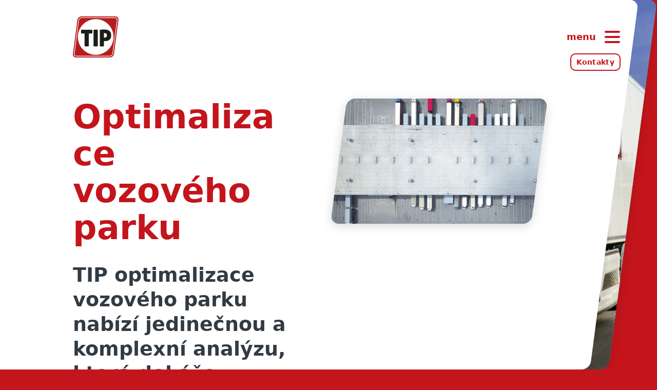

--- FILE ---
content_type: text/html; charset=utf-8
request_url: https://www.tip-group.com/cs-cz/pronajem/optimalizace-parku
body_size: 13891
content:
<!DOCTYPE html><html lang="en"><head><meta charSet="utf-8"/><meta name="viewport" content="width=device-width"/><script>
						function openLightbox(id) {
							document.getElementById('lightbox' + id).style.display = 'flex';
						}  
						function closeLightbox(id) {
							document.getElementById('lightbox' + id).style.display = 'none';
						}
						function smoothScroll(event, target) {
							event.preventDefault();
							document.querySelector(target).scrollIntoView({
								behavior: 'smooth'
							});
						}
						</script><title>TIP Group | Optimalizace vozového parku</title><meta name="description" content="TIP optimalizace vozového parku nabízí jedinečnou a komplexní analýzu, která dokáže identifikovat možnosti zlepšení vašeho vozového parku."/><meta property="og:title" content="Optimalizace vozového parku | TIP Group"/><meta property="og:description" content="TIP optimalizace vozového parku nabízí jedinečnou a komplexní analýzu, která dokáže identifikovat možnosti zlepšení vašeho vozového parku. Významné úspory nákladů Zlepšení procesů Doporučení pro budoucí strategii"/><meta property="og:image" content="https://cdn.tip-group.com/s3fs-public/styles/og_image/public/page/image/Flotte-von-open_1.png.webp?itok=hjiMoMwe"/><meta name="next-head-count" content="8"/><meta name="theme-color" content="#C4151C"/><link rel="icon" href="/favicon-16x16.png" type="image/png" sizes="16x16"/><link rel="icon" href="/favicon-32x32.png" type="image/png" sizes="32x32"/><link rel="icon" href="/favicon-96x96.png" type="image/png" sizes="96x96"/><link rel="apple-touch-icon" href="/logo192.png"/><meta property="og:site_name" content="TIP Group"/><link rel="preconnect" href="https://www.googletagmanager.com"/><script>(function(w,d,s,l,i){w[l]=w[l]||[];w[l].push({'gtm.start':
    new Date().getTime(),event:'gtm.js'});var f=d.getElementsByTagName(s)[0],
    j=d.createElement(s),dl=l!='dataLayer'?'&l='+l:'';j.async=true;j.src=
    'https://www.googletagmanager.com/gtm.js?id='+i+dl;f.parentNode.insertBefore(j,f);
    })(window,document,'script','dataLayer','GTM-KRT2599');</script><link rel="preload" href="/_next/static/css/e0135c5eade713fd.css" as="style" crossorigin=""/><link rel="stylesheet" href="/_next/static/css/e0135c5eade713fd.css" crossorigin="" data-n-g=""/><link rel="preload" href="/_next/static/css/595c6d4bccb5989f.css" as="style" crossorigin=""/><link rel="stylesheet" href="/_next/static/css/595c6d4bccb5989f.css" crossorigin="" data-n-p=""/><link rel="preload" href="/_next/static/css/3547598efa584fb8.css" as="style" crossorigin=""/><link rel="stylesheet" href="/_next/static/css/3547598efa584fb8.css" crossorigin="" data-n-p=""/><noscript data-n-css=""></noscript><script defer="" crossorigin="" nomodule="" src="/_next/static/chunks/polyfills-c67a75d1b6f99dc8.js"></script><script src="/js/newrelic.js" defer="" data-nscript="beforeInteractive" crossorigin=""></script><script src="/_next/static/chunks/webpack-87b3a303122f2f0d.js" defer="" crossorigin=""></script><script src="/_next/static/chunks/framework-6956cc2a6f4190cb.js" defer="" crossorigin=""></script><script src="/_next/static/chunks/main-c044e053b3b28d42.js" defer="" crossorigin=""></script><script src="/_next/static/chunks/pages/_app-5db6d2d24a67c4fc.js" defer="" crossorigin=""></script><script src="/_next/static/chunks/7d0bf13e-8571b1dea473fed9.js" defer="" crossorigin=""></script><script src="/_next/static/chunks/706-d2f41848952ebf6f.js" defer="" crossorigin=""></script><script src="/_next/static/chunks/694-dbf3c75ec9c38472.js" defer="" crossorigin=""></script><script src="/_next/static/chunks/pages/%5Blocale%5D/%5B...slug%5D-6c6f4610233a9386.js" defer="" crossorigin=""></script><script src="/_next/static/MWuqzDr3cNU3sEIJKzwZh/_buildManifest.js" defer="" crossorigin=""></script><script src="/_next/static/MWuqzDr3cNU3sEIJKzwZh/_ssgManifest.js" defer="" crossorigin=""></script></head><body><noscript><iframe src="https://www.googletagmanager.com/ns.html?id=GTM-KRT2599" height="0" width="0" style="display:none;visibility:hidden"></iframe></noscript><div id="__next"><div class="layout_container__P9kXq"><div class="layout_scrollable__q4t_p"><header class="header_container__E68Ts"><div class="header_navbar__OUPjQ"><div class="header_navbarBody__JJziM"><div class="navigation_container__nmRy4"><div class="navigation_scrollable___YXrs"><div class="country-switcher_switcher__Uxmy7"><div class="country-switcher_location__hq_NI">Czechia / cs<svg width="24" height="24" viewBox="0 0 24 24" fill="none" xmlns="http://www.w3.org/2000/svg" class="country-switcher_marker__Ry47_" role="img" focusable="false"><path d="M15 9C15 10.6569 13.6569 12 12 12C10.3431 12 9 10.6569 9 9C9 7.34315 10.3431 6 12 6C13.6569 6 15 7.34315 15 9Z" stroke-width="2"></path><path d="M19 9C19 16 12 22 12 22C12 22 5 16 5 9C5 5.13401 8.13401 2 12 2C15.866 2 19 5.13401 19 9Z" stroke-width="2"></path></svg></div><button class="country-switcher_button__akkEa"><span>změnit pobočku a jazyk</span><svg width="24" height="24" viewBox="0 0 24 24" fill="none" xmlns="http://www.w3.org/2000/svg" class="country-switcher_arrow___t53Y" role="img" focusable="false"><path fill-rule="evenodd" clip-rule="evenodd" d="M15.5858 11L11.2929 6.70711L12.7071 5.29289L18.7071 11.2929C19.0976 11.6834 19.0976 12.3166 18.7071 12.7071L12.7071 18.7071L11.2929 17.2929L15.5858 13H6V11H15.5858Z"></path></svg></button><div class="country-switcher_subnav__xbSu1"><div class="nav-sub_container__Pk5E_"><div class="nav-sub_subnavHeader__lx7bb"><button class="nav-sub_back__7oxjH" role="button"><svg width="24" height="24" viewBox="0 0 24 24" fill="none" xmlns="http://www.w3.org/2000/svg" class="nav-sub_backIcon__3P0ET" role="img" focusable="false"><path fill-rule="evenodd" clip-rule="evenodd" d="M15.5858 11L11.2929 6.70711L12.7071 5.29289L18.7071 11.2929C19.0976 11.6834 19.0976 12.3166 18.7071 12.7071L12.7071 18.7071L11.2929 17.2929L15.5858 13H6V11H15.5858Z"></path></svg>Back</button><div class="nav-sub_subnavTitle__Ejy52">Countries</div><div class="nav-sub_subnavInfo__7hecz">Země, kde je TIP aktivní</div></div><ul class="nav-sub_list__nWqP8"><li class="nav-link-single_item__sMwIB"><a class="nav-link_link__ks7Wb" href="/en">TIP Corporate<svg width="24" height="24" viewBox="0 0 24 24" fill="none" xmlns="http://www.w3.org/2000/svg" class="nav-link_icon__LbVfJ nav-link_arrow__X0Hcv" aria-hidden="true" focusable="false"><path fill-rule="evenodd" clip-rule="evenodd" d="M12.6441 3.23509L21.6441 10.814C21.8698 11.004 22 11.284 22 11.5789C22 11.8739 21.8698 12.1539 21.6441 12.3439L12.6441 19.9228L11.3559 18.393L18.26 12.5789H3V10.5789H18.26L11.3559 4.76491L12.6441 3.23509Z"></path></svg></a></li><li class="nav-link-single_item__sMwIB"><a class="nav-link_link__ks7Wb" href="/de-at/flotten-optimierung">Rakousko<svg width="24" height="24" viewBox="0 0 24 24" fill="none" xmlns="http://www.w3.org/2000/svg" class="nav-link_icon__LbVfJ nav-link_arrow__X0Hcv" aria-hidden="true" focusable="false"><path fill-rule="evenodd" clip-rule="evenodd" d="M12.6441 3.23509L21.6441 10.814C21.8698 11.004 22 11.284 22 11.5789C22 11.8739 21.8698 12.1539 21.6441 12.3439L12.6441 19.9228L11.3559 18.393L18.26 12.5789H3V10.5789H18.26L11.3559 4.76491L12.6441 3.23509Z"></path></svg></a></li><li class="nav-link-nested_item__VuZHE nav-link-single_item__sMwIB"><span title="Belgie" class="nav-link_link__ks7Wb">Belgie<svg width="24" height="24" viewBox="0 0 24 24" fill="none" xmlns="http://www.w3.org/2000/svg" class="nav-link_icon__LbVfJ nav-link_arrow__X0Hcv" aria-hidden="true" focusable="false"><path fill-rule="evenodd" clip-rule="evenodd" d="M12.6441 3.23509L21.6441 10.814C21.8698 11.004 22 11.284 22 11.5789C22 11.8739 21.8698 12.1539 21.6441 12.3439L12.6441 19.9228L11.3559 18.393L18.26 12.5789H3V10.5789H18.26L11.3559 4.76491L12.6441 3.23509Z"></path></svg></span><div class="nav-link-nested_subnav__FRoEX"><div class="nav-sub_container__Pk5E_"><div class="nav-sub_subnavHeader__lx7bb"><button class="nav-sub_back__7oxjH" role="button"><svg width="24" height="24" viewBox="0 0 24 24" fill="none" xmlns="http://www.w3.org/2000/svg" class="nav-sub_backIcon__3P0ET" role="img" focusable="false"><path fill-rule="evenodd" clip-rule="evenodd" d="M15.5858 11L11.2929 6.70711L12.7071 5.29289L18.7071 11.2929C19.0976 11.6834 19.0976 12.3166 18.7071 12.7071L12.7071 18.7071L11.2929 17.2929L15.5858 13H6V11H15.5858Z"></path></svg>Back</button><div class="nav-sub_subnavTitle__Ejy52">Belgie</div><div class="nav-sub_subnavInfo__7hecz">Available languages</div></div><ul class="nav-sub_list__nWqP8"><li class="nav-link-single_item__sMwIB"><a class="nav-link_link__ks7Wb" href="/fr-be">Belgian French<svg width="24" height="24" viewBox="0 0 24 24" fill="none" xmlns="http://www.w3.org/2000/svg" class="nav-link_icon__LbVfJ nav-link_arrow__X0Hcv" aria-hidden="true" focusable="false"><path fill-rule="evenodd" clip-rule="evenodd" d="M12.6441 3.23509L21.6441 10.814C21.8698 11.004 22 11.284 22 11.5789C22 11.8739 21.8698 12.1539 21.6441 12.3439L12.6441 19.9228L11.3559 18.393L18.26 12.5789H3V10.5789H18.26L11.3559 4.76491L12.6441 3.23509Z"></path></svg></a></li><li class="nav-link-single_item__sMwIB"><a class="nav-link_link__ks7Wb" href="/nl-be">Flemish<svg width="24" height="24" viewBox="0 0 24 24" fill="none" xmlns="http://www.w3.org/2000/svg" class="nav-link_icon__LbVfJ nav-link_arrow__X0Hcv" aria-hidden="true" focusable="false"><path fill-rule="evenodd" clip-rule="evenodd" d="M12.6441 3.23509L21.6441 10.814C21.8698 11.004 22 11.284 22 11.5789C22 11.8739 21.8698 12.1539 21.6441 12.3439L12.6441 19.9228L11.3559 18.393L18.26 12.5789H3V10.5789H18.26L11.3559 4.76491L12.6441 3.23509Z"></path></svg></a></li></ul></div></div></li><li class="nav-link-single_item__sMwIB"><a class="nav-link_link__ks7Wb" href="/cs-cz/pronajem/optimalizace-parku">Czechia<svg width="24" height="24" viewBox="0 0 24 24" fill="none" xmlns="http://www.w3.org/2000/svg" class="nav-link_icon__LbVfJ nav-link_arrow__X0Hcv" aria-hidden="true" focusable="false"><path fill-rule="evenodd" clip-rule="evenodd" d="M12.6441 3.23509L21.6441 10.814C21.8698 11.004 22 11.284 22 11.5789C22 11.8739 21.8698 12.1539 21.6441 12.3439L12.6441 19.9228L11.3559 18.393L18.26 12.5789H3V10.5789H18.26L11.3559 4.76491L12.6441 3.23509Z"></path></svg></a></li><li class="nav-link-single_item__sMwIB"><a class="nav-link_link__ks7Wb" href="/da-dk">Dánsko<svg width="24" height="24" viewBox="0 0 24 24" fill="none" xmlns="http://www.w3.org/2000/svg" class="nav-link_icon__LbVfJ nav-link_arrow__X0Hcv" aria-hidden="true" focusable="false"><path fill-rule="evenodd" clip-rule="evenodd" d="M12.6441 3.23509L21.6441 10.814C21.8698 11.004 22 11.284 22 11.5789C22 11.8739 21.8698 12.1539 21.6441 12.3439L12.6441 19.9228L11.3559 18.393L18.26 12.5789H3V10.5789H18.26L11.3559 4.76491L12.6441 3.23509Z"></path></svg></a></li><li class="nav-link-single_item__sMwIB"><a class="nav-link_link__ks7Wb" href="/fi">Finsko<svg width="24" height="24" viewBox="0 0 24 24" fill="none" xmlns="http://www.w3.org/2000/svg" class="nav-link_icon__LbVfJ nav-link_arrow__X0Hcv" aria-hidden="true" focusable="false"><path fill-rule="evenodd" clip-rule="evenodd" d="M12.6441 3.23509L21.6441 10.814C21.8698 11.004 22 11.284 22 11.5789C22 11.8739 21.8698 12.1539 21.6441 12.3439L12.6441 19.9228L11.3559 18.393L18.26 12.5789H3V10.5789H18.26L11.3559 4.76491L12.6441 3.23509Z"></path></svg></a></li><li class="nav-link-single_item__sMwIB"><a class="nav-link_link__ks7Wb" href="/fr">Francie<svg width="24" height="24" viewBox="0 0 24 24" fill="none" xmlns="http://www.w3.org/2000/svg" class="nav-link_icon__LbVfJ nav-link_arrow__X0Hcv" aria-hidden="true" focusable="false"><path fill-rule="evenodd" clip-rule="evenodd" d="M12.6441 3.23509L21.6441 10.814C21.8698 11.004 22 11.284 22 11.5789C22 11.8739 21.8698 12.1539 21.6441 12.3439L12.6441 19.9228L11.3559 18.393L18.26 12.5789H3V10.5789H18.26L11.3559 4.76491L12.6441 3.23509Z"></path></svg></a></li><li class="nav-link-single_item__sMwIB"><a class="nav-link_link__ks7Wb" href="/de/miete/flottenoptimierung">Německo<svg width="24" height="24" viewBox="0 0 24 24" fill="none" xmlns="http://www.w3.org/2000/svg" class="nav-link_icon__LbVfJ nav-link_arrow__X0Hcv" aria-hidden="true" focusable="false"><path fill-rule="evenodd" clip-rule="evenodd" d="M12.6441 3.23509L21.6441 10.814C21.8698 11.004 22 11.284 22 11.5789C22 11.8739 21.8698 12.1539 21.6441 12.3439L12.6441 19.9228L11.3559 18.393L18.26 12.5789H3V10.5789H18.26L11.3559 4.76491L12.6441 3.23509Z"></path></svg></a></li><li class="nav-link-single_item__sMwIB"><a class="nav-link_link__ks7Wb" href="/it">Itálie<svg width="24" height="24" viewBox="0 0 24 24" fill="none" xmlns="http://www.w3.org/2000/svg" class="nav-link_icon__LbVfJ nav-link_arrow__X0Hcv" aria-hidden="true" focusable="false"><path fill-rule="evenodd" clip-rule="evenodd" d="M12.6441 3.23509L21.6441 10.814C21.8698 11.004 22 11.284 22 11.5789C22 11.8739 21.8698 12.1539 21.6441 12.3439L12.6441 19.9228L11.3559 18.393L18.26 12.5789H3V10.5789H18.26L11.3559 4.76491L12.6441 3.23509Z"></path></svg></a></li><li class="nav-link-single_item__sMwIB"><a class="nav-link_link__ks7Wb" href="/nl">Nizozemsko<svg width="24" height="24" viewBox="0 0 24 24" fill="none" xmlns="http://www.w3.org/2000/svg" class="nav-link_icon__LbVfJ nav-link_arrow__X0Hcv" aria-hidden="true" focusable="false"><path fill-rule="evenodd" clip-rule="evenodd" d="M12.6441 3.23509L21.6441 10.814C21.8698 11.004 22 11.284 22 11.5789C22 11.8739 21.8698 12.1539 21.6441 12.3439L12.6441 19.9228L11.3559 18.393L18.26 12.5789H3V10.5789H18.26L11.3559 4.76491L12.6441 3.23509Z"></path></svg></a></li><li class="nav-link-single_item__sMwIB"><a class="nav-link_link__ks7Wb" href="/no">Norsko<svg width="24" height="24" viewBox="0 0 24 24" fill="none" xmlns="http://www.w3.org/2000/svg" class="nav-link_icon__LbVfJ nav-link_arrow__X0Hcv" aria-hidden="true" focusable="false"><path fill-rule="evenodd" clip-rule="evenodd" d="M12.6441 3.23509L21.6441 10.814C21.8698 11.004 22 11.284 22 11.5789C22 11.8739 21.8698 12.1539 21.6441 12.3439L12.6441 19.9228L11.3559 18.393L18.26 12.5789H3V10.5789H18.26L11.3559 4.76491L12.6441 3.23509Z"></path></svg></a></li><li class="nav-link-single_item__sMwIB"><a class="nav-link_link__ks7Wb" href="/pl">Polsko<svg width="24" height="24" viewBox="0 0 24 24" fill="none" xmlns="http://www.w3.org/2000/svg" class="nav-link_icon__LbVfJ nav-link_arrow__X0Hcv" aria-hidden="true" focusable="false"><path fill-rule="evenodd" clip-rule="evenodd" d="M12.6441 3.23509L21.6441 10.814C21.8698 11.004 22 11.284 22 11.5789C22 11.8739 21.8698 12.1539 21.6441 12.3439L12.6441 19.9228L11.3559 18.393L18.26 12.5789H3V10.5789H18.26L11.3559 4.76491L12.6441 3.23509Z"></path></svg></a></li><li class="nav-link-single_item__sMwIB"><a class="nav-link_link__ks7Wb" href="/ro">Rumunsko<svg width="24" height="24" viewBox="0 0 24 24" fill="none" xmlns="http://www.w3.org/2000/svg" class="nav-link_icon__LbVfJ nav-link_arrow__X0Hcv" aria-hidden="true" focusable="false"><path fill-rule="evenodd" clip-rule="evenodd" d="M12.6441 3.23509L21.6441 10.814C21.8698 11.004 22 11.284 22 11.5789C22 11.8739 21.8698 12.1539 21.6441 12.3439L12.6441 19.9228L11.3559 18.393L18.26 12.5789H3V10.5789H18.26L11.3559 4.76491L12.6441 3.23509Z"></path></svg></a></li><li class="nav-link-single_item__sMwIB"><a class="nav-link_link__ks7Wb" href="/es">Španělsko<svg width="24" height="24" viewBox="0 0 24 24" fill="none" xmlns="http://www.w3.org/2000/svg" class="nav-link_icon__LbVfJ nav-link_arrow__X0Hcv" aria-hidden="true" focusable="false"><path fill-rule="evenodd" clip-rule="evenodd" d="M12.6441 3.23509L21.6441 10.814C21.8698 11.004 22 11.284 22 11.5789C22 11.8739 21.8698 12.1539 21.6441 12.3439L12.6441 19.9228L11.3559 18.393L18.26 12.5789H3V10.5789H18.26L11.3559 4.76491L12.6441 3.23509Z"></path></svg></a></li><li class="nav-link-single_item__sMwIB"><a class="nav-link_link__ks7Wb" href="/sv-se">Švédsko<svg width="24" height="24" viewBox="0 0 24 24" fill="none" xmlns="http://www.w3.org/2000/svg" class="nav-link_icon__LbVfJ nav-link_arrow__X0Hcv" aria-hidden="true" focusable="false"><path fill-rule="evenodd" clip-rule="evenodd" d="M12.6441 3.23509L21.6441 10.814C21.8698 11.004 22 11.284 22 11.5789C22 11.8739 21.8698 12.1539 21.6441 12.3439L12.6441 19.9228L11.3559 18.393L18.26 12.5789H3V10.5789H18.26L11.3559 4.76491L12.6441 3.23509Z"></path></svg></a></li><li class="nav-link-nested_item__VuZHE nav-link-single_item__sMwIB"><span title="Švýcarsko" class="nav-link_link__ks7Wb">Švýcarsko<svg width="24" height="24" viewBox="0 0 24 24" fill="none" xmlns="http://www.w3.org/2000/svg" class="nav-link_icon__LbVfJ nav-link_arrow__X0Hcv" aria-hidden="true" focusable="false"><path fill-rule="evenodd" clip-rule="evenodd" d="M12.6441 3.23509L21.6441 10.814C21.8698 11.004 22 11.284 22 11.5789C22 11.8739 21.8698 12.1539 21.6441 12.3439L12.6441 19.9228L11.3559 18.393L18.26 12.5789H3V10.5789H18.26L11.3559 4.76491L12.6441 3.23509Z"></path></svg></span><div class="nav-link-nested_subnav__FRoEX"><div class="nav-sub_container__Pk5E_"><div class="nav-sub_subnavHeader__lx7bb"><button class="nav-sub_back__7oxjH" role="button"><svg width="24" height="24" viewBox="0 0 24 24" fill="none" xmlns="http://www.w3.org/2000/svg" class="nav-sub_backIcon__3P0ET" role="img" focusable="false"><path fill-rule="evenodd" clip-rule="evenodd" d="M15.5858 11L11.2929 6.70711L12.7071 5.29289L18.7071 11.2929C19.0976 11.6834 19.0976 12.3166 18.7071 12.7071L12.7071 18.7071L11.2929 17.2929L15.5858 13H6V11H15.5858Z"></path></svg>Back</button><div class="nav-sub_subnavTitle__Ejy52">Švýcarsko</div><div class="nav-sub_subnavInfo__7hecz">Available languages</div></div><ul class="nav-sub_list__nWqP8"><li class="nav-link-single_item__sMwIB"><a class="nav-link_link__ks7Wb" href="/fr-ch">Swiss French<svg width="24" height="24" viewBox="0 0 24 24" fill="none" xmlns="http://www.w3.org/2000/svg" class="nav-link_icon__LbVfJ nav-link_arrow__X0Hcv" aria-hidden="true" focusable="false"><path fill-rule="evenodd" clip-rule="evenodd" d="M12.6441 3.23509L21.6441 10.814C21.8698 11.004 22 11.284 22 11.5789C22 11.8739 21.8698 12.1539 21.6441 12.3439L12.6441 19.9228L11.3559 18.393L18.26 12.5789H3V10.5789H18.26L11.3559 4.76491L12.6441 3.23509Z"></path></svg></a></li><li class="nav-link-single_item__sMwIB"><a class="nav-link_link__ks7Wb" href="/de-ch">Swiss German<svg width="24" height="24" viewBox="0 0 24 24" fill="none" xmlns="http://www.w3.org/2000/svg" class="nav-link_icon__LbVfJ nav-link_arrow__X0Hcv" aria-hidden="true" focusable="false"><path fill-rule="evenodd" clip-rule="evenodd" d="M12.6441 3.23509L21.6441 10.814C21.8698 11.004 22 11.284 22 11.5789C22 11.8739 21.8698 12.1539 21.6441 12.3439L12.6441 19.9228L11.3559 18.393L18.26 12.5789H3V10.5789H18.26L11.3559 4.76491L12.6441 3.23509Z"></path></svg></a></li></ul></div></div></li><li class="nav-link-single_item__sMwIB"><a class="nav-link_link__ks7Wb" href="/en-gb">Velká Británie<svg width="24" height="24" viewBox="0 0 24 24" fill="none" xmlns="http://www.w3.org/2000/svg" class="nav-link_icon__LbVfJ nav-link_arrow__X0Hcv" aria-hidden="true" focusable="false"><path fill-rule="evenodd" clip-rule="evenodd" d="M12.6441 3.23509L21.6441 10.814C21.8698 11.004 22 11.284 22 11.5789C22 11.8739 21.8698 12.1539 21.6441 12.3439L12.6441 19.9228L11.3559 18.393L18.26 12.5789H3V10.5789H18.26L11.3559 4.76491L12.6441 3.23509Z"></path></svg></a></li></ul></div></div></div><hr class="navigation_divider__tvE97"/><nav class="nav-main_nav__2ndmY" role="navigation"><ul class="nav-main_list__aUI8R"><li class="nav-link-single_item__sMwIB"><a class="nav-link_link__ks7Wb" href="/cs-cz/sluzby/udrzba">Údržba<svg width="24" height="24" viewBox="0 0 24 24" fill="none" xmlns="http://www.w3.org/2000/svg" class="nav-link_icon__LbVfJ nav-link_arrow__X0Hcv" aria-hidden="true" focusable="false"><path fill-rule="evenodd" clip-rule="evenodd" d="M12.6441 3.23509L21.6441 10.814C21.8698 11.004 22 11.284 22 11.5789C22 11.8739 21.8698 12.1539 21.6441 12.3439L12.6441 19.9228L11.3559 18.393L18.26 12.5789H3V10.5789H18.26L11.3559 4.76491L12.6441 3.23509Z"></path></svg></a></li><li class="nav-link-single_item__sMwIB"><a class="nav-link_link__ks7Wb" href="/cs-cz/pronajem">Pronájem<svg width="24" height="24" viewBox="0 0 24 24" fill="none" xmlns="http://www.w3.org/2000/svg" class="nav-link_icon__LbVfJ nav-link_arrow__X0Hcv" aria-hidden="true" focusable="false"><path fill-rule="evenodd" clip-rule="evenodd" d="M12.6441 3.23509L21.6441 10.814C21.8698 11.004 22 11.284 22 11.5789C22 11.8739 21.8698 12.1539 21.6441 12.3439L12.6441 19.9228L11.3559 18.393L18.26 12.5789H3V10.5789H18.26L11.3559 4.76491L12.6441 3.23509Z"></path></svg></a></li><li class="nav-link-single_item__sMwIB"><a class="nav-link_link__ks7Wb" target="_blank" rel="nofollow noopener" href="https://www.tip-used.com/en-cz/">TIP použité<svg width="24" height="24" viewBox="0 0 24 24" fill="none" xmlns="http://www.w3.org/2000/svg" class="nav-link_icon__LbVfJ nav-link_arrow__X0Hcv" aria-hidden="true" focusable="false"><path fill-rule="evenodd" clip-rule="evenodd" d="M12.6441 3.23509L21.6441 10.814C21.8698 11.004 22 11.284 22 11.5789C22 11.8739 21.8698 12.1539 21.6441 12.3439L12.6441 19.9228L11.3559 18.393L18.26 12.5789H3V10.5789H18.26L11.3559 4.76491L12.6441 3.23509Z"></path></svg></a></li><li class="nav-link-single_item__sMwIB"><a class="nav-link_link__ks7Wb" href="/cs-cz/portfolio">Portfolio<svg width="24" height="24" viewBox="0 0 24 24" fill="none" xmlns="http://www.w3.org/2000/svg" class="nav-link_icon__LbVfJ nav-link_arrow__X0Hcv" aria-hidden="true" focusable="false"><path fill-rule="evenodd" clip-rule="evenodd" d="M12.6441 3.23509L21.6441 10.814C21.8698 11.004 22 11.284 22 11.5789C22 11.8739 21.8698 12.1539 21.6441 12.3439L12.6441 19.9228L11.3559 18.393L18.26 12.5789H3V10.5789H18.26L11.3559 4.76491L12.6441 3.23509Z"></path></svg></a></li><li class="nav-link-single_item__sMwIB"><a class="nav-link_link__ks7Wb" href="/cs-cz/services/digital-services">Digital Services<svg width="24" height="24" viewBox="0 0 24 24" fill="none" xmlns="http://www.w3.org/2000/svg" class="nav-link_icon__LbVfJ nav-link_arrow__X0Hcv" aria-hidden="true" focusable="false"><path fill-rule="evenodd" clip-rule="evenodd" d="M12.6441 3.23509L21.6441 10.814C21.8698 11.004 22 11.284 22 11.5789C22 11.8739 21.8698 12.1539 21.6441 12.3439L12.6441 19.9228L11.3559 18.393L18.26 12.5789H3V10.5789H18.26L11.3559 4.76491L12.6441 3.23509Z"></path></svg></a></li><li class="nav-link-single_item__sMwIB"><a class="nav-link_link__ks7Wb" href="/cs-cz/pobocky">Pobočky<svg width="24" height="24" viewBox="0 0 24 24" fill="none" xmlns="http://www.w3.org/2000/svg" class="nav-link_icon__LbVfJ nav-link_arrow__X0Hcv" aria-hidden="true" focusable="false"><path fill-rule="evenodd" clip-rule="evenodd" d="M12.6441 3.23509L21.6441 10.814C21.8698 11.004 22 11.284 22 11.5789C22 11.8739 21.8698 12.1539 21.6441 12.3439L12.6441 19.9228L11.3559 18.393L18.26 12.5789H3V10.5789H18.26L11.3559 4.76491L12.6441 3.23509Z"></path></svg></a></li><li class="nav-link-single_item__sMwIB"><a class="nav-link_link__ks7Wb" href="/cs-cz/vztahy-s-investory">Vztahy s investory<svg width="24" height="24" viewBox="0 0 24 24" fill="none" xmlns="http://www.w3.org/2000/svg" class="nav-link_icon__LbVfJ nav-link_arrow__X0Hcv" aria-hidden="true" focusable="false"><path fill-rule="evenodd" clip-rule="evenodd" d="M12.6441 3.23509L21.6441 10.814C21.8698 11.004 22 11.284 22 11.5789C22 11.8739 21.8698 12.1539 21.6441 12.3439L12.6441 19.9228L11.3559 18.393L18.26 12.5789H3V10.5789H18.26L11.3559 4.76491L12.6441 3.23509Z"></path></svg></a></li></ul></nav><hr class="navigation_divider__tvE97"/><nav class="nav-navbar_nav__QIwPn" role="navigation"><ul class="nav-navbar_list__iD51s"><li class="nav-navbar_item__44vEE"><a title="O TIP" class="nav-navbar_link__9AyY_" href="/cs-cz/o-tip">O TIP</a></li><li class="nav-navbar_item__44vEE"><a title="Kariéra" class="nav-navbar_link__9AyY_" target="_blank" rel="nofollow noopener" href="https://careers.tip-group.com/cs">Kariéra</a></li><li class="nav-navbar_item__44vEE"><a title="Nejnovější zprávy" class="nav-navbar_link__9AyY_" href="/cs-cz/novinky">Nejnovější zprávy</a></li><li class="nav-navbar_item__44vEE"><a title="Odbornost v oboru" class="nav-navbar_link__9AyY_" href="/cs-cz/znalosti">Odbornost v oboru</a></li></ul></nav><div class="navigation_info__9UqRc"><p>TIP Group © 2025</p></div></div></div></div></div><div class="header_panel__aFpl7"><button class="hamburger_button__0zNyC header_trigger__nzax3" title="menu"><span class="hamburger_label__RnI6J">menu</span><span class="hamburger_icons__0wDIQ"><svg width="32" height="32" viewBox="0 0 32 32" fill="none" xmlns="http://www.w3.org/2000/svg" class="hamburger_icon__hxrrP hamburger_hamburger__dx3wb" role="img" focusable="false"><path d="M3 6H29M3 16H29M3 26H29" stroke-width="4" stroke-linecap="round"></path></svg><svg width="32" height="32" viewBox="0 0 32 32" fill="none" xmlns="http://www.w3.org/2000/svg" class="hamburger_icon__hxrrP hamburger_close__FmJ5E" role="img" focusable="false"><path d="M5.5 5.5L16 16M26.5 26.5L16 16M16 16L26.5 5.5M16 16L5.5 26.5" stroke-width="4" stroke-linecap="round"></path></svg></span></button><a class="header_contactButton__u9C7P button_button__Wuoeg button_secondary__0zg5Z button_small__VpI25" href="/cs-cz/kontakty">Kontakty</a></div><div class="header_cover__GcNje"><div class="header_coverFrame__lTwRP"><picture class="header_coverMask__HsS8p header_maskImage__JBPpi"><source srcSet="https://cdn.tip-group.com/s3fs-public/styles/1_1/public/intro/image/Homepage-etruck_3.png.webp?itok=zwt2uqPO" media="(min-width: 768px)"/><img src="https://cdn.tip-group.com/s3fs-public/styles/1_1_sm/public/intro/image/Homepage-etruck_3.png.webp?itok=k7u0C3LM" alt="" class="header_coverImage__R88Dc" loading="lazy" decoding="async" width="600" height="600"/></picture></div></div></header><div></div><main class="content_container__TH9HL" role="main"><div class="content_header__Vi7Zm"><a class="content_brand__2yHEz" aria-label="Home — Tip-Group" href="/cs-cz"><svg width="108" height="96" viewBox="0 0 108 96" fill="none" xmlns="http://www.w3.org/2000/svg" class="content_logo__fnfh_" role="img" focusable="false"><path d="M96.0881 87.6458C95.744 89.9246 94.6097 92.01 92.8836 93.5372C91.1574 95.0644 88.9494 95.9361 86.6455 96H7.35393C6.29506 96.0296 5.24276 95.8244 4.27255 95.3993C3.30233 94.9741 2.43825 94.3395 1.7423 93.5409C1.04635 92.7423 0.535785 91.7996 0.247243 90.7803C-0.041299 89.7611 -0.100666 88.6906 0.0734003 87.6458L10.5162 8.33948C10.8634 6.06327 11.9991 3.98133 13.725 2.45712C15.4508 0.932906 17.6571 0.0632476 19.9588 -3.42116e-05H99.2798C100.336 -0.0301131 101.386 0.174473 102.354 0.598991C103.322 1.02351 104.184 1.65739 104.877 2.45499C105.571 3.25259 106.079 4.19406 106.365 5.21159C106.651 6.22913 106.707 7.2974 106.531 8.33948L96.0881 87.6458Z" fill="#B71C1C"></path><path d="M95.0441 47.9927C95.047 56.249 92.6014 64.3208 88.0165 71.1871C83.4316 78.0535 76.9135 83.4059 69.2865 86.5675C61.6594 89.7291 53.2661 90.5578 45.168 88.9488C37.07 87.3399 29.6309 83.3655 23.7918 77.5284C17.9526 71.6913 13.9756 64.2537 12.3638 56.1562C10.752 48.0587 11.5778 39.6651 14.7367 32.037C17.8956 24.4088 23.2457 17.8888 30.1104 13.3015C36.9751 8.7142 45.0461 6.26572 53.3024 6.26572C64.3704 6.26572 74.9854 10.6615 82.813 18.4864C90.6407 26.3113 95.0402 36.9247 95.0441 47.9927Z" fill="white"></path><path fill-rule="evenodd" clip-rule="evenodd" d="M85.9542 93.7051V93.4551L85.9666 93.7048C87.8841 93.6099 89.7114 92.8621 91.1452 91.5854C92.5791 90.3087 93.5333 88.5801 93.8492 86.6864L104.145 9.03898L104.146 9.03644C104.276 8.18894 104.222 7.32343 103.99 6.49821C103.757 5.67216 103.349 4.90567 102.795 4.25052L102.791 4.24672C102.242 3.62358 101.565 3.12553 100.807 2.78616C100.049 2.4469 99.227 2.2741 98.3965 2.27942L20.7383 2.27931L20.7312 2.27952C18.7865 2.3353 16.923 3.07161 15.4655 4.36015C14.0079 5.64869 13.0486 7.40778 12.7547 9.33093L2.45908 86.975L2.45868 86.9776C2.32878 87.8251 2.38199 88.6906 2.61474 89.5157C2.84773 90.3418 3.25512 91.1083 3.80958 91.7635L3.81429 91.7687C4.37564 92.3953 5.06606 92.8928 5.83805 93.2271C6.60922 93.561 7.44351 93.7241 8.28363 93.7051H85.9542ZM16.3413 5.4473C17.5386 4.38736 19.07 3.78152 20.6683 3.73545L98.3237 3.76502L98.3326 3.7647C98.9632 3.74229 99.5912 3.85492 100.175 4.09503C100.756 4.33427 101.28 4.69458 101.711 5.15195C102.128 5.64887 102.434 6.22997 102.607 6.85565C102.78 7.48351 102.815 8.14139 102.71 8.78419L92.4879 86.3995L92.4873 86.403C92.2327 87.9755 91.4427 89.4118 90.2511 90.4691C89.0598 91.526 87.5402 92.1391 85.9491 92.205L8.28056 92.2048L8.27132 92.2051C7.64078 92.2285 7.01258 92.1163 6.42908 91.8761C5.84762 91.6369 5.32401 91.2761 4.89337 90.818C4.47587 90.321 4.17039 89.7399 3.99778 89.1142C3.82458 88.4863 3.78937 87.8284 3.89434 87.1856L14.1168 9.53839L14.1172 9.53607C14.3565 7.95466 15.1437 6.50751 16.3413 5.4473Z" fill="white"></path><path d="M45.4775 33.6229C45.4039 32.9463 45.2863 32.1521 45.1539 31.4167C45.1409 31.3595 45.1093 31.3083 45.064 31.271C45.0188 31.2338 44.9624 31.2126 44.9038 31.2108H19.6794C19.6208 31.2126 19.5644 31.2338 19.5192 31.271C19.4739 31.3083 19.4423 31.3595 19.4293 31.4167C19.1306 32.7748 18.968 34.1593 18.944 35.5497C18.9586 36.9795 19.1212 38.404 19.4293 39.8003C19.4423 39.8575 19.4739 39.9087 19.5192 39.946C19.5644 39.9832 19.6208 40.0044 19.6794 40.0062H27.3423V69.4225C27.3381 69.4826 27.3571 69.5421 27.3954 69.5886C27.4337 69.6351 27.4884 69.6651 27.5482 69.6725C29.1201 69.9692 30.7143 70.1316 32.3137 70.1579C33.8981 70.1258 35.4772 69.9634 37.035 69.6725C37.0948 69.6651 37.1495 69.6351 37.1878 69.5886C37.2261 69.5421 37.2451 69.4826 37.2409 69.4225V40.0062H44.9038C44.9645 40.0037 45.0224 39.9804 45.068 39.9402C45.1135 39.9001 45.1438 39.8455 45.1539 39.7856C45.4172 38.3882 45.5648 36.9714 45.5951 35.5497C45.5956 34.906 45.5612 34.2628 45.4922 33.6229" fill="#1C1C1B"></path><path d="M58.259 69.4815V31.5786C58.261 31.5477 58.2569 31.5167 58.2469 31.4874C58.2368 31.4581 58.2211 31.431 58.2006 31.4078C58.1801 31.3845 58.1552 31.3656 58.1274 31.352C58.0996 31.3384 58.0693 31.3304 58.0384 31.3286C57.1265 31.1815 56.244 31.0638 55.4498 31.005C54.6555 30.9462 53.9789 30.8873 53.3024 30.8873C52.6258 30.8873 51.9786 30.8873 51.1844 31.005C50.3902 31.1227 49.5077 31.1815 48.5663 31.3139C48.504 31.3244 48.4475 31.3569 48.4071 31.4054C48.3666 31.454 48.3448 31.5154 48.3457 31.5786V69.4815C48.3415 69.5416 48.3605 69.601 48.3988 69.6475C48.4371 69.6941 48.4918 69.7241 48.5516 69.7315C50.1285 70.0275 51.7276 70.1899 53.3318 70.2169C54.9114 70.1853 56.4856 70.023 58.0384 69.7315C58.0693 69.7296 58.0996 69.7217 58.1274 69.7081C58.1552 69.6945 58.1801 69.6755 58.2006 69.6523C58.2211 69.6291 58.2368 69.602 58.2469 69.5727C58.2569 69.5434 58.261 69.5124 58.259 69.4815Z" fill="#1C1C1B"></path><path d="M72.6142 39.0208H73.9527C74.6817 39.0172 75.4082 39.1062 76.1148 39.2855C76.7619 39.4354 77.3659 39.7323 77.8798 40.1533C78.4022 40.6026 78.8062 41.1733 79.0564 41.8153C79.3378 42.6379 79.4625 43.506 79.4241 44.3745C79.4803 45.0735 79.3889 45.7765 79.1558 46.4378C78.9227 47.0992 78.5531 47.7041 78.071 48.2134C77.1025 49.086 75.8284 49.5406 74.5263 49.4783C74.0851 49.4783 73.6438 49.4783 73.2173 49.4783H72.5554L72.6142 39.0208ZM72.6142 69.4813V57.4354H72.8937L73.8056 57.5236C76.1816 57.7498 78.5788 57.5707 80.8949 56.9941C82.4994 56.5786 84.0013 55.8377 85.3074 54.8173C86.6438 53.7218 87.7022 52.3258 88.3961 50.7432C89.226 48.7253 89.6219 46.5554 89.558 44.3745C89.6508 41.946 89.1457 39.5318 88.0872 37.344C87.1963 35.6357 85.879 34.1867 84.2631 33.1375C82.6488 32.13 80.8564 31.441 78.9829 31.1078C77.0957 30.758 75.1807 30.5808 73.2614 30.5783C71.1346 30.5523 69.0081 30.6505 66.8928 30.8725L63.1422 31.3137C63.0784 31.3239 63.0201 31.3558 62.9772 31.404C62.9343 31.4523 62.9095 31.5139 62.9069 31.5785V69.4813C62.9064 69.5428 62.9287 69.6024 62.9694 69.6485C63.0101 69.6946 63.0664 69.7241 63.1275 69.7314C64.6652 70.0239 66.2249 70.1863 67.79 70.2167C68.4224 70.2167 69.1284 70.2167 69.8785 70.1138C70.6286 70.0108 71.4817 69.9079 72.4083 69.7314C72.4681 69.724 72.5228 69.6939 72.5611 69.6474C72.5995 69.6009 72.6185 69.5414 72.6142 69.4813Z" fill="#1C1C1B"></path></svg></a></div><div class="content_body__Z2VET"><div></div><article class="page_article__3box_    " data-test="65537388-c16a-43a5-a95a-822c4e1e0eb2"><div class="page-header_row__96zaY"><div class="page-header_body__dSPS5"><h1 class="heading_h1__VmPIG heading_accent__Dc4jc heading_colorPrimary__L2aJH ">Optimalizace vozového parku </h1><div class="page-header_description__6gl_S rich-text_embed__2Opc7"><h2><span><span><strong><span lang="CS"><span>TIP optimalizace vozového parku nabízí jedinečnou a komplexní analýzu, která dokáže identifikovat možnosti zlepšení vašeho vozového parku.</span></span></strong></span></span></h2>

<ul>
	<li>
	<p><span><span><span><span lang="CS"><span>Významné úspory nákladů</span></span></span></span></span></p>
	</li>
	<li>
	<p><span><span><span><span lang="CS"><span>Zlepšení procesů</span></span></span></span></span></p>
	</li>
	<li>
	<p><span><span><span><span lang="CS"><span>Doporučení pro budoucí strategii</span></span></span></span></span></p>
	</li>
	<li>
	<p><span><span><span><span lang="CS"><span>Podpora při realizaci doporučení</span></span></span></span></span></p>
	</li>
</ul>

<p><a data-drupal-button-link="btn" data-drupal-button-link-style="btn-red" data-entity-substitution="canonical" data-entity-type="node" data-entity-uuid="1ffb1116-0fbf-495d-9b65-fabde5e19873" href="/cs-cz/kontakty-0" title="Kontakty" class="btn btn-red"><span><span><span lang="CS"><span>Sjednání termínu konzultace</span></span></span></span></a></p></div></div><div class="page-header_hero__mM_2s"><picture class="page-header_heroMask__L_q_g"><source srcSet="https://cdn.tip-group.com/s3fs-public/styles/16_9/public/page/image/Flotte-von-open_1.png.webp?itok=5Kppw_wC" media="(min-width: 768px)"/><img src="https://cdn.tip-group.com/s3fs-public/styles/16_9_sm/public/page/image/Flotte-von-open_1.png.webp?itok=1zkStMst" alt="Hero image" class="page-header_heroImage__GeGF_" loading="lazy" decoding="async" width="600" height="338"/></picture></div></div><div class="page-components_container__Woe4n"><div class="page-component_container__tKI4O page-component_containerLimited__ddDob page-component_textComponent__BPv4z  component--text"><div class=" rich-text_embed__2Opc7"><h3><span><span><span><span><span><strong><span lang="CS"><span>Rádi byste optimalizovali své procesy a snížili náklady, ale nemáte zdroje a prostředky k odhalení potenciálu?</span></span></strong></span></span></span></span></span></h3>

<p><span><span><span lang="CS"><span>Naše analýza je založena na dlouholetých praktických zkušenostech, obsáhlé databázi oborových benchmarků a osvědčené metodice. S týmem oborových specialistů dosahujeme požadovaných výsledků ve společně dohodnutém časovém rámci.&nbsp;</span></span></span></span></p>

<p><span><span><span lang="CS"><span>Společně s vámi definujeme cíl a rozhodující výsledky. Naši experti shromažďují a analyzují data ze všech dostupných zdrojů, v případě potřeby provádějí další šetření, a to i přímo u vás na místě, a opírají se o své odborné znalosti. Na závěr vám předložíme závěrečnou zprávu včetně podrobného přehledu nejdůležitějších zjištění, doporučení ke vhodným opatřením i plán realizace. Pokud si to přejete, můžeme se ujmout též implementace a&nbsp; váš vozový park optimalizovat.</span></span></span></span></p>

<h3><span><span><span><span><span><strong><span lang="CS"><span>Naše analýza vám ukáže, jak můžete svůj vozový park využívat ještě efektivněji.</span></span></strong></span></span></span></span></span></h3>

<p><a data-drupal-button-link="btn" data-drupal-button-link-style="btn-red" data-entity-substitution="canonical" data-entity-type="node" data-entity-uuid="1ffb1116-0fbf-495d-9b65-fabde5e19873" href="/cs-cz/kontakty-0" title="Kontakty" class="btn btn-red"><span><span><span lang="CS"><span>Sjednání termínu konzultace</span></span></span></span></a></p>

<p>&nbsp;</p></div></div></div></article></div></main></div><footer class="footer_container__yHryq"><div class="footer_navbar__ARfoO"><div class="footer_navbarCol__wGdqn"><nav class="nav-footer_nav__tiUFa" role="navigation"><ul class="nav-footer_list__v1lP_"><li class="nav-footer_item__04vRA"><a title="Pronájem" class="nav-footer_link__z_51_" href="/cs-cz/pronajem">Pronájem</a></li><li class="nav-footer_item__04vRA"><a title="Údržba" class="nav-footer_link__z_51_" href="/cs-cz/sluzby/udrzba">Údržba</a></li><li class="nav-footer_item__04vRA"><a title="Silniční asistence" class="nav-footer_link__z_51_" href="/cs-cz/sluzby/silnicni-asistence">Silniční asistence</a></li><li class="nav-footer_item__04vRA"><a title="TIP použité" class="nav-footer_link__z_51_" target="_blank" rel="nofollow noopener" href="https://www.tip-used.com/en-cz/">TIP použité</a></li></ul></nav></div><div class="footer_navbarCol__wGdqn"><nav class="nav-footer_nav__tiUFa" role="navigation"><ul class="nav-footer_list__v1lP_"><li class="nav-footer_item__04vRA"><a title="Konzultace vozového parku" class="nav-footer_link__z_51_" href="/cs-cz/sluzby/konzultace-vozoveho-parku">Konzultace vozového parku</a></li><li class="nav-footer_item__04vRA"><a title="Portfolio" class="nav-footer_link__z_51_" href="/cs-cz/portfolio">Portfolio</a></li><li class="nav-footer_item__04vRA"><a title="Pobočky" class="nav-footer_link__z_51_" href="/cs-cz/pobocky">Pobočky</a></li></ul></nav></div><div class="footer_navbarCol__wGdqn"><nav class="nav-footer_nav__tiUFa" role="navigation"><ul class="nav-footer_list__v1lP_"><li class="nav-footer_item__04vRA"><a title="Kariéra" class="nav-footer_link__z_51_" target="_blank" rel="nofollow noopener" href="https://careers.tip-group.com/cs">Kariéra</a></li><li class="nav-footer_item__04vRA"><a title="O TIP" class="nav-footer_link__z_51_" href="/cs-cz/o-tip">O TIP</a></li><li class="nav-footer_item__04vRA"><a title="Tým vedení" class="nav-footer_link__z_51_" href="/cs-cz/o-nas/vedeni">Tým vedení</a></li><li class="nav-footer_item__04vRA"><a title="Průvodce Přiměřeným Opotřebením" class="nav-footer_link__z_51_" target="_blank" rel="nofollow noopener" href="https://145351415.fs1.hubspotusercontent-eu1.net/hubfs/145351415/Website%20downloads/TIP-Fair_Wear_and_Tear_Guide-CZECH-Final.pdf">Průvodce Přiměřeným Opotřebením</a></li></ul></nav></div><div class="footer_navbarCol__wGdqn"><nav class="nav-footer_nav__tiUFa" role="navigation"><ul class="nav-footer_list__v1lP_"><li class="nav-footer_item__04vRA"><a title="Historie" class="nav-footer_link__z_51_" href="/cs-cz/o-tip/historie">Historie</a></li><li class="nav-footer_item__04vRA"><a title="Novinky" class="nav-footer_link__z_51_" href="/cs-cz/novinky">Novinky</a></li><li class="nav-footer_item__04vRA"><a title="Vztahy s investory" class="nav-footer_link__z_51_" href="/cs-cz/vztahy-s-investory">Vztahy s investory</a></li></ul></nav></div><div class="footer_navbarCol__wGdqn"><nav class="nav-footer_nav__tiUFa" role="navigation"><ul class="nav-footer_list__v1lP_"><li class="nav-footer_item__04vRA"><a title="FLEETRADAR" class="nav-footer_link__z_51_" target="_blank" rel="nofollow noopener" href="https://tipinsight.tip-group.com/SSO/Fleetradar/#/login">FLEETRADAR</a></li><li class="nav-footer_item__04vRA"><a title="Kontakty" class="nav-footer_link__z_51_" href="/cs-cz/kontakty">Kontakty</a></li><li class="nav-footer_item__04vRA"><a title="Často kladené dotazy" class="nav-footer_link__z_51_" href="/cs-cz/sluzby/digitalni-sluzby/casto-kladene-dotazy">Často kladené dotazy</a></li><li class="nav-footer_item__04vRA"><a title="Pobočka" class="nav-footer_link__z_51_" href="/cs-cz/pobocky/pobocka">Pobočka</a></li></ul></nav></div></div><div class="footer_line___tMyo"></div><div class="footer_line___tMyo"></div><form class="ant-form ant-form-horizontal"><div class="footer_sign__58ugL undefined"><div>Přihlásit se k odběru novinek</div><div><div class="ant-form-item"><div class="ant-row ant-form-item-row"><div class="ant-col ant-form-item-control"><div class="ant-form-item-control-input"><div class="ant-form-item-control-input-content"><input placeholder="e-mail " id="email" class="ant-input ant-input-lg input_input__zyT9L" type="text" value=""/></div></div></div></div></div><button type="submit" aria-label="Submit"><svg width="44" height="44" viewBox="0 0 44 44" fill="none" xmlns="http://www.w3.org/2000/svg"><circle cx="22" cy="22" r="21" stroke="white" stroke-width="2"></circle><path fill-rule="evenodd" clip-rule="evenodd" d="M22.937 12.0288L33.937 20.8288C34.2929 21.1135 34.5 21.5444 34.5 22.0001C34.5 22.4558 34.2929 22.8868 33.937 23.1714L22.937 31.9714L21.063 29.6288L28.7238 23.5001H11V20.5001H28.7238L21.063 14.3714L22.937 12.0288Z" fill="white"></path></svg></button></div></div><span class="footer_privacy__WV9If">Povrzením tohoto formuláře souhlasím, že TIP použije moje zákaznická <a href="/cs/zasady-pouzivani-osobnich-udaju" target="_blank">Zásady používání osobních údajů TIP</a></span></form><div class="footer_footer__A_3o8"><div class="footer_footerPanel__xC0gr"><div class="footer_brand__yHrR3"><a class="footer_brandLink__rzqdz" aria-label="Home — Tip-Group" href="/cs-cz"><svg width="108" height="96" viewBox="0 0 108 96" fill="none" xmlns="http://www.w3.org/2000/svg" class="footer_logo__Yas36" role="img" focusable="false"><path d="M96.0881 87.6458C95.744 89.9246 94.6097 92.01 92.8836 93.5372C91.1574 95.0644 88.9494 95.9361 86.6455 96H7.35393C6.29506 96.0296 5.24276 95.8244 4.27255 95.3993C3.30233 94.9741 2.43825 94.3395 1.7423 93.5409C1.04635 92.7423 0.535785 91.7996 0.247243 90.7803C-0.041299 89.7611 -0.100666 88.6906 0.0734003 87.6458L10.5162 8.33948C10.8634 6.06327 11.9991 3.98133 13.725 2.45712C15.4508 0.932906 17.6571 0.0632476 19.9588 -3.42116e-05H99.2798C100.336 -0.0301131 101.386 0.174473 102.354 0.598991C103.322 1.02351 104.184 1.65739 104.877 2.45499C105.571 3.25259 106.079 4.19406 106.365 5.21159C106.651 6.22913 106.707 7.2974 106.531 8.33948L96.0881 87.6458Z" fill="#B71C1C"></path><path d="M95.0441 47.9927C95.047 56.249 92.6014 64.3208 88.0165 71.1871C83.4316 78.0535 76.9135 83.4059 69.2865 86.5675C61.6594 89.7291 53.2661 90.5578 45.168 88.9488C37.07 87.3399 29.6309 83.3655 23.7918 77.5284C17.9526 71.6913 13.9756 64.2537 12.3638 56.1562C10.752 48.0587 11.5778 39.6651 14.7367 32.037C17.8956 24.4088 23.2457 17.8888 30.1104 13.3015C36.9751 8.7142 45.0461 6.26572 53.3024 6.26572C64.3704 6.26572 74.9854 10.6615 82.813 18.4864C90.6407 26.3113 95.0402 36.9247 95.0441 47.9927Z" fill="white"></path><path fill-rule="evenodd" clip-rule="evenodd" d="M85.9542 93.7051V93.4551L85.9666 93.7048C87.8841 93.6099 89.7114 92.8621 91.1452 91.5854C92.5791 90.3087 93.5333 88.5801 93.8492 86.6864L104.145 9.03898L104.146 9.03644C104.276 8.18894 104.222 7.32343 103.99 6.49821C103.757 5.67216 103.349 4.90567 102.795 4.25052L102.791 4.24672C102.242 3.62358 101.565 3.12553 100.807 2.78616C100.049 2.4469 99.227 2.2741 98.3965 2.27942L20.7383 2.27931L20.7312 2.27952C18.7865 2.3353 16.923 3.07161 15.4655 4.36015C14.0079 5.64869 13.0486 7.40778 12.7547 9.33093L2.45908 86.975L2.45868 86.9776C2.32878 87.8251 2.38199 88.6906 2.61474 89.5157C2.84773 90.3418 3.25512 91.1083 3.80958 91.7635L3.81429 91.7687C4.37564 92.3953 5.06606 92.8928 5.83805 93.2271C6.60922 93.561 7.44351 93.7241 8.28363 93.7051H85.9542ZM16.3413 5.4473C17.5386 4.38736 19.07 3.78152 20.6683 3.73545L98.3237 3.76502L98.3326 3.7647C98.9632 3.74229 99.5912 3.85492 100.175 4.09503C100.756 4.33427 101.28 4.69458 101.711 5.15195C102.128 5.64887 102.434 6.22997 102.607 6.85565C102.78 7.48351 102.815 8.14139 102.71 8.78419L92.4879 86.3995L92.4873 86.403C92.2327 87.9755 91.4427 89.4118 90.2511 90.4691C89.0598 91.526 87.5402 92.1391 85.9491 92.205L8.28056 92.2048L8.27132 92.2051C7.64078 92.2285 7.01258 92.1163 6.42908 91.8761C5.84762 91.6369 5.32401 91.2761 4.89337 90.818C4.47587 90.321 4.17039 89.7399 3.99778 89.1142C3.82458 88.4863 3.78937 87.8284 3.89434 87.1856L14.1168 9.53839L14.1172 9.53607C14.3565 7.95466 15.1437 6.50751 16.3413 5.4473Z" fill="white"></path><path d="M45.4775 33.6229C45.4039 32.9463 45.2863 32.1521 45.1539 31.4167C45.1409 31.3595 45.1093 31.3083 45.064 31.271C45.0188 31.2338 44.9624 31.2126 44.9038 31.2108H19.6794C19.6208 31.2126 19.5644 31.2338 19.5192 31.271C19.4739 31.3083 19.4423 31.3595 19.4293 31.4167C19.1306 32.7748 18.968 34.1593 18.944 35.5497C18.9586 36.9795 19.1212 38.404 19.4293 39.8003C19.4423 39.8575 19.4739 39.9087 19.5192 39.946C19.5644 39.9832 19.6208 40.0044 19.6794 40.0062H27.3423V69.4225C27.3381 69.4826 27.3571 69.5421 27.3954 69.5886C27.4337 69.6351 27.4884 69.6651 27.5482 69.6725C29.1201 69.9692 30.7143 70.1316 32.3137 70.1579C33.8981 70.1258 35.4772 69.9634 37.035 69.6725C37.0948 69.6651 37.1495 69.6351 37.1878 69.5886C37.2261 69.5421 37.2451 69.4826 37.2409 69.4225V40.0062H44.9038C44.9645 40.0037 45.0224 39.9804 45.068 39.9402C45.1135 39.9001 45.1438 39.8455 45.1539 39.7856C45.4172 38.3882 45.5648 36.9714 45.5951 35.5497C45.5956 34.906 45.5612 34.2628 45.4922 33.6229" fill="#1C1C1B"></path><path d="M58.259 69.4815V31.5786C58.261 31.5477 58.2569 31.5167 58.2469 31.4874C58.2368 31.4581 58.2211 31.431 58.2006 31.4078C58.1801 31.3845 58.1552 31.3656 58.1274 31.352C58.0996 31.3384 58.0693 31.3304 58.0384 31.3286C57.1265 31.1815 56.244 31.0638 55.4498 31.005C54.6555 30.9462 53.9789 30.8873 53.3024 30.8873C52.6258 30.8873 51.9786 30.8873 51.1844 31.005C50.3902 31.1227 49.5077 31.1815 48.5663 31.3139C48.504 31.3244 48.4475 31.3569 48.4071 31.4054C48.3666 31.454 48.3448 31.5154 48.3457 31.5786V69.4815C48.3415 69.5416 48.3605 69.601 48.3988 69.6475C48.4371 69.6941 48.4918 69.7241 48.5516 69.7315C50.1285 70.0275 51.7276 70.1899 53.3318 70.2169C54.9114 70.1853 56.4856 70.023 58.0384 69.7315C58.0693 69.7296 58.0996 69.7217 58.1274 69.7081C58.1552 69.6945 58.1801 69.6755 58.2006 69.6523C58.2211 69.6291 58.2368 69.602 58.2469 69.5727C58.2569 69.5434 58.261 69.5124 58.259 69.4815Z" fill="#1C1C1B"></path><path d="M72.6142 39.0208H73.9527C74.6817 39.0172 75.4082 39.1062 76.1148 39.2855C76.7619 39.4354 77.3659 39.7323 77.8798 40.1533C78.4022 40.6026 78.8062 41.1733 79.0564 41.8153C79.3378 42.6379 79.4625 43.506 79.4241 44.3745C79.4803 45.0735 79.3889 45.7765 79.1558 46.4378C78.9227 47.0992 78.5531 47.7041 78.071 48.2134C77.1025 49.086 75.8284 49.5406 74.5263 49.4783C74.0851 49.4783 73.6438 49.4783 73.2173 49.4783H72.5554L72.6142 39.0208ZM72.6142 69.4813V57.4354H72.8937L73.8056 57.5236C76.1816 57.7498 78.5788 57.5707 80.8949 56.9941C82.4994 56.5786 84.0013 55.8377 85.3074 54.8173C86.6438 53.7218 87.7022 52.3258 88.3961 50.7432C89.226 48.7253 89.6219 46.5554 89.558 44.3745C89.6508 41.946 89.1457 39.5318 88.0872 37.344C87.1963 35.6357 85.879 34.1867 84.2631 33.1375C82.6488 32.13 80.8564 31.441 78.9829 31.1078C77.0957 30.758 75.1807 30.5808 73.2614 30.5783C71.1346 30.5523 69.0081 30.6505 66.8928 30.8725L63.1422 31.3137C63.0784 31.3239 63.0201 31.3558 62.9772 31.404C62.9343 31.4523 62.9095 31.5139 62.9069 31.5785V69.4813C62.9064 69.5428 62.9287 69.6024 62.9694 69.6485C63.0101 69.6946 63.0664 69.7241 63.1275 69.7314C64.6652 70.0239 66.2249 70.1863 67.79 70.2167C68.4224 70.2167 69.1284 70.2167 69.8785 70.1138C70.6286 70.0108 71.4817 69.9079 72.4083 69.7314C72.4681 69.724 72.5228 69.6939 72.5611 69.6474C72.5995 69.6009 72.6185 69.5414 72.6142 69.4813Z" fill="#1C1C1B"></path></svg></a></div><nav class="nav-footer-extra_nav__2mgi_" role="navigation"><ul class="nav-footer-extra_list__36FD8"><li class="nav-footer-extra_item__bPWRd"><a title="Privacy Policy" class="nav-footer-extra_link__nyby8" href="/cs-cz/zasady-pouzivani-osobnich-udaju">Privacy Policy<svg width="24" height="24" viewBox="0 0 24 24" fill="none" xmlns="http://www.w3.org/2000/svg" class="nav-footer-extra_iconExtra__qmNRA" role="img" focusable="false"><path fill-rule="evenodd" clip-rule="evenodd" d="M15.5858 11L11.2929 6.70711L12.7071 5.29289L18.7071 11.2929C19.0976 11.6834 19.0976 12.3166 18.7071 12.7071L12.7071 18.7071L11.2929 17.2929L15.5858 13H6V11H15.5858Z"></path></svg></a></li></ul></nav><nav class="nav-social_container__xLosx"><h3 class="nav-social_title__emt8Q">Follow us on</h3><ul class="nav-social_list__TV7ht"><li class="nav-social_item__6eumT"><a class="nav-social_link__EMxqg" title="Facebook" target="_blank" rel="nofollow noopener" href="https://www.facebook.com/tipgroupofficial"><svg width="28" height="32" viewBox="0 0 28 32" fill="none" xmlns="http://www.w3.org/2000/svg" class="nav-social_icon__OREqN" role="img" focusable="false"><path d="M25 2H3C2.20435 2 1.44129 2.31607 0.87868 2.87868C0.31607 3.44129 0 4.20435 0 5L0 27C0 27.7956 0.31607 28.5587 0.87868 29.1213C1.44129 29.6839 2.20435 30 3 30H11.5781V20.4806H7.64062V16H11.5781V12.585C11.5781 8.70062 13.8906 6.555 17.4325 6.555C19.1288 6.555 20.9025 6.8575 20.9025 6.8575V10.67H18.9481C17.0225 10.67 16.4219 11.865 16.4219 13.0906V16H20.7206L20.0331 20.4806H16.4219V30H25C25.7956 30 26.5587 29.6839 27.1213 29.1213C27.6839 28.5587 28 27.7956 28 27V5C28 4.20435 27.6839 3.44129 27.1213 2.87868C26.5587 2.31607 25.7956 2 25 2V2Z"></path></svg></a></li><li class="nav-social_item__6eumT"><a class="nav-social_link__EMxqg" title="LinkedIn" target="_blank" rel="nofollow noopener" href="https://www.linkedin.com/company/tip-trailer-services"><svg width="28" height="32" viewBox="0 0 28 32" fill="none" xmlns="http://www.w3.org/2000/svg" class="nav-social_icon__OREqN" role="img" focusable="false"><path d="M26 2H1.99375C0.89375 2 0 2.90625 0 4.01875V27.9813C0 29.0938 0.89375 30 1.99375 30H26C27.1 30 28 29.0938 28 27.9813V4.01875C28 2.90625 27.1 2 26 2ZM8.4625 26H4.3125V12.6375H8.46875V26H8.4625ZM6.3875 10.8125C5.05625 10.8125 3.98125 9.73125 3.98125 8.40625C3.98125 7.08125 5.05625 6 6.3875 6C7.7125 6 8.79375 7.08125 8.79375 8.40625C8.79375 9.7375 7.71875 10.8125 6.3875 10.8125V10.8125ZM24.0187 26H19.8687V19.5C19.8687 17.95 19.8375 15.9563 17.7125 15.9563C15.55 15.9563 15.2188 17.6438 15.2188 19.3875V26H11.0688V12.6375H15.05V14.4625H15.1062C15.6625 13.4125 17.0188 12.3062 19.0375 12.3062C23.2375 12.3062 24.0187 15.075 24.0187 18.675V26V26Z"></path></svg></a></li><li class="nav-social_item__6eumT"><a class="nav-social_link__EMxqg" title="YouTube" target="_blank" rel="nofollow noopener" href="https://www.youtube.com/channel/UCvjFtUrPYGkV5nkiDyU1YYA"><svg width="36" height="32" viewBox="0 0 36 32" fill="none" xmlns="http://www.w3.org/2000/svg" class="nav-social_icon__OREqN" role="img" focusable="false"><path d="M34.3534 7.75519C33.9609 6.27706 32.8043 5.11294 31.3357 4.71788C28.6738 4 18 4 18 4C18 4 7.32626 4 4.66432 4.71788C3.19576 5.113 2.03913 6.27706 1.64657 7.75519C0.933319 10.4344 0.933319 16.0243 0.933319 16.0243C0.933319 16.0243 0.933319 21.6141 1.64657 24.2933C2.03913 25.7714 3.19576 26.8871 4.66432 27.2821C7.32626 28 18 28 18 28C18 28 28.6738 28 31.3357 27.2821C32.8043 26.8871 33.9609 25.7714 34.3534 24.2933C35.0667 21.6141 35.0667 16.0243 35.0667 16.0243C35.0667 16.0243 35.0667 10.4344 34.3534 7.75519V7.75519ZM14.5091 21.0994V10.9491L23.4303 16.0244L14.5091 21.0994V21.0994Z"></path></svg></a></li><li class="nav-social_item__6eumT"><a class="nav-social_link__EMxqg" title="Instagram" target="_blank" rel="nofollow noopener" href="https://www.instagram.com/tipgroupofficial/"><svg xmlns="http://www.w3.org/2000/svg" width="16" height="16" fill="currentColor" class="nav-social_icon__OREqN" viewBox="0 0 16 16" role="img" focusable="false"><path d="M8 0C5.829 0 5.556.01 4.703.048 3.85.088 3.269.222 2.76.42a3.917 3.917 0 0 0-1.417.923A3.927 3.927 0 0 0 .42 2.76C.222 3.268.087 3.85.048 4.7.01 5.555 0 5.827 0 8.001c0 2.172.01 2.444.048 3.297.04.852.174 1.433.372 1.942.205.526.478.972.923 1.417.444.445.89.719 1.416.923.51.198 1.09.333 1.942.372C5.555 15.99 5.827 16 8 16s2.444-.01 3.298-.048c.851-.04 1.434-.174 1.943-.372a3.916 3.916 0 0 0 1.416-.923c.445-.445.718-.891.923-1.417.197-.509.332-1.09.372-1.942C15.99 10.445 16 10.173 16 8s-.01-2.445-.048-3.299c-.04-.851-.175-1.433-.372-1.941a3.926 3.926 0 0 0-.923-1.417A3.911 3.911 0 0 0 13.24.42c-.51-.198-1.092-.333-1.943-.372C10.443.01 10.172 0 7.998 0h.003zm-.717 1.442h.718c2.136 0 2.389.007 3.232.046.78.035 1.204.166 1.486.275.373.145.64.319.92.599.28.28.453.546.598.92.11.281.24.705.275 1.485.039.843.047 1.096.047 3.231s-.008 2.389-.047 3.232c-.035.78-.166 1.203-.275 1.485a2.47 2.47 0 0 1-.599.919c-.28.28-.546.453-.92.598-.28.11-.704.24-1.485.276-.843.038-1.096.047-3.232.047s-2.39-.009-3.233-.047c-.78-.036-1.203-.166-1.485-.276a2.478 2.478 0 0 1-.92-.598 2.48 2.48 0 0 1-.6-.92c-.109-.281-.24-.705-.275-1.485-.038-.843-.046-1.096-.046-3.233 0-2.136.008-2.388.046-3.231.036-.78.166-1.204.276-1.486.145-.373.319-.64.599-.92.28-.28.546-.453.92-.598.282-.11.705-.24 1.485-.276.738-.034 1.024-.044 2.515-.045v.002zm4.988 1.328a.96.96 0 1 0 0 1.92.96.96 0 0 0 0-1.92zm-4.27 1.122a4.109 4.109 0 1 0 0 8.217 4.109 4.109 0 0 0 0-8.217zm0 1.441a2.667 2.667 0 1 1 0 5.334 2.667 2.667 0 0 1 0-5.334z"></path></svg></a></li></ul></nav></div></div><iframe name="newsletterIframe" hidden=""></iframe></footer></div></div><script id="__NEXT_DATA__" type="application/json" crossorigin="">{"props":{"pageProps":{"locale":"cs-cz","langcode":"cs","layout":{"isForm":false,"contactUs":{"url":"/cs-cz/kontakty","title":"Kontakty"},"blocks":{"e4a60847-361f-4b8d-914d-25abae5c3d5c":"\u003cp\u003eTIP Group © 2025\u003c/p\u003e"},"hamburger":{"menu":"menu","close":"Close","contactLink":"Kontakty"},"navigation":{"header":{"menu_main":[{"title":"Údržba","url":"/cs-cz/sluzby/udrzba","external":false,"childrens":[]},{"title":"Pronájem","url":"/cs-cz/pronajem","external":false,"childrens":[]},{"title":"TIP použité","url":"https://www.tip-used.com/en-cz/","external":true,"childrens":[]},{"title":"Portfolio","url":"/cs-cz/portfolio","external":false,"childrens":[]},{"title":"Digital Services","url":"/cs-cz/services/digital-services","external":false,"childrens":[]},{"title":"Pobočky","url":"/cs-cz/pobocky","external":false,"childrens":[]},{"title":"Vztahy s investory","url":"/cs-cz/vztahy-s-investory","external":false,"childrens":[]}],"menu_tools":[{"title":"O TIP","external":false,"url":"/cs-cz/o-tip"},{"title":"Kariéra","external":true,"url":"https://careers.tip-group.com/cs"},{"title":"Nejnovější zprávy","external":false,"url":"/cs-cz/novinky"},{"title":"Odbornost v oboru","external":false,"url":"/cs-cz/znalosti"}]},"footer":{"footer_menu_first":{"title":"","data":[{"title":"Pronájem","external":false,"url":"/cs-cz/pronajem"},{"title":"Údržba","external":false,"url":"/cs-cz/sluzby/udrzba"},{"title":"Silniční asistence","external":false,"url":"/cs-cz/sluzby/silnicni-asistence"},{"title":"TIP použité","external":true,"url":"https://www.tip-used.com/en-cz/"}]},"footer_menu_second":{"title":"","data":[{"title":"Konzultace vozového parku","external":false,"url":"/cs-cz/sluzby/konzultace-vozoveho-parku"},{"title":"Portfolio","external":false,"url":"/cs-cz/portfolio"},{"title":"Pobočky","external":false,"url":"/cs-cz/pobocky"}]},"footer_menu_third":{"title":"","data":[{"title":"Kariéra","external":true,"url":"https://careers.tip-group.com/cs"},{"title":"O TIP","external":false,"url":"/cs-cz/o-tip"},{"title":"Tým vedení","external":false,"url":"/cs-cz/o-nas/vedeni"},{"title":"Průvodce Přiměřeným Opotřebením","external":true,"url":"https://145351415.fs1.hubspotusercontent-eu1.net/hubfs/145351415/Website%20downloads/TIP-Fair_Wear_and_Tear_Guide-CZECH-Final.pdf"}]},"footer_menu_fourth":{"title":"","data":[{"title":"Historie","external":false,"url":"/cs-cz/o-tip/historie"},{"title":"Novinky","external":false,"url":"/cs-cz/novinky"},{"title":"Vztahy s investory","external":false,"url":"/cs-cz/vztahy-s-investory"}]},"footer_menu_fifth":{"title":"","data":[{"title":"FLEETRADAR","external":true,"url":"https://tipinsight.tip-group.com/SSO/Fleetradar/#/login"},{"title":"Kontakty","external":false,"url":"/cs-cz/kontakty"},{"title":"Často kladené dotazy","external":false,"url":"/cs-cz/sluzby/digitalni-sluzby/casto-kladene-dotazy"},{"title":"Pobočka","external":false,"url":"/cs-cz/pobocky/pobocka"}]},"footer_menu_additional":[{"title":"Privacy Policy","external":false,"url":"/cs-cz/zasady-pouzivani-osobnich-udaju"}],"footer_menu_social":{"title":"Follow us on","data":[{"title":"Facebook","url":"https://www.facebook.com/tipgroupofficial","type":"facebook"},{"title":"LinkedIn","url":"https://www.linkedin.com/company/tip-trailer-services","type":"linkedin"},{"title":"YouTube","url":"https://www.youtube.com/channel/UCvjFtUrPYGkV5nkiDyU1YYA","type":"youtube"},{"title":"Instagram","url":"https://www.instagram.com/tipgroupofficial/","type":"instagram"}]}},"strings":{"menu_main":{"back":"Back","subtitle_nested":"Overview"}}},"newsletter":{"title":"Přihlásit se k odběru novinek","success":"Your email has been successfully submitted","submit":"Submit","PRIVACY":"Zásady používání osobních údajů TIP","PRIVACY_INFO":"Povrzením tohoto formuláře souhlasím, že TIP použije moje zákaznická ","REGISTRATION_COMPANY_INFO":"TIP Trailer Services UK Limited is a company registered in England and Wales. Registered number: 08570225. Registered office: 3rd Floor, 1 Ashley Road, Altrincham WA14 2DT","EMAIL_ADDRESS":"e-mail ","legal_notice":"Legal Notice","formRedirects":{"THANK_YOU":"/cs/dekuji","THANK_YOU_APPLICATION":"/en/thank-you-careers","PRIVACY":"/cs/zasady-pouzivani-osobnich-udaju","LEGAL_NOTICE":"/cs/pobocky/pobocka"}},"countries":{"strings":{"switcher":{"title":"Czechia","langcode":"cs","toggle":"změnit pobočku a jazyk"},"submenu":{"back":"Back","title":"Countries","subtitle":"Země, kde je TIP aktivní","subtitle_nested":"Available languages"}},"data":[{"title":"TIP Corporate","url":"/en","external":false,"childrens":[]},{"title":"Rakousko","url":"/de-at","external":false,"childrens":[]},{"title":"Belgie","url":"","external":false,"childrens":[{"title":"Belgian French","url":"/fr-be","external":false,"childrens":[]},{"title":"Flemish","url":"/nl-be","external":false,"childrens":[]}]},{"title":"Czechia","url":"/cs-cz","external":false,"childrens":[]},{"title":"Dánsko","url":"/da-dk","external":false,"childrens":[]},{"title":"Finsko","url":"/fi","external":false,"childrens":[]},{"title":"Francie","url":"/fr","external":false,"childrens":[]},{"title":"Německo","url":"/de","external":false,"childrens":[]},{"title":"Itálie","url":"/it","external":false,"childrens":[]},{"title":"Nizozemsko","url":"/nl","external":false,"childrens":[]},{"title":"Norsko","url":"/no","external":false,"childrens":[]},{"title":"Polsko","url":"/pl","external":false,"childrens":[]},{"title":"Rumunsko","url":"/ro","external":false,"childrens":[]},{"title":"Španělsko","url":"/es","external":false,"childrens":[]},{"title":"Švédsko","url":"/sv-se","external":false,"childrens":[]},{"title":"Švýcarsko","url":"","external":false,"childrens":[{"title":"Swiss French","url":"/fr-ch","external":false,"childrens":[]},{"title":"Swiss German","url":"/de-ch","external":false,"childrens":[]}]},{"title":"Velká Británie","url":"/en-gb","external":false,"childrens":[]}]},"isHomepage":false,"strings":{"link_home":"Home — Tip-Group"},"homepageIntroData":null,"headerCoverImage":{"sm":{"url":"https://cdn.tip-group.com/s3fs-public/styles/1_1_sm/public/intro/image/Homepage-etruck_3.png.webp?itok=k7u0C3LM","height":600,"width":600},"lg":{"url":"https://cdn.tip-group.com/s3fs-public/styles/1_1/public/intro/image/Homepage-etruck_3.png.webp?itok=zwt2uqPO","height":1000,"width":1000},"overlay":false},"headerVideoUrl":""},"indexed":true,"route":{"breadcrumbs":null,"hero_image":{"sm":{"url":"https://cdn.tip-group.com/s3fs-public/styles/16_9_sm/public/page/image/Flotte-von-open_1.png.webp?itok=1zkStMst","height":338,"width":600},"lg":{"url":"https://cdn.tip-group.com/s3fs-public/styles/16_9/public/page/image/Flotte-von-open_1.png.webp?itok=5Kppw_wC","height":564,"width":1000},"overlay":false},"hero_slider":null,"id":"65537388-c16a-43a5-a95a-822c4e1e0eb2","title":"Optimalizace vozového parku ","type":"page","metatags":{"title":"TIP Group | Optimalizace vozového parku","description":"TIP optimalizace vozového parku nabízí jedinečnou a komplexní analýzu, která dokáže identifikovat možnosti zlepšení vašeho vozového parku.","og_title":"Optimalizace vozového parku | TIP Group","og_description":"TIP optimalizace vozového parku nabízí jedinečnou a komplexní analýzu, která dokáže identifikovat možnosti zlepšení vašeho vozového parku. Významné úspory nákladů Zlepšení procesů Doporučení pro budoucí strategii","og_image":["https://cdn.tip-group.com/s3fs-public/styles/og_image/public/page/image/Flotte-von-open_1.png.webp?itok=hjiMoMwe"]},"description":{"processed":"\u003ch2\u003e\u003cspan\u003e\u003cspan\u003e\u003cstrong\u003e\u003cspan lang=\"CS\"\u003e\u003cspan\u003eTIP optimalizace vozového parku nabízí jedinečnou a komplexní analýzu, která dokáže identifikovat možnosti zlepšení vašeho vozového parku.\u003c/span\u003e\u003c/span\u003e\u003c/strong\u003e\u003c/span\u003e\u003c/span\u003e\u003c/h2\u003e\n\n\u003cul\u003e\n\t\u003cli\u003e\n\t\u003cp\u003e\u003cspan\u003e\u003cspan\u003e\u003cspan\u003e\u003cspan lang=\"CS\"\u003e\u003cspan\u003eVýznamné úspory nákladů\u003c/span\u003e\u003c/span\u003e\u003c/span\u003e\u003c/span\u003e\u003c/span\u003e\u003c/p\u003e\n\t\u003c/li\u003e\n\t\u003cli\u003e\n\t\u003cp\u003e\u003cspan\u003e\u003cspan\u003e\u003cspan\u003e\u003cspan lang=\"CS\"\u003e\u003cspan\u003eZlepšení procesů\u003c/span\u003e\u003c/span\u003e\u003c/span\u003e\u003c/span\u003e\u003c/span\u003e\u003c/p\u003e\n\t\u003c/li\u003e\n\t\u003cli\u003e\n\t\u003cp\u003e\u003cspan\u003e\u003cspan\u003e\u003cspan\u003e\u003cspan lang=\"CS\"\u003e\u003cspan\u003eDoporučení pro budoucí strategii\u003c/span\u003e\u003c/span\u003e\u003c/span\u003e\u003c/span\u003e\u003c/span\u003e\u003c/p\u003e\n\t\u003c/li\u003e\n\t\u003cli\u003e\n\t\u003cp\u003e\u003cspan\u003e\u003cspan\u003e\u003cspan\u003e\u003cspan lang=\"CS\"\u003e\u003cspan\u003ePodpora při realizaci doporučení\u003c/span\u003e\u003c/span\u003e\u003c/span\u003e\u003c/span\u003e\u003c/span\u003e\u003c/p\u003e\n\t\u003c/li\u003e\n\u003c/ul\u003e\n\n\u003cp\u003e\u003ca data-drupal-button-link=\"btn\" data-drupal-button-link-style=\"btn-red\" data-entity-substitution=\"canonical\" data-entity-type=\"node\" data-entity-uuid=\"1ffb1116-0fbf-495d-9b65-fabde5e19873\" href=\"/cs-cz/kontakty-0\" title=\"Kontakty\" class=\"btn btn-red\"\u003e\u003cspan\u003e\u003cspan\u003e\u003cspan lang=\"CS\"\u003e\u003cspan\u003eSjednání termínu konzultace\u003c/span\u003e\u003c/span\u003e\u003c/span\u003e\u003c/span\u003e\u003c/a\u003e\u003c/p\u003e","summary":"TIP optimalizace vozového parku nabízí jedinečnou a komplexní analýzu, která dokáže identifikovat možnosti zlepšení vašeho vozového parku.          Významné úspory nákladů         Zlepšení procesů         Doporučení pro budoucí strategii         Podpora při realizaci doporučení         Sjednání termínu konzultace"},"path":{"url":"/cs-cz/pronajem/optimalizace-parku","locale":"cs-cz"},"components":{"byId":{"4b121d7b-c591-4aea-95dc-34acb45132f6":{"id":"4b121d7b-c591-4aea-95dc-34acb45132f6","type":"component--text","title":"","layout_limited":true,"title_accent":true,"layout":null}},"allIds":["4b121d7b-c591-4aea-95dc-34acb45132f6"]},"componentsData":{"byId":{"4b121d7b-c591-4aea-95dc-34acb45132f6":{"description":"\u003ch3\u003e\u003cspan\u003e\u003cspan\u003e\u003cspan\u003e\u003cspan\u003e\u003cspan\u003e\u003cstrong\u003e\u003cspan lang=\"CS\"\u003e\u003cspan\u003eRádi byste optimalizovali své procesy a snížili náklady, ale nemáte zdroje a prostředky k odhalení potenciálu?\u003c/span\u003e\u003c/span\u003e\u003c/strong\u003e\u003c/span\u003e\u003c/span\u003e\u003c/span\u003e\u003c/span\u003e\u003c/span\u003e\u003c/h3\u003e\n\n\u003cp\u003e\u003cspan\u003e\u003cspan\u003e\u003cspan lang=\"CS\"\u003e\u003cspan\u003eNaše analýza je založena na dlouholetých praktických zkušenostech, obsáhlé databázi oborových benchmarků a osvědčené metodice. S týmem oborových specialistů dosahujeme požadovaných výsledků ve společně dohodnutém časovém rámci.\u0026nbsp;\u003c/span\u003e\u003c/span\u003e\u003c/span\u003e\u003c/span\u003e\u003c/p\u003e\n\n\u003cp\u003e\u003cspan\u003e\u003cspan\u003e\u003cspan lang=\"CS\"\u003e\u003cspan\u003eSpolečně s vámi definujeme cíl a rozhodující výsledky. Naši experti shromažďují a analyzují data ze všech dostupných zdrojů, v případě potřeby provádějí další šetření, a to i přímo u vás na místě, a opírají se o své odborné znalosti. Na závěr vám předložíme závěrečnou zprávu včetně podrobného přehledu nejdůležitějších zjištění, doporučení ke vhodným opatřením i plán realizace. Pokud si to přejete, můžeme se ujmout též implementace a\u0026nbsp; váš vozový park optimalizovat.\u003c/span\u003e\u003c/span\u003e\u003c/span\u003e\u003c/span\u003e\u003c/p\u003e\n\n\u003ch3\u003e\u003cspan\u003e\u003cspan\u003e\u003cspan\u003e\u003cspan\u003e\u003cspan\u003e\u003cstrong\u003e\u003cspan lang=\"CS\"\u003e\u003cspan\u003eNaše analýza vám ukáže, jak můžete svůj vozový park využívat ještě efektivněji.\u003c/span\u003e\u003c/span\u003e\u003c/strong\u003e\u003c/span\u003e\u003c/span\u003e\u003c/span\u003e\u003c/span\u003e\u003c/span\u003e\u003c/h3\u003e\n\n\u003cp\u003e\u003ca data-drupal-button-link=\"btn\" data-drupal-button-link-style=\"btn-red\" data-entity-substitution=\"canonical\" data-entity-type=\"node\" data-entity-uuid=\"1ffb1116-0fbf-495d-9b65-fabde5e19873\" href=\"/cs-cz/kontakty-0\" title=\"Kontakty\" class=\"btn btn-red\"\u003e\u003cspan\u003e\u003cspan\u003e\u003cspan lang=\"CS\"\u003e\u003cspan\u003eSjednání termínu konzultace\u003c/span\u003e\u003c/span\u003e\u003c/span\u003e\u003c/span\u003e\u003c/a\u003e\u003c/p\u003e\n\n\u003cp\u003e\u0026nbsp;\u003c/p\u003e"}}},"formRedirects":{"THANK_YOU":"/cs/dekuji","THANK_YOU_APPLICATION":"/en/thank-you-careers","PRIVACY":"/cs/zasady-pouzivani-osobnich-udaju","LEGAL_NOTICE":"/cs/pobocky/pobocka"}},"locales":{"en":"en","de-at":"de-at","fr-be":"fr-be","nl-be":"nl-be","cs-cz":"cs","da-dk":"da","fi":"fi","fr":"fr","de":"de","it":"it","nl":"nl","no":"no","pl":"pl","ro":"ro","es":"es","sv-se":"sv","fr-ch":"fr-ch","de-ch":"de-ch","en-gb":"en-gb"},"paths":{"de-at":["flotten-optimierung"],"cs-cz":["pronajem","optimalizace-parku"],"de":["miete","flottenoptimierung"]},"metaXDefault":"de"},"__N_SSG":true},"page":"/[locale]/[...slug]","query":{"locale":"cs-cz","slug":["pronajem","optimalizace-parku"]},"buildId":"MWuqzDr3cNU3sEIJKzwZh","isFallback":false,"gsp":true,"scriptLoader":[]}</script></body></html>

--- FILE ---
content_type: text/css; charset=UTF-8
request_url: https://www.tip-group.com/_next/static/css/e0135c5eade713fd.css
body_size: 3389
content:
*,:after,:before{box-sizing:border-box;border:0 solid #000}html{line-height:1.5;-webkit-text-size-adjust:100%;-moz-tab-size:4;tab-size:4;font-family:Trebuchet MS,ui-sans-serif,system-ui,-apple-system,BlinkMacSystemFont,Segoe UI,Roboto,Helvetica Neue,Arial,Noto Sans,sans-serif,Apple Color Emoji,Segoe UI Emoji,Segoe UI Symbol,Noto Color Emoji}body{margin:0;line-height:inherit;overflow-x:hidden}hr{height:0;color:inherit;border-top-width:1px}abbr:where([title]){-webkit-text-decoration:underline dotted;text-decoration:underline dotted}h1,h2,h3,h4,h5,h6{font-size:inherit;font-weight:inherit}a{color:inherit;text-decoration:inherit}b,strong{font-weight:bolder}code,kbd,pre,samp{font-family:ui-monospace,SFMono-Regular,Menlo,Monaco,Consolas,Liberation Mono,Courier New,monospace;font-size:1em}small{font-size:80%}sub,sup{font-size:75%;line-height:0;position:relative;vertical-align:baseline}sub{bottom:-.25em}sup{top:-.5em}table{text-indent:0;border-color:inherit;border-collapse:collapse}button,input,optgroup,select,textarea{font-family:inherit;font-size:100%;line-height:inherit;color:inherit;margin:0;padding:0}button,select{text-transform:none}[type=button],[type=reset],[type=submit],button{-webkit-appearance:button;background-color:transparent;background-image:none}:-moz-focusring{outline:auto}:-moz-ui-invalid{box-shadow:none}progress{vertical-align:baseline}::-webkit-inner-spin-button,::-webkit-outer-spin-button{height:auto}[type=search]{-webkit-appearance:textfield;outline-offset:-2px}::-webkit-search-decoration{-webkit-appearance:none}::-webkit-file-upload-button{-webkit-appearance:button;font:inherit}summary{display:list-item}blockquote,dd,dl,figure,h1,h2,h3,h4,h5,h6,hr,p,pre{margin:0}fieldset{margin:0}fieldset,legend{padding:0}menu,ol,ul{list-style:none;margin:0;padding:0}textarea{resize:vertical}input::placeholder,textarea::placeholder{opacity:1;color:#9ca3af}[role=button],button{cursor:pointer}:disabled{cursor:default}audio,canvas,embed,iframe,img,object,svg,video{display:block;vertical-align:middle}img,video{max-width:100%;height:auto}[hidden]{display:none}:root{--primary-300:#ff4040;--primary-400:#c4151c;--primary-500:#a50f07;--primary-600:#6d0d00;--primary-700:#4f0700;--neutral-100:#ececec;--neutral-300:#9da1a6;--neutral-400:#323b44;--message-success:#28a138;--message-warning:#f9971e;--message-error:#d21c1c;--message-info:#0172cb;--white:#fff;--black:#1c1c1b}html{background-color:var(--primary-400);-webkit-font-smoothing:antialiased;-moz-osx-font-smoothing:grayscale}html[data-scroll-locked=true] body{overflow:hidden}body{-webkit-overflow-scrolling:touch}.youtube-embed-wrapper{position:relative;height:0;padding-bottom:56.25%;margin-bottom:2%;overflow:hidden;z-index:2}.youtube-embed-wrapper>p{display:none;content:""}.youtube-embed-wrapper iframe{display:block;height:100%;left:0;position:absolute;top:0;width:100%}.component--timeline{position:relative;margin-bottom:4rem;margin-left:-1.5rem;margin-right:-1.5rem}.component--timeline:after,.component--timeline:before{content:"";position:absolute;transform:translateX(-50%);height:3rem;margin-top:2rem;width:40px;left:55px;background:#434f5b;z-index:1}.component--timeline:after{margin-bottom:2rem;bottom:-2rem}@media screen and (max-width:479px){.component--timeline:after,.component--timeline:before{width:32px;background-size:32px}}@media screen and (min-width:1170px){.component--timeline:after,.component--timeline:before{left:50%}}.component--timeline div.vertical-timeline.vertical-timeline--two-columns{width:100%}.component--timeline div.vertical-timeline.vertical-timeline--two-columns .vertical-timeline-element-title{font-weight:700}.component--timeline div.vertical-timeline.vertical-timeline--two-columns .vertical-timeline-element-content{border-radius:8px}.component--timeline div.vertical-timeline.vertical-timeline--two-columns .vertical-timeline-element-content-arrow{top:25px}.component--timeline div.vertical-timeline.vertical-timeline--two-columns:before{content:"";position:absolute;left:55px;transform:translateX(-50%);width:40px;height:calc(100% - 7rem);margin-top:5rem;margin-left:0;background-image:url(/_next/static/media/timeline_road.a046c557.svg);background-repeat:repeat-y;background-size:40px;z-index:1}@media screen and (max-width:479px){.component--timeline div.vertical-timeline.vertical-timeline--two-columns:before{width:32px;background-size:32px}}.component--timeline div.vertical-timeline.vertical-timeline--two-columns .vertical-timeline-element-icon{z-index:2}@media screen and (min-width:1170px){.component--timeline div.vertical-timeline.vertical-timeline--two-columns .vertical-timeline-element-icon{left:calc(50% - 40px);margin-left:0}.component--timeline div.vertical-timeline.vertical-timeline--two-columns .vertical-timeline-element-content .vertical-timeline-element-date{left:134.5%;top:9px}.component--timeline div.vertical-timeline.vertical-timeline--two-columns .vertical-timeline-element:nth-child(2n):not(.vertical-timeline-element--left) .vertical-timeline-element-content .vertical-timeline-element-date{right:134.5%;top:9px}.component--timeline div.vertical-timeline.vertical-timeline--two-columns:before{left:50%}.component--timeline div.vertical-timeline.vertical-timeline--two-columns .vertical-timeline-element-content-arrow,.component--timeline div.vertical-timeline.vertical-timeline--two-columns .vertical-timeline-element:nth-child(2n):not(.vertical-timeline-element--left) .vertical-timeline-element-content-arrow{top:33px}}@media screen and (min-width:480px)and (max-width:991px){.component--timeline{margin-bottom:3rem}}@media screen and (min-width:768px)and (max-width:991px){.component--timeline{margin-left:-4.5454545455%;margin-right:-4.5454545455%}}@media screen and (min-width:992px){.component--timeline{margin-left:0;margin-right:0}}@media only screen and (max-width:1169px){.component--timeline div.vertical-timeline--animate .vertical-timeline-element-content.bounce-in{animation:cd-bounce-2 .6s}}.component--banner{position:relative;padding:2.8rem 1.8rem;margin-left:-1.5rem;margin-right:-1.5rem}.component--banner h2{padding-top:0;padding-bottom:1.5rem;font-size:26px;line-height:2.5rem;color:#fff;position:relative;z-index:2;margin:0}@media screen and (min-width:992px){.component--banner h2{font-size:32px}}@media screen and (min-width:1200px){.component--banner h2{font-size:38px}}.component--banner p a.btn{min-width:auto;display:inline-block;color:#fff}.component--banner p a.btn:after{content:"";background-image:url(/_next/static/media/icon_right_slider_button.9b2320e9.svg);width:26px;height:19px;position:relative;border:none;opacity:1;bottom:-.1rem;left:15px;display:inline-block;margin-right:10px}.component--banner p a.btn:hover:before{border-width:3px}@media screen and (min-width:768px)and (max-width:991px){.component--banner{margin-left:-4.5454545455%;margin-right:-4.5454545455%}}@media screen and (min-width:992px){.component--banner{padding:3rem;margin-left:0;margin-right:0}.component--banner:after{background:linear-gradient(180deg,rgba(224,223,231,.2),hsla(249,9%,71%,.2));border-radius:0 1rem 1rem 0;content:"";display:block;pointer-events:none;position:absolute;right:36%;top:31px;bottom:-34px;width:100vw;transform-origin:100% 0;transform:skewX(-7.5deg);z-index:0}}.solutionBackground,.solutionBackgroundEra,.solutionBackgroundSolar{background-size:cover;background-position:50%;width:91.72px;height:80px}.solutionBackgroundEra{background-image:url(/_next/static/media/era.097ca481.svg)}.solutionBackground{background-image:url(/_next/static/media/battery_only.41a2f635.svg)}.solutionBackgroundSolar{background-image:url(/_next/static/media/solar.b0bcd08b.svg)}.is-equipment-slider{margin-top:0!important}@media screen and (max-width:767px){.is-quize div.tf-v1-widget-fullscreen button.tf-v1-widget-close{margin-top:16rem}}@media(min-width:600px)and (max-width:1023px){.is-quize div.tf-v1-widget-fullscreen button.tf-v1-widget-close{margin-top:17rem}}@media screen and (min-width:48rem){.halfWidthVideo.component--text .youtube-embed-wrapper{width:49%;float:left;padding-bottom:28.125%}.halfWidthVideo.component--text .youtube-embed-wrapper:nth-of-type(2n-1)+.youtube-embed-wrapper{margin-left:2%}.halfWidthVideo.component--text .youtube-embed-wrapper+:not(.youtube-embed-wrapper){clear:both}}#gtx-trans{left:-999px!important}.fourtyFour{background-color:#fff;bottom:0;left:0;position:fixed;right:0;top:0;text-indent:-9999px}#CybotCookiebotDialogPoweredbyImage{display:none!important}#CybotCookiebotDialogHeader{padding:2px 23px!important;background:url(/cookiebot-logo.png) no-repeat left 40%!important;background-size:216px auto!important}.ant-slide-up-appear,.ant-slide-up-enter,.ant-slide-up-leave{animation-duration:.2s;animation-fill-mode:both;animation-play-state:paused}.ant-slide-up-appear.ant-slide-up-appear-active,.ant-slide-up-enter.ant-slide-up-enter-active{animation-name:antSlideUpIn;animation-play-state:running}.ant-slide-up-leave.ant-slide-up-leave-active{animation-name:antSlideUpOut;animation-play-state:running;pointer-events:none}.ant-slide-up-appear,.ant-slide-up-enter{opacity:0;animation-timing-function:cubic-bezier(.23,1,.32,1)}.ant-slide-up-leave{animation-timing-function:cubic-bezier(.755,.05,.855,.06)}@keyframes antSlideUpIn{0%{transform:scaleY(.8);transform-origin:0 0;opacity:0}to{transform:scaleY(1);transform-origin:0 0;opacity:1}}@keyframes antSlideUpOut{0%{transform:scaleY(1);transform-origin:0 0;opacity:1}to{transform:scaleY(.8);transform-origin:0 0;opacity:0}}.ant-select-item-option-selected{background:#d9dadc!important}.ant-select:not(.ant-select-disabled):hover .ant-select-selector{border-color:#434f5b!important}.ant-select:not(.ant-select-disabled):hover .ant-select-arrow svg path{stroke:#434f5b!important}.ant-select-focused .ant-select-selector{border-color:#434f5b!important}.ant-select .ant-select-arrow{transform:rotate(0deg);transition:transform .2s linear}.ant-select .ant-select-arrow svg path{transition:stroke .2s linear}.ant-select-open .ant-select-arrow{transform:rotate(180deg)}body .ant-select:not(.ant-select-customize-input) .ant-select-selector{border-color:#9da1a6}body .ant-select-focused:not(.ant-select-disabled).ant-select:not(.ant-select-customize-input) .ant-select-selector{border-width:2px}.ant-select.ant-select-status-error.ant-select-in-form-item.ant-select:not(.ant-select-disabled):not(.ant-select-customize-input) .ant-select-selector{border-color:#d21c1c!important}.ant-select-item-option-content{color:#434f5b!important}.ant-input{border-color:#9da1a6!important}.ant-input::placeholder{color:#9da1a6!important}.ant-input-status-error:not(.ant-input-disabled):not(.ant-input-borderless).ant-input,.ant-input-status-error:not(.ant-input-disabled):not(.ant-input-borderless).ant-input:hover{border-color:#d21c1c!important}.ant-input-status-error:not(.ant-input-disabled):not(.ant-input-borderless).ant-input-focused,.ant-input-status-error:not(.ant-input-disabled):not(.ant-input-borderless).ant-input:focus{box-shadow:0 0 0 1px #d21c1c!important}.ant-form-item-has-error .ant-radio-inner{border-color:#d21c1c!important}.ant-checkbox-inner,.ant-select-selector{transition:border-width 0s linear!important}.ant-form-item-has-error .ant-checkbox .ant-checkbox-inner{border-color:#d21c1c!important}.ant-upload.ant-upload-drag{border-color:#9da1a6!important}.ant-upload-list-item-name,.ant-upload.ant-upload-drag p{color:#434f5b!important}.ant-upload.ant-upload-drag:not(.ant-upload-disabled):hover{border-color:#434f5b!important}.ant-upload-list-item-thumbnail.ant-upload-list-item-file path:first-child{fill:transparent!important}.ant-upload-list-item-thumbnail.ant-upload-list-item-file path:last-child{fill:#c4151c!important}.lightbox{position:fixed;top:0;left:0;width:100%;height:100%;background:rgba(0,0,0,.7);justify-content:center;align-items:center;z-index:100}.lightbox-content{width:100%;height:100%;background:#f4f4f4;box-shadow:0 0 20px rgba(0,0,0,.5);overflow-y:auto}.lightbox-content span{position:relative;right:10px;float:right;cursor:pointer;font-size:30px}.become-partner-wrapper{margin-left:-1.5rem;margin-right:-1.5rem}@media screen and (min-width:992px){.lightbox{z-index:99}.lightbox-content{margin-top:0;width:90%;height:90%}}@media screen and (min-width:768px){.become-partner-wrapper{position:relative;margin-left:0;margin-right:0}.become-partner-wrapper iframe{position:relative;z-index:1}.become-partner-wrapper:after{background:linear-gradient(180deg,rgba(224,223,231,.2),hsla(249,9%,71%,.2));border-radius:0 1rem 1rem 0;content:"";display:block;pointer-events:none;position:absolute;right:36%;top:31px;bottom:17rem;width:100vw;transform-origin:100% 0;transform:skewX(-7.5deg);z-index:0}}

--- FILE ---
content_type: text/css; charset=UTF-8
request_url: https://www.tip-group.com/_next/static/css/3547598efa584fb8.css
body_size: 23932
content:
.picture_container__jG_Sq{position:relative}.picture_container__jG_Sq:before{content:"";display:block}.picture_horizontal__YOnWh:before{padding-bottom:56.25%}@media screen and (min-width:768px){.picture_horizontal__YOnWh:before{padding-bottom:100%}}.picture_ratio1by1__baKWF:before{padding-bottom:100%}.picture_ratio2by1__oEWWm:before{padding-bottom:50%}.picture_ratio4by3__Eqiw_:before{padding-bottom:75%}.picture_ratio5by2__rhZ6_:before{padding-bottom:40%}.picture_ratio16by9__9VbOY:before{padding-bottom:56.25%}.picture_ratio16by10__PgD_z:before{padding-bottom:62.5%}.picture_inset__BjxEh{bottom:0;left:0;position:absolute;right:0;top:0;align-items:center;display:flex;justify-content:center}.picture_image__LaIuk{height:100%;object-fit:cover;width:100%;-webkit-backface-visibility:hidden}.location-finder_subheading__okZqX{color:var(--black);font-size:1.125rem;line-height:2rem;margin-bottom:1.5rem;margin-top:-2.5rem}@media screen and (min-width:1200px){.location-finder_subheading__okZqX{margin-top:-3rem}}.location-finder_map__4cK3s{display:none}@media screen and (min-width:992px){.location-finder_map__4cK3s{border-radius:1rem;display:block;margin-right:11.5384615385%;overflow:hidden}}.location-finder_panel__HbrrU{background-color:var(--primary-400);color:var(--white);margin-left:-1.5rem;margin-right:-1.5rem;padding:2.5rem 1.5rem 3rem}@media screen and (min-width:768px){.location-finder_panel__HbrrU{background-color:transparent;margin-left:0;margin-right:0;padding-bottom:4rem;padding-right:9.0909090909%;padding-left:0;position:relative}.location-finder_panel__HbrrU:before{bottom:0;left:0;position:absolute;right:0;top:0;background-color:var(--primary-400);border-radius:0 1rem 1rem 0;content:"";display:block;left:-4.5454545455%;pointer-events:none;transform-origin:100% 0;transform:skewX(-7.5deg)}}@media screen and (min-width:992px){.location-finder_panel__HbrrU{align-items:flex-start;display:flex;flex-wrap:nowrap;margin-left:15.3846153846%;margin-top:-10rem;padding-left:3.8461538462%;padding-right:7.6923076923%}.location-finder_panel__HbrrU:before{border-radius:1rem;left:0}}@media screen and (min-width:1200px){.location-finder_panel__HbrrU{margin-left:23.0769230769%}}.location-finder_body__4sewX{position:relative}.location-finder_body__4sewX+.location-finder_form__1HTs1{margin-top:2.5rem}@media screen and (min-width:992px){.location-finder_body__4sewX{flex:none;margin-right:2.5rem;width:42.1052631579%}.location-finder_body__4sewX+.location-finder_form__1HTs1{margin-top:0}}@media screen and (min-width:1200px){.location-finder_body__4sewX{width:41.1764705882%}}.location-finder_title__wI_y5{font-size:1.625rem;font-weight:700;line-height:2rem}@media screen and (min-width:1200px){.location-finder_title__wI_y5{font-size:2rem}}.location-finder_description__0wAbz{font-size:.9375rem;line-height:1.5rem;margin-top:.5rem}.location-finder_form__1HTs1{display:block;position:relative}@media screen and (min-width:768px){.location-finder_form__1HTs1{flex-grow:1}}@media screen and (min-width:768px)and (max-width:991px){.location-finder_form__1HTs1{display:flex;flex-wrap:nowrap}.location-finder_formGroup__9bIYo{flex-grow:1}}.location-finder_formField__yh7yT{border-radius:.25rem;color:var(--neutral-400);font-size:.9375rem;height:3rem;line-height:1.5rem;outline:none;padding:.75rem;width:100%}.location-finder_formActions__pv6_b{display:flex;flex-wrap:nowrap;margin-top:1rem}@media screen and (min-width:768px)and (max-width:991px){.location-finder_formActions__pv6_b{margin-top:0;margin-left:1rem}}@media screen and (min-width:992px){.location-finder_formActions__pv6_b{justify-content:flex-end}}.location-finder_submit__WFPDi{align-items:center;display:flex;flex-wrap:nowrap;font-size:1.125rem;font-weight:700;line-height:1.5rem;letter-spacing:.01em;text-transform:uppercase}.location-finder_submit__WFPDi:hover .location-finder_submitButton__J7Co4:before{opacity:1}.location-finder_submitLabel___4djW{display:none}@media screen and (min-width:1200px){.location-finder_submitLabel___4djW{display:block;margin-right:1rem}}.location-finder_submitButton__J7Co4{background-color:var(--white);border-radius:999px;display:block;padding:.75rem;position:relative}.location-finder_submitButton__J7Co4:before{background-color:var(--white);bottom:-1px;border-radius:999px;content:"";display:block;left:-1px;opacity:0;pointer-events:none;position:absolute;right:-1px;top:-1px;transition:opacity .1s ease-out}.location-finder_submitIcon__k6kSA{height:1.5rem;position:relative;stroke:var(--primary-400);width:auto}.rich-text_embed__2Opc7{color:var(--neutral-400);font-size:1.125rem;line-height:2rem;white-space:normal;word-wrap:break-word;overflow:visible}.rich-text_embed__2Opc7:after{content:"";display:table;clear:both}.rich-text_embed__2Opc7>:first-child,.rich-text_embed__2Opc7>:first-child>img:first-child{margin-top:0}.rich-text_embed__2Opc7>:last-child,.rich-text_embed__2Opc7>:last-child>img:last-child{margin-bottom:0}.rich-text_embed__2Opc7 h2,.rich-text_embed__2Opc7 h3,.rich-text_embed__2Opc7 h4{clear:both;font-weight:700}.rich-text_embed__2Opc7 h2,.rich-text_embed__2Opc7 h3{margin-top:2.5rem;margin-bottom:1.5rem}@media screen and (min-width:768px){.rich-text_embed__2Opc7 h2,.rich-text_embed__2Opc7 h3{margin-top:3rem}}.rich-text_embed__2Opc7 h2{font-size:1.625rem;line-height:2rem}.rich-text_embed__2Opc7 h2+h3,.rich-text_embed__2Opc7 h2+h4{margin-top:0}@media screen and (min-width:768px){.rich-text_embed__2Opc7 h2{margin-bottom:2rem}}@media screen and (min-width:768px)and (max-width:1199px){.rich-text_embed__2Opc7 h2{font-size:2rem;line-height:2.5rem}}@media screen and (min-width:1200px){.rich-text_embed__2Opc7 h2{font-size:2.375rem;line-height:3rem;margin-top:3.5rem}}.rich-text_embed__2Opc7 h3{font-size:1.375rem;line-height:2rem}.rich-text_embed__2Opc7 h3+h3,.rich-text_embed__2Opc7 h3+h4{margin-top:0}@media screen and (min-width:768px)and (max-width:1199px){.rich-text_embed__2Opc7 h3{font-size:1.625rem;line-height:2rem}}@media screen and (min-width:1200px){.rich-text_embed__2Opc7 h3{font-size:2rem;line-height:2.5rem;margin-bottom:2rem}}.rich-text_embed__2Opc7 h4{font-size:1.125rem;line-height:1.5rem;margin-bottom:1.5rem;margin-top:2rem}.rich-text_embed__2Opc7 h4+h4{margin-top:0}@media screen and (min-width:768px){.rich-text_embed__2Opc7 h4{line-height:2rem}}@media screen and (min-width:768px)and (max-width:1199px){.rich-text_embed__2Opc7 h4{font-size:1.375rem}}@media screen and (min-width:1200px){.rich-text_embed__2Opc7 h4{font-size:1.625rem;margin-top:3rem}}.rich-text_embed__2Opc7 p{margin-bottom:1.5rem}.rich-text_embed__2Opc7 a{color:var(--primary-400)}.rich-text_embed__2Opc7 a:hover{text-decoration:underline}.rich-text_embed__2Opc7 img{margin-bottom:2.5rem;margin-top:2.5rem}@media screen and (min-width:1200px){.rich-text_embed__2Opc7 img{margin-bottom:3rem;margin-top:3rem}}@media screen and (min-width:768px){.rich-text_embed__2Opc7 .align-left,.rich-text_embed__2Opc7 .align-right{max-width:50%;margin-bottom:1.5rem;margin-top:0}.rich-text_embed__2Opc7 .align-right{float:right;margin-left:2.5rem}.rich-text_embed__2Opc7 .align-left{float:left;margin-right:2.5rem}}.rich-text_embed__2Opc7 .align-center{clear:both;margin-left:auto;margin-right:auto}.rich-text_embed__2Opc7 .text-align-center{text-align:center}.rich-text_embed__2Opc7 .text-align-right{text-align:right}.rich-text_embed__2Opc7 .btn{border-radius:1.5rem;display:inline-block;font-size:.9375rem;font-weight:700;line-height:1.5rem;letter-spacing:.02em;min-width:15rem;margin:0 1.5rem 1.5rem 0;padding:.75rem 2.5rem;text-align:center;text-transform:uppercase;vertical-align:top}.rich-text_embed__2Opc7 .btn:last-child{margin-bottom:0}.rich-text_embed__2Opc7 .btn:hover{text-decoration:none}.rich-text_embed__2Opc7 .btn-gray,.rich-text_embed__2Opc7 .btn-red{transition:background-color .1s ease-out}.rich-text_embed__2Opc7 .btn-red{background-color:var(--primary-400);color:var(--white)}.rich-text_embed__2Opc7 .btn-red:hover{background-color:var(--primary-500)}.rich-text_embed__2Opc7 .btn-gray{background-color:var(--neutral-400);color:var(--white)}.rich-text_embed__2Opc7 .btn-gray:hover{background-color:#596978}.rich-text_embed__2Opc7 .btn-gray-secondary,.rich-text_embed__2Opc7 .btn-red-secondary{border-radius:1.5rem;position:relative}.rich-text_embed__2Opc7 .btn-gray-secondary:after,.rich-text_embed__2Opc7 .btn-gray-secondary:before,.rich-text_embed__2Opc7 .btn-red-secondary:after,.rich-text_embed__2Opc7 .btn-red-secondary:before{border-width:2px;border-radius:999px;content:"";display:block;pointer-events:none}.rich-text_embed__2Opc7 .btn-gray-secondary:before,.rich-text_embed__2Opc7 .btn-red-secondary:before{bottom:0;left:0;position:absolute;right:0;top:0}.rich-text_embed__2Opc7 .btn-gray-secondary:after,.rich-text_embed__2Opc7 .btn-red-secondary:after{bottom:1px;left:1px;opacity:0;position:absolute;right:1px;top:1px;transition:opacity .1s ease-out}.rich-text_embed__2Opc7 .btn-gray-secondary:hover:after,.rich-text_embed__2Opc7 .btn-red-secondary:hover:after{opacity:1}.rich-text_embed__2Opc7 .btn-red-secondary:after,.rich-text_embed__2Opc7 .btn-red-secondary:before{border-color:var(--primary-400)}.rich-text_embed__2Opc7 .btn-gray-secondary{color:var(--neutral-400)}.rich-text_embed__2Opc7 .btn-gray-secondary:after,.rich-text_embed__2Opc7 .btn-gray-secondary:before{border-color:var(--neutral-400)}.rich-text_embed__2Opc7 table{clear:both;display:block;font-size:.9375rem;line-height:1.5rem;max-width:100%;margin-bottom:2.5rem;margin-top:2.5rem;overflow-x:auto;overflow-y:visible;width:100%}@media screen and (min-width:768px){.rich-text_embed__2Opc7 table{overflow:visible;width:auto}}@media screen and (min-width:1200px){.rich-text_embed__2Opc7 table{margin-bottom:3rem;margin-top:3rem}}.rich-text_embed__2Opc7 table caption{font-size:1.125rem;font-weight:700;margin-bottom:1.5rem;text-align:left}.rich-text_embed__2Opc7 table td,.rich-text_embed__2Opc7 table th{padding-left:1rem;padding-right:1rem;min-width:12.5rem}@media screen and (min-width:768px){.rich-text_embed__2Opc7 table td,.rich-text_embed__2Opc7 table th{min-width:auto}}.rich-text_embed__2Opc7 table thead td,.rich-text_embed__2Opc7 table thead th{background-color:var(--neutral-100);color:var(--black);padding-bottom:.75rem;padding-top:.75rem;text-align:left}.rich-text_embed__2Opc7 table tbody td,.rich-text_embed__2Opc7 table tbody th{border-top:1px solid var(--neutral-100);padding-bottom:1rem;padding-top:1rem;vertical-align:top}.rich-text_embed__2Opc7 table tbody tr:first-child td,.rich-text_embed__2Opc7 table tbody tr:first-child th{border-top:0}.rich-text_embed__2Opc7 table strong{color:var(--black)}.rich-text_embed__2Opc7 table ol,.rich-text_embed__2Opc7 table ul{margin-bottom:0}.rich-text_embed__2Opc7 table ol li,.rich-text_embed__2Opc7 table ul li{margin-top:.5rem}.rich-text_embed__2Opc7 table ol,.rich-text_embed__2Opc7 table ul li{padding-left:1.25rem}.rich-text_embed__2Opc7 table ul li:before{background-color:var(--neutral-400);top:.625rem}.rich-text_embed__2Opc7 ol,.rich-text_embed__2Opc7 ul{clear:both;margin-bottom:2.5rem}@media screen and (min-width:1200px){.rich-text_embed__2Opc7 ol,.rich-text_embed__2Opc7 ul{margin-bottom:3rem}}.rich-text_embed__2Opc7 ol li,.rich-text_embed__2Opc7 ul li{margin-top:1rem}.rich-text_embed__2Opc7 ol li:first-child,.rich-text_embed__2Opc7 ul li:first-child{margin-top:0}.rich-text_embed__2Opc7 ol{list-style-type:decimal;padding-left:1.5rem}.rich-text_embed__2Opc7 ul li{padding-left:1.5rem;position:relative}.rich-text_embed__2Opc7 ul li:before{background-color:var(--primary-400);border-radius:999px;content:"";display:block;height:.3125rem;left:.25rem;position:absolute;top:.875rem;width:.3125rem}.rich-text_embed__2Opc7 blockquote{border-left:.25rem solid var(--primary-400);clear:both;font-size:1.375rem;font-style:italic;margin-bottom:2.5rem;margin-top:2.5rem;padding-left:1.5rem}@media screen and (min-width:1200px){.rich-text_embed__2Opc7 blockquote{margin-bottom:3rem;margin-top:3rem}}.accordion_heading__5Y9f3{color:var(--neutral-400);font-size:1.375rem;font-weight:700;line-height:2rem;padding-top:2rem}.accordion_button__yl0Vx{display:flex;flex-wrap:nowrap}.accordion_button__yl0Vx[aria-expanded=true] .accordion_bigCaret__vO2dP,.accordion_button__yl0Vx[aria-expanded=true] .accordion_caret__7t4m1{transform:scaleY(-1)}.accordion_caret__7t4m1{flex:none;height:2rem;margin-left:auto;width:auto}.accordion_bigCaret__vO2dP{flex:none;height:2.75rem;margin-left:auto;width:auto}.accordion_bigitem__PI4tr{padding-bottom:2rem}.accordion_item__VxIV5{border-top:1px solid var(--neutral-300);padding-bottom:2rem}.accordion_item__VxIV5:first-child{border-top:0}.accordion_item__VxIV5:first-child .accordion_heading__5Y9f3{padding-top:0}.accordion_panel__6WUAO{padding-bottom:1rem;padding-top:1rem}.heading_h1__VmPIG,.heading_h2__g_iK7,.heading_h3__VVxsp,.heading_h4__0wgJd,.heading_h5__cbfs0,.heading_h6__vgF_s{font-weight:700;overflow-wrap:break-word}.heading_h1__VmPIG{font-size:2.375rem;line-height:3rem}@media screen and (min-width:768px)and (max-width:1199px){.heading_h1__VmPIG{font-size:2.8125rem;line-height:3.5rem}}@media screen and (min-width:1200px){.heading_h1__VmPIG.heading_default__3VsGC{font-size:3.4375rem;line-height:4rem}.heading_h1__VmPIG.heading_accent__Dc4jc{font-size:4.0625rem;line-height:4.5rem}}.heading_h2__g_iK7{font-size:2rem;line-height:2.5rem}@media screen and (min-width:768px)and (max-width:1199px){.heading_h2__g_iK7{font-size:2.375rem;line-height:3rem}}@media screen and (min-width:1200px){.heading_h2__g_iK7{font-size:2.8125rem;line-height:3.5rem}}.heading_h3__VVxsp{font-size:1.625rem;line-height:2rem}@media screen and (min-width:768px)and (max-width:1199px){.heading_h3__VVxsp{font-size:2rem;line-height:2.5rem}}@media screen and (min-width:1200px){.heading_h3__VVxsp{font-size:2.375rem;line-height:3rem}}.heading_h4__0wgJd{font-size:1.375rem;line-height:2rem}@media screen and (min-width:768px)and (max-width:1199px){.heading_h4__0wgJd{font-size:1.625rem;line-height:2rem}}@media screen and (min-width:1200px){.heading_h4__0wgJd{font-size:2rem;line-height:2.5rem}}.heading_h5__cbfs0{font-size:1.125rem;line-height:1.5rem}@media screen and (min-width:768px)and (max-width:1199px){.heading_h5__cbfs0{font-size:1.375rem;line-height:1.5rem}}@media screen and (min-width:1200px){.heading_h5__cbfs0{font-size:1.625rem;line-height:2rem}}.heading_h6__vgF_s{font-size:1.125rem;line-height:1.5rem;letter-spacing:.045em;text-transform:uppercase}.heading_colorPrimary__L2aJH{color:var(--primary-400)}.heading_colorDefault__Nf5pZ{color:var(--neutral-400)}.button_button__Wuoeg{border-radius:9999px;display:inline-block;font-size:.9375rem;font-weight:700;line-height:1.5rem;letter-spacing:.02em;min-width:15rem;padding:.75rem 1rem;text-align:center;text-transform:uppercase;vertical-align:top;-webkit-tap-highlight-color:rgba(0,0,0,0)}.button_primary__pNpDl{transition:background-color .1s ease-out}.button_primary__pNpDl.button_default__22UQY{background-color:var(--neutral-400);color:var(--white)}.button_primary__pNpDl.button_default__22UQY:hover{background-color:#596978}.button_primary__pNpDl.button_submit__n7RvF{background-color:var(--primary-400);color:var(--white)}.button_primary__pNpDl.button_submit__n7RvF:hover{background-color:var(--primary-500)}.button_primary__pNpDl.button_submit__n7RvF:disabled{color:hsla(0,0%,100%,.5);pointer-events:none}.button_primary__pNpDl.button_white__c6RLm{background-color:var(--white);color:var(--primary-400)}.button_primary__pNpDl.button_white__c6RLm:hover{color:var(--neutral-400)}.button_secondary__0zg5Z{position:relative}.button_secondary__0zg5Z:after,.button_secondary__0zg5Z:before{border-radius:9999px;border-width:2px;content:"";pointer-events:none}.button_secondary__0zg5Z:before{bottom:0;left:0;position:absolute;right:0;top:0}.button_secondary__0zg5Z:after{bottom:1px;opacity:0;left:1px;position:absolute;right:1px;top:1px;transition:opacity .1s ease-out}.button_secondary__0zg5Z:hover:after{opacity:1}.button_secondary__0zg5Z.button_default__22UQY{color:var(--neutral-400)}.button_secondary__0zg5Z.button_default__22UQY:after,.button_secondary__0zg5Z.button_default__22UQY:before{border-color:var(--neutral-400)}.button_secondary__0zg5Z.button_submit__n7RvF{color:var(--primary-400)}.button_secondary__0zg5Z.button_submit__n7RvF:after,.button_secondary__0zg5Z.button_submit__n7RvF:before{border-color:var(--primary-400)}.button_secondary__0zg5Z.button_white__c6RLm{color:var(--white)}.button_secondary__0zg5Z.button_white__c6RLm:after,.button_secondary__0zg5Z.button_white__c6RLm:before{border-color:var(--white)}.button_secondary__0zg5Z.button_small__VpI25{padding:5px 12px;min-width:auto;text-transform:inherit;color:var(--primary-400);font-size:14px}.button_secondary__0zg5Z.button_small__VpI25:after,.button_secondary__0zg5Z.button_small__VpI25:before{border-color:var(--primary-400);border-radius:10px}.locations-card_container__RdsC7{position:relative;width:100%;min-height:14.125rem;margin-bottom:2rem;cursor:pointer}.locations-card_container__RdsC7:last-of-type{margin-bottom:0}.locations-card_mapContainer__MlyKV{font-size:10px}.locations-card_mapContainer__MlyKV .locations-card_image__rDz6O,.locations-card_mapContainer__MlyKV .locations-card_stub__wlN9C{flex-shrink:0;width:9.375rem}.locations-card_mapContainer__MlyKV .locations-card_content__25ifN{background:#fff;height:9.375rem;min-height:9.375rem;overflow:auto}.locations-card_mapContainer__MlyKV .locations-card_title__9OI6G{font-size:.9375rem;line-height:1.2}.locations-card_mapContainer__MlyKV .locations-card_body__Gfv45{padding:.9375rem}.locations-card_mapContainer__MlyKV .locations-card_stub__wlN9C svg{width:60%;position:absolute}.locations-card_content__25ifN{display:flex;border-radius:.5rem;box-shadow:0 .375rem 1.25rem rgba(0,0,0,.15);transition:box-shadow .2s cubic-bezier(.215,.61,.355,1);min-height:14.125rem;overflow:hidden}.locations-card_content__25ifN:hover{box-shadow:0 .375rem 1.25rem rgba(0,0,0,.05)}.locations-card_image__rDz6O,.locations-card_stub__wlN9C{flex-shrink:0;width:14.125rem}.locations-card_stub__wlN9C{position:relative;background-color:#c4c4c4}.locations-card_stub__wlN9C svg{position:absolute;left:1.25rem;bottom:1.25rem}.locations-card_body__Gfv45{color:var(--neutral-400);padding:1.5rem;position:relative;flex-grow:1}.locations-card_title__9OI6G{font-size:1.375rem;font-weight:700;line-height:2rem;padding-right:4.375rem}.locations-card_distance__mGSZT{position:absolute;top:30px;right:25px;font-size:.9375rem;color:var(--primary-400);font-weight:700;line-height:1.5rem}.locations-card_phone__J6mSK{display:inline-flex;justify-content:center;align-items:center;min-width:2.5rem;max-width:2.5rem;height:2.5rem;margin-top:1rem;border-radius:2.5rem;border:.0625rem solid var(--neutral-300);transition:all .25s linear;overflow:hidden;white-space:nowrap;cursor:pointer;font-size:1.125rem;font-weight:700;color:var(--neutral-400)}.locations-card_phone__J6mSK.locations-card_visible__mPTe_{cursor:default;justify-content:start;max-width:100%;padding:0 1rem}.locations-card_phone__J6mSK svg{transform:rotate(0deg);transition:transform .25s linear}.locations-card_phone__J6mSK:hover{border-color:var(--neutral-500)}.locations-card_phone__J6mSK:hover svg{transform:rotate(25deg)}@media screen and (max-width:479px){.locations-card_content__25ifN{flex-direction:column}.locations-card_image__rDz6O,.locations-card_stub__wlN9C{width:100%;height:14.125rem}}.locations-cards_container__lXoav{width:100%;max-width:50%;margin-right:6.25rem}@media screen and (max-width:1199px){.locations-cards_container__lXoav{max-width:100%;width:100%;padding-top:1.875rem}}.locations-cards_container__lXoav:empty{display:none}.locations-cards_title__9rI7c{color:var(--primary-400);font-size:1.625rem;font-weight:700;line-height:2rem;margin-bottom:2.5rem}@media screen and (min-width:768px){.locations-cards_title__9rI7c{margin-bottom:3rem}}@media screen and (min-width:768px)and (max-width:1199px){.locations-cards_title__9rI7c{font-size:2rem;line-height:2.5rem}}@media screen and (min-width:1200px){.locations-cards_title__9rI7c{font-size:2.375rem;line-height:3rem}}.locations-cards_actions__GZmQL{margin-top:2.5rem;text-align:center}@media screen and (min-width:768px){.locations-cards_actions__GZmQL{margin-top:3rem}}.locations-cards_found__8fInS{display:inline-flex;align-items:center;font-size:1.625rem;line-height:2rem;margin:5rem 0 4rem;white-space:pre-wrap}.locations-cards_maintanance__Gu_b7{width:auto}.locations-cards_button__zZLwd{width:100%;max-width:20.25rem}.locations-cards_notFound__qHarg{color:var(--neutral-400);font-size:1.625rem;font-weight:700}.locations-cards_maintanance__Gu_b7{margin-top:1rem;color:var(--neutral-400);font-size:1.125rem;line-height:2rem}.locations_container__Syl2P{width:100%}.locations_container__Syl2P .ant-select-selector{border-color:transparent!important;background-color:var(--white);border-radius:.5rem!important;height:3rem!important;font-family:Trebuchet MS!important;font-size:1rem!important;color:var(--neutral-400);box-shadow:none!important}.locations_container__Syl2P .ant-select-focused .ant-select-selector{border-color:var(--neutral-400)!important}.locations_container__Syl2P .ant-select-selection-item{width:0!important;padding-right:3rem!important;line-height:3rem!important}.locations_container__Syl2P .ant-select-selection-placeholder{padding-right:3rem!important;line-height:3rem!important;color:var(--neutral-300)}.locations_container__Syl2P .ant-select-arrow{transition:transform .25s linear;transform:rotate(0deg);right:1.125rem}.locations_container__Syl2P .ant-select-open .ant-select-arrow{transform:rotate(180deg)}.locations_search__77wk2{position:relative;padding:3rem 7.5rem 3rem 0;width:60%}@media screen and (max-width:1199px){.locations_search__77wk2{width:100%;padding-right:1.5625rem}}.locations_map__oVran{border-radius:10px;overflow:hidden;width:37.5rem;max-width:100%}@media screen and (min-width:1200px){.locations_map__oVran{margin-top:-18.75rem}}@media screen and (max-width:1199px){.locations_map__oVran{width:100%;height:31.25rem;position:static!important}}@media screen and (max-width:767px){.locations_map__oVran{height:18.75rem}}.locations_submitLine__xepuH{display:flex;align-items:center;justify-content:space-between;margin-top:2rem}@media screen and (max-width:1199px){.locations_submitLine__xepuH{flex-direction:column;align-items:flex-start}}.locations_bottom__66Gtj{display:flex;justify-content:space-between;align-items:flex-start;flex-direction:row-reverse}@media screen and (max-width:1199px){.locations_bottom__66Gtj{display:block}}.locations_background__LlgNC{position:absolute;left:-50%;width:150%;top:0;transform:skew(-7.5deg);border-radius:1rem;height:100%;background:linear-gradient(180deg,rgba(224,223,231,.2),hsla(249,9%,71%,.2))}@media screen and (max-width:1199px){.locations_background__LlgNC{transform:none}}.locations_input__kkqe_{flex-basis:100%;z-index:1;position:relative;height:3rem;width:100%;padding:.75rem;margin-right:2rem;background-color:var(--white);border-radius:.5rem;outline:none;font-family:Trebuchet MS;color:var(--neutral-400)}.locations_input__kkqe_ ::placeholder{color:var(--neutral-300)}.locations_containerInputs__a6zgb{display:flex;flex-direction:column;gap:24px}.locations_containerInputs__a6zgb input{margin-right:0;flex:60% 1}.locations_containerInputs__a6zgb .locations_select__di_iS{margin-right:0;margin-bottom:0;flex:40% 1}@media screen and (min-width:992px){.locations_containerInputs__a6zgb{flex-direction:row}}.locations_select__di_iS{flex-basis:100%;width:100%;margin-right:2rem;z-index:1}@media screen and (max-width:1199px){.locations_select__di_iS{margin-right:0;margin-bottom:1.25rem}}.locations_select__di_iS.locations_placeholder__H_IAf .ant-select-selection-item{color:var(--neutral-300)!important}.locations_submit__nAYic{flex-shrink:0;z-index:1;-webkit-tap-highlight-color:rgba(0,0,0,0)}.locations_found__w79Zo{display:inline-flex;align-items:center;font-size:1.625rem;line-height:2rem;margin:5rem 0 4rem;white-space:pre-wrap}.locations_accent__1U_ai{color:var(--primary-400)}.locations_error__dscol{border:1px solid var(--primary-400);border-radius:.5rem}.locations_clear__3XsIS{align-items:center;height:2rem;border-radius:1.875rem;margin:0 0 0 1rem;padding:0 1.5rem;border:2px solid var(--primary-400);color:var(--primary-400);font-weight:700;font-size:1.125rem;line-height:1.25rem;letter-spacing:.015625rem;text-transform:uppercase;transition:all .2s linear}.locations_clear__3XsIS:hover{box-shadow:var(--primary-400) inset 0 0 0 1px;color:var(--primary-400)}@media screen and (max-width:991px){.locations_search__77wk2{height:unset;flex-direction:column}.locations_search__77wk2>*{margin:0 0 24px}.locations_search__77wk2>input{margin-top:24px}.locations_search__77wk2>button{margin-left:auto}.locations_found__w79Zo{display:inline-block}}.carousel_container__KA3T8{position:relative}.carousel_container__KA3T8:before{background:linear-gradient(180deg,rgba(224,223,231,.2),hsla(249,9%,71%,.2));border-radius:0 1rem 1rem 0;content:"";display:block;height:100%;pointer-events:none;position:absolute;right:0;top:0;width:100vw;transform-origin:100% 0;transform:skewX(-7.5deg)}@media screen and (min-width:768px){.carousel_container__KA3T8{padding-bottom:2.25rem;padding-top:2.5rem}}@media screen and (min-width:768px)and (max-width:991px){.carousel_container__KA3T8:before{right:18.1818181818%}}@media screen and (min-width:992px){.carousel_container__KA3T8{margin-left:-4rem}}@media screen and (min-width:992px)and (max-width:1199px){.carousel_container__KA3T8:before{right:19.2307692308%}}@media screen and (min-width:1200px){.carousel_container__KA3T8:before{right:26.9230769231%}}@media screen and (min-width:768px){.carousel_container__KA3T8 .slick-slider{align-items:center;display:flex;flex-wrap:nowrap}.carousel_container__KA3T8 .slick-slider .slick-slide{display:flex}}.carousel_container__KA3T8 .slick-dots{display:flex!important;flex-wrap:nowrap;position:absolute;padding-top:.5rem;right:0;top:100%}@media screen and (min-width:768px)and (max-width:991px){.carousel_container__KA3T8 .slick-dots{right:9.0909090909%}}@media screen and (min-width:992px)and (max-width:1199px){.carousel_container__KA3T8 .slick-dots{right:7.6923076923%}}@media screen and (min-width:1200px){.carousel_container__KA3T8 .slick-dots{margin-right:-1rem;right:8%}}.carousel_container__KA3T8 .slick-dots .slick-active button{opacity:1}.carousel_container__KA3T8 .slick-dots button{font-size:0;line-height:0;opacity:.15;padding:.5rem;text-indent:-9999px;vertical-align:top;transition:opacity .1s ease-out}.carousel_container__KA3T8 .slick-dots button:hover{opacity:1}.carousel_container__KA3T8 .slick-dots button:before{background-color:var(--neutral-400);border-radius:9999px;content:"";display:block;height:.5rem;width:.5rem}@media screen and (min-width:768px){.carousel_container__KA3T8 .slick-list{flex-grow:1}.carousel_container__KA3T8 .slick-track{align-items:stretch;display:flex;flex-wrap:nowrap;width:100%}.carousel_container__KA3T8 .slick-track:after,.carousel_container__KA3T8 .slick-track:before{display:none}}.carousel_container__KA3T8 .slick-slide article{margin:0;background:#fff;border-radius:.5rem}.carousel_container__KA3T8 .slick-slide article>div:before{box-shadow:0 .125rem .5rem rgba(0,0,0,.15)}@media screen and (min-width:768px){.carousel_container__KA3T8 .slick-slide{align-items:stretch;display:flex;height:auto;padding:.5rem .5rem .75rem}.carousel_container__KA3T8 .slick-slide>div{align-items:stretch;display:flex;flex-grow:1}}.carousel_container__KA3T8 .slick-arrow{display:none}@media screen and (min-width:768px){.carousel_container__KA3T8 .slick-arrow{display:block;position:relative;padding:.5rem}.carousel_container__KA3T8 .slick-arrow:after,.carousel_container__KA3T8 .slick-arrow:before{border:2px solid var(--primary-400);border-radius:999px;content:"";display:block;position:absolute;pointer-events:none}.carousel_container__KA3T8 .slick-arrow:before{bottom:0;left:0;position:absolute;right:0;top:0}.carousel_container__KA3T8 .slick-arrow:after{bottom:1px;left:1px;opacity:0;right:1px;top:1px;transition:opacity .1s ease-out}.carousel_container__KA3T8 .slick-arrow:hover:after{opacity:1}.carousel_container__KA3T8 .slick-arrow.slick-disabled{pointer-events:none}.carousel_container__KA3T8 .slick-arrow.slick-disabled:before{border-color:var(--neutral-300)}.carousel_container__KA3T8 .slick-arrow.slick-disabled:after{opacity:0}.carousel_container__KA3T8 .slick-arrow.slick-disabled .slick-arrow-icon{fill:var(--neutral-300)}}.carousel_container__KA3T8 .slick-arrow.slick-prev{transform:scaleX(-1)}@media screen and (min-width:768px){.carousel_container__KA3T8 .slick-arrow.slick-prev{margin-right:.5rem}.carousel_container__KA3T8 .slick-arrow.slick-next{margin-left:.5rem}}.carousel_container__KA3T8 .slick-arrow-icon{fill:var(--neutral-400);height:2rem;position:relative;width:auto}.carousel_container__KA3T8 .regular.slider{display:flex;flex-wrap:nowrap;overflow:auto;margin-left:-1.5rem;margin-right:-1.5rem;position:relative;padding-bottom:3rem;padding-top:3rem}.carousel_container__KA3T8 .regular.slider:after,.carousel_container__KA3T8 .regular.slider:before{content:"";display:block;flex:none;width:1.5rem}.carousel_container__KA3T8 .regular.slider .carousel_slide__k5MJT{flex:none;margin-left:1rem;width:calc(50vw - 32px)}.carousel_container__KA3T8 .regular.slider .carousel_slide__k5MJT:first-child{margin-left:0}.carousel_container__KA3T8 .regular.slider article{flex:none;margin-right:1rem;width:calc(100vw - 32px);background:#fff;border-radius:.5rem}.carousel_container__KA3T8 .regular.slider article>div:before{box-shadow:0 .125rem .5rem rgba(0,0,0,.15)}.carousel_testimonialsContainer__KwVpN:before{background:transparent}.carousel_slide__k5MJT{background-color:var(--white);border-radius:.5rem;flex-grow:1;position:relative}.carousel_slide__k5MJT:before{bottom:0;left:0;position:absolute;right:0;top:0;background-color:var(--white);border-radius:.5rem;content:"";display:block;box-shadow:0 .125rem .5rem rgba(0,0,0,.15);transition:opacity .2s cubic-bezier(.215,.61,.355,1)}a.carousel_slide__k5MJT:hover:before{opacity:.4}.carousel_slideThumb__TI4un{border-radius:.5rem .5rem 0 0;overflow:hidden}.carousel_slideThumb__TI4un+.carousel_slideTitle__P7jhi{padding-top:.5rem}.carousel_slideThumb__TI4un.carousel_noTitle__D1l2o{border-radius:.5rem}.carousel_slideTitle__P7jhi{color:var(--neutral-400);font-size:.9375rem;font-weight:700;line-height:1.5rem;padding:1rem .75rem;position:relative;text-align:center}.carousel_slideLink__HOBTr{bottom:0;left:0;position:absolute;right:0;top:0;opacity:0;text-indent:-9999px;z-index:1}.carousel_slideFrame__RovsM{padding:1.5rem}@media screen and (min-width:768px){.carousel_slideFrame__RovsM{display:flex;flex-grow:1;flex-direction:column}}.carousel_slideFrame__RovsM .carousel_slideBody__clmpp{color:var(--neutral-400);padding-bottom:1rem}.carousel_slideFrame__RovsM .carousel_slideTitle__P7jhi{font-size:1.375rem;font-weight:700;line-height:2rem;padding:0;text-align:left}.carousel_slideFrame__RovsM .carousel_slideTitle__P7jhi+.carousel_slideDescription__1jYyU{margin-top:1rem}.carousel_slideFrame__RovsM .carousel_slideDescription__1jYyU{font-size:.9375rem;line-height:1.5rem;position:relative}.carousel_slideFrame__RovsM .carousel_slideDescription__1jYyU.carousel_clipped__MN7GB{max-height:4.5rem;overflow:hidden;position:relative}.carousel_slideFrame__RovsM .carousel_slideDescription__1jYyU.carousel_clipped__MN7GB:after{background:linear-gradient(to right,hsla(0,0%,100%,0) 0,var(--white) 75%);background-position:100% 100%;background-repeat:no-repeat;background-size:25% 1.5rem;content:"";display:block;height:4.5rem;position:absolute;right:0;top:0;width:100%}.card_article__pPIcC{align-items:stretch;display:flex;position:relative;width:100%}.card_link__XR9aC{bottom:0;left:0;position:absolute;right:0;top:0;opacity:0;text-indent:-9999px;z-index:5}.card_link__XR9aC:focus-visible+.card_content__dfuo5:before,.card_link__XR9aC:hover+.card_content__dfuo5:before{opacity:.35}.card_link__XR9aC:focus-visible+.card_content__dfuo5 .card_fakeButtonIcon___DhJV,.card_link__XR9aC:hover+.card_content__dfuo5 .card_fakeButtonIcon___DhJV{transform:translateX(.25rem)}.card_content__dfuo5{display:block;position:relative;width:100%}.card_content__dfuo5:before{bottom:0;left:0;position:absolute;right:0;top:0;border-radius:.5rem;box-shadow:0 .375rem 1.25rem rgba(0,0,0,.15);content:"";transition:opacity .2s cubic-bezier(.215,.61,.355,1)}@media screen and (min-width:768px){.card_content__dfuo5{display:flex}.card_content__dfuo5.card_horizontal__GGEJf{flex-wrap:nowrap}.card_content__dfuo5.card_vertical__WS3Zx{flex-direction:column}}.card_thumbnail__k8_3w{width:100%}@media screen and (min-width:768px){.card_thumbnail__k8_3w{flex:none}}@media screen and (min-width:768px)and (max-width:1199px){.card_thumbnail__k8_3w{width:calc(50% - .5rem)}}@media screen and (min-width:1200px){.card_thumbnail__k8_3w{width:calc(33.33333% - 1rem)}}.card_frame__xW_uk{padding:1.5rem}@media screen and (min-width:768px){.card_frame__xW_uk{display:flex;flex-grow:1;flex-direction:column}.card_frame__xW_uk.card_horizontal__GGEJf{padding-left:2rem}}.card_badge__MNETd{display:flex;justify-content:flex-start;overflow:hidden}.card_badgeText__GkZ7Q{color:var(--neutral-400);font-size:.75rem;line-height:1.5rem;padding:.5rem 1.5rem;transform-origin:100% 0;text-transform:uppercase;position:relative}.card_badgeText__GkZ7Q span{position:relative}.card_badgeText__GkZ7Q:before{bottom:0;left:0;position:absolute;right:0;top:0;background-color:var(--neutral-100);border-radius:0 .25rem .25rem 0;content:"";display:block;transform-origin:100% 0;transform:skewX(-7.5deg)}.card_body__BXeKr{color:var(--neutral-400);padding-bottom:1rem}.card_title__x0fZZ{font-size:1.375rem;font-weight:700;line-height:2rem}.card_title__x0fZZ+.card_description__X1BgM{margin-top:1rem}.card_title__x0fZZ span{display:inline-block;padding-top:0;position:relative;top:2px}.card_description__X1BgM{font-size:.9375rem;line-height:1.5rem}.card_description__X1BgM.card_clipped__HYmfC{max-height:4.5rem;overflow:hidden;position:relative}.card_description__X1BgM.card_clipped__HYmfC:after{background:linear-gradient(to right,hsla(0,0%,100%,0) 0,var(--white) 75%);background-position:100% 100%;background-repeat:no-repeat;background-size:25% 1.5rem;content:"";display:block;height:4.5rem;position:absolute;right:0;top:0;width:100%}.card_buttons__wVxfH{margin-bottom:-1.5rem;margin-top:auto;position:relative}.card_buttonsItem__QcTGZ{border-top:1px solid var(--neutral-100)}.card_buttonsItem__QcTGZ:first-child{border-top:0}.card_buttonsLink__4AOdt{color:var(--neutral-400);display:flex;flex-wrap:nowrap;font-size:1.125rem;font-weight:700;justify-content:space-between;line-height:1.5rem;padding:1.5rem 0}.card_buttonsLink__4AOdt:focus-visible .card_buttonsCaret__ot6bg,.card_buttonsLink__4AOdt:hover .card_buttonsCaret__ot6bg{transform:translateX(.25rem)}.card_buttonsCaret__ot6bg{fill:var(--neutral-400);flex:none;height:1.5rem;margin-left:1rem;width:auto;transition:transform .15s cubic-bezier(.175,.885,.32,1.275)}.card_fakeButton__828jn{color:var(--neutral-400);display:flex;font-size:1.125rem;font-weight:700;justify-content:flex-start;line-height:1.5rem;margin-top:auto;padding-top:1.5rem}.card_fakeButton__828jn span{display:block;width:100%}.card_fakeButtonIcon___DhJV{fill:var(--neutral-400);flex:none;height:1.5rem;margin-left:.25rem;width:auto;transition:transform .15s cubic-bezier(.175,.885,.32,1.275)}.card_posted__CnJ5B{font-size:.75rem;line-height:1.5rem;margin-bottom:1rem}.card_hoverButtons__wJfc7 .card_buttons__wVxfH,.card_hoverButtons__wJfc7 .card_fakeButtonWrapper__c0MaC{display:none;position:absolute;width:100%;bottom:0;right:0;border-radius:10px;background:#fff;padding:0 12px 10px;margin-bottom:auto}.card_hoverButtons__wJfc7 .card_buttons__wVxfH li,.card_hoverButtons__wJfc7 .card_fakeButtonWrapper__c0MaC li{padding:0 0 10px;border:none}@media screen and (min-width:2400px){.card_hoverButtons__wJfc7 .card_buttons__wVxfH li,.card_hoverButtons__wJfc7 .card_fakeButtonWrapper__c0MaC li{display:flex;justify-content:center}}.card_hoverButtons__wJfc7 .card_buttons__wVxfH li a:after,.card_hoverButtons__wJfc7 .card_buttons__wVxfH li a:before,.card_hoverButtons__wJfc7 .card_fakeButtonWrapper__c0MaC li a:after,.card_hoverButtons__wJfc7 .card_fakeButtonWrapper__c0MaC li a:before{border-color:var(--neutral-400)}.card_hoverButtons__wJfc7 .card_buttons__wVxfH li:first-child a:after,.card_hoverButtons__wJfc7 .card_buttons__wVxfH li:first-child a:before,.card_hoverButtons__wJfc7 .card_fakeButtonWrapper__c0MaC li:first-child a:after,.card_hoverButtons__wJfc7 .card_fakeButtonWrapper__c0MaC li:first-child a:before{border-color:var(--primary-400)}.card_hoverButtons__wJfc7 .card_buttons__wVxfH svg,.card_hoverButtons__wJfc7 .card_fakeButtonWrapper__c0MaC svg{display:none}.card_hoverButtons__wJfc7 .card_buttons__wVxfH .card_fakeButton__828jn,.card_hoverButtons__wJfc7 .card_fakeButtonWrapper__c0MaC .card_fakeButton__828jn{margin:0 0 10px}.card_hoverButtons__wJfc7 .card_buttons__wVxfH .card_fakeButton__828jn:after,.card_hoverButtons__wJfc7 .card_buttons__wVxfH .card_fakeButton__828jn:before,.card_hoverButtons__wJfc7 .card_fakeButtonWrapper__c0MaC .card_fakeButton__828jn:after,.card_hoverButtons__wJfc7 .card_fakeButtonWrapper__c0MaC .card_fakeButton__828jn:before{border-color:var(--primary-400)}.card_hoverButtons__wJfc7 .card_buttons__wVxfH:before,.card_hoverButtons__wJfc7 .card_fakeButtonWrapper__c0MaC:before{position:absolute;content:"";top:-100px;display:block;right:0;width:100%;height:100px;background:linear-gradient(180deg,hsla(0,0%,100%,0),var(--white));z-index:1}.card_hoverButtons__wJfc7 .card_fakeButton__828jn,.card_hoverButtons__wJfc7 li a{padding:10px 0;font-size:15px;position:relative;text-transform:uppercase;justify-content:center;text-align:center}.card_hoverButtons__wJfc7 .card_fakeButton__828jn:after,.card_hoverButtons__wJfc7 .card_fakeButton__828jn:before,.card_hoverButtons__wJfc7 li a:after,.card_hoverButtons__wJfc7 li a:before{border-radius:9999px;border-width:2px;content:"";pointer-events:none}.card_hoverButtons__wJfc7 .card_fakeButton__828jn:before,.card_hoverButtons__wJfc7 li a:before{bottom:0;left:0;position:absolute;right:0;top:0}.card_hoverButtons__wJfc7 .card_fakeButton__828jn:after,.card_hoverButtons__wJfc7 li a:after{bottom:1px;opacity:0;left:1px;position:absolute;right:1px;top:1px;transition:opacity .1s ease-out}@media screen and (min-width:2400px){.card_hoverButtons__wJfc7 .card_fakeButton__828jn,.card_hoverButtons__wJfc7 li a{max-width:400px;width:100%}}.card_hoverButtons__wJfc7 .card_content__dfuo5:before{box-shadow:none}.card_hoverButtons__wJfc7:focus-visible .card_buttons__wVxfH,.card_hoverButtons__wJfc7:focus-visible .card_fakeButtonWrapper__c0MaC,.card_hoverButtons__wJfc7:hover .card_buttons__wVxfH,.card_hoverButtons__wJfc7:hover .card_fakeButtonWrapper__c0MaC{display:block}.card_hoverButtons__wJfc7:focus-visible .card_buttons__wVxfH .card_fakeButton__828jn:after,.card_hoverButtons__wJfc7:focus-visible .card_buttons__wVxfH .card_fakeButton__828jn:before,.card_hoverButtons__wJfc7:focus-visible .card_fakeButtonWrapper__c0MaC .card_fakeButton__828jn:after,.card_hoverButtons__wJfc7:focus-visible .card_fakeButtonWrapper__c0MaC .card_fakeButton__828jn:before,.card_hoverButtons__wJfc7:hover .card_buttons__wVxfH .card_fakeButton__828jn:after,.card_hoverButtons__wJfc7:hover .card_buttons__wVxfH .card_fakeButton__828jn:before,.card_hoverButtons__wJfc7:hover .card_fakeButtonWrapper__c0MaC .card_fakeButton__828jn:after,.card_hoverButtons__wJfc7:hover .card_fakeButtonWrapper__c0MaC .card_fakeButton__828jn:before{opacity:1}.card_hoverButtons__wJfc7:focus-visible .card_content__dfuo5:before,.card_hoverButtons__wJfc7:hover .card_content__dfuo5:before{box-shadow:0 5px 20px 0 rgba(0,0,0,.149);opacity:1}@media screen and (min-width:2400px){.card_hoverButtons__wJfc7:focus-visible .card_fakeButtonWrapper__c0MaC,.card_hoverButtons__wJfc7:hover .card_fakeButtonWrapper__c0MaC{display:flex;justify-content:center}}.card_hoverTitles__TOnib,.card_hoverTitles__TOnib img{border-radius:8px}.card_hoverTitles__TOnib .card_borderPicture__2yg18,.card_hoverTitles__TOnib .card_borderPicture__2yg18:after{border-top-left-radius:8px;border-top-right-radius:8px}.card_hoverTitles__TOnib .card_title__x0fZZ{display:none;position:absolute;width:96%;height:100%;top:1%;right:2%;justify-content:center;align-items:center;text-align:center;overflow:hidden;text-overflow:ellipsis;padding:1rem}.card_hoverTitles__TOnib:focus-visible .card_title__x0fZZ,.card_hoverTitles__TOnib:hover .card_title__x0fZZ{display:flex}.card_hoverTitles__TOnib:focus-visible.card_longHoverTitle__430DQ .card_title__x0fZZ:after,.card_hoverTitles__TOnib:hover.card_longHoverTitle__430DQ .card_title__x0fZZ:after{position:absolute;content:"";display:block;right:0;width:100%;height:100px;background:linear-gradient(180deg,hsla(0,0%,100%,0),var(--white));z-index:1;bottom:0;padding:1rem}.card_hoverTitles__TOnib:focus-visible img,.card_hoverTitles__TOnib:hover img{display:none}.card_longHoverTitle__430DQ .card_title__x0fZZ{align-items:baseline}.card_border__Vofo5 .card_content__dfuo5 .card_borderPicture__2yg18{border:2px solid var(--neutral-400);border-bottom:none}.card_border__Vofo5 .card_content__dfuo5 .card_borderPicture__2yg18:after{border:2px solid var(--neutral-400);border-bottom:none;content:"";bottom:-1px;opacity:0;left:-1px;position:absolute;right:-1px;top:-1px;transition:opacity .1s ease-out}.card_border__Vofo5 .card_content__dfuo5:before{box-shadow:none;border:2px solid var(--neutral-400)}.card_border__Vofo5 .card_content__dfuo5.card_horizontal__GGEJf .card_borderPicture__2yg18,.card_border__Vofo5 .card_content__dfuo5.card_horizontal__GGEJf .card_borderPicture__2yg18:after{border-bottom:2px solid var(--neutral-400);border-right:none}.card_border__Vofo5 a:focus-visible+.card_content__dfuo5 .card_borderPicture__2yg18:after,.card_border__Vofo5 a:hover+.card_content__dfuo5 .card_borderPicture__2yg18:after{opacity:1}.card_border__Vofo5 a:focus-visible+.card_content__dfuo5:before,.card_border__Vofo5 a:hover+.card_content__dfuo5:before{border:3px solid var(--neutral-400);opacity:1}.card_border__Vofo5.card_fixHover__NKwO_:focus-visible .card_content__dfuo5 .card_borderPicture__2yg18:after,.card_border__Vofo5.card_fixHover__NKwO_:hover .card_content__dfuo5 .card_borderPicture__2yg18:after{opacity:1;border-color:var(--neutral-400)}.card_border__Vofo5.card_fixHover__NKwO_:focus-visible .card_content__dfuo5:before,.card_border__Vofo5.card_fixHover__NKwO_:hover .card_content__dfuo5:before{opacity:1;border:3px solid var(--neutral-400)}.card_testimonial__CchYE .card_content__dfuo5:before{box-shadow:none!important}.card_testimonial__CchYE .card_content__dfuo5 img{border-radius:.5rem}.card_testimonial__CchYE .card_frame__xW_uk{padding:1.5rem 3rem}.card_testimonial__CchYE .card_frame__xW_uk svg{position:absolute;left:0}.card_caption__dv_Vi{margin-top:1.5rem;font-weight:700}@media screen and (min-width:768px){.cards_row__wK4jZ{display:flex;flex-wrap:wrap}}@media screen and (min-width:768px)and (max-width:1199px){.cards_row__wK4jZ{margin-left:-.5rem;margin-right:-.5rem}}@media screen and (min-width:1200px){.cards_row__wK4jZ{margin-left:-1rem;margin-right:-1rem}}@media screen and (min-width:768px){.cards_rowLayout1__jaE_T .cards_item__LPMYr{width:100%}.cards_rowLayout1__jaE_T .cards_item__LPMYr:first-child{margin-top:0}}@media screen and (min-width:768px)and (max-width:1199px){.cards_rowLayout2___BiEp .cards_item__LPMYr:nth-child(-n+2),.cards_rowLayout3__FWt4v .cards_item__LPMYr:nth-child(-n+2),.cards_rowLayout4__13EOw .cards_item__LPMYr:nth-child(-n+2){margin-top:0}}@media screen and (min-width:1200px){.cards_rowLayout2___BiEp .cards_item__LPMYr{width:50%}.cards_rowLayout2___BiEp .cards_item__LPMYr:nth-child(-n+2){margin-top:0}.cards_rowLayout3__FWt4v .cards_item__LPMYr{width:33.3333333333%}.cards_rowLayout3__FWt4v .cards_item__LPMYr:nth-child(-n+3){margin-top:0}.cards_rowLayout4__13EOw{margin-left:-.75rem;margin-right:-.75rem}.cards_rowLayout4__13EOw .cards_item__LPMYr{padding-left:.75rem;padding-right:.75rem;width:25%}.cards_rowLayout4__13EOw .cards_item__LPMYr:nth-child(-n+4){margin-top:0}}.cards_item__LPMYr{display:block;margin-top:3rem}@media screen and (min-width:768px){.cards_item__LPMYr{align-items:stretch;flex:none;display:flex}}@media screen and (min-width:768px)and (max-width:1199px){.cards_item__LPMYr{padding-left:.5rem;padding-right:.5rem;width:50%}}@media screen and (min-width:1200px){.cards_item__LPMYr{padding-left:1rem;padding-right:1rem}}.cards_actions__Vh0nX{margin-top:2.5rem;text-align:center}@media screen and (min-width:768px){.cards_actions__Vh0nX{margin-top:3rem}}.cards_button__hqzdY{max-width:20.25rem;width:100%}@media screen and (min-width:768px){.cards_button__hqzdY{max-width:none;width:auto}}@media screen and (min-width:768px)and (max-width:1199px){.cards_button__hqzdY{min-width:20.25rem}}@media screen and (min-width:1200px){.cards_button__hqzdY{min-width:30.7692307692%}}.cards_pagination__M9nlj{margin-top:2rem}.cards_pagination__M9nlj a{font-size:1.125rem;color:var(--black)!important;font-weight:400}.cards_pagination__M9nlj button{display:flex!important;align-items:center;justify-content:center}.cards_pagination__M9nlj button svg{height:20px;width:20px}.cards_pagination__M9nlj ul{text-align:center}.cards_pagination__M9nlj ul .ant-pagination-item,.cards_pagination__M9nlj ul .ant-pagination-next .ant-pagination-item-link,.cards_pagination__M9nlj ul .ant-pagination-prev .ant-pagination-item-link{border-radius:1rem;border-width:0!important}.cards_pagination__M9nlj ul .ant-pagination-item-active{border-width:1px!important;background-color:var(--primary-400)!important;border-color:var(--primary-400)}.cards_pagination__M9nlj ul .ant-pagination-item-active a{color:var(--white)!important}.cards_pagination__M9nlj ul :not(.ant-pagination-item-active).ant-pagination-item:hover a{color:var(--primary-400)!important}.cards_pagination__M9nlj ul :not(.ant-pagination-disabled).ant-pagination-next .ant-pagination-item-link,.cards_pagination__M9nlj ul :not(.ant-pagination-disabled).ant-pagination-prev .ant-pagination-item-link{border-color:var(--primary-400);color:var(--primary-400)}.cards_pagination__M9nlj ul .ant-pagination-disabled .ant-pagination-item-link{border:2px solid #9da1a6}.cards_pagination__M9nlj ul .anticon{vertical-align:0}.cards_cardDescriptions__FIcJG{margin-bottom:2rem}.cards_cardDescriptions__FIcJG h3 img{margin-top:1rem!important}.process_wrapper__KSV6_{display:flex;justify-content:space-between;margin-top:64px}@media screen and (max-width:991px){.process_wrapper__KSV6_{flex-direction:column;padding:0 5rem;margin-top:24px}}@media screen and (max-width:767px){.process_wrapper__KSV6_{padding:0}}.process_item__dKhwr{flex:1 1;position:relative}@media screen and (min-width:992px){.process_item__dKhwr{min-height:250px}}@media screen and (max-width:991px){.process_item__dKhwr{margin-bottom:90px}}@media screen and (max-width:767px){.process_item__dKhwr{margin-bottom:55px}}.process_item__dKhwr:last-child{margin-left:24px}@media screen and (max-width:991px){.process_item__dKhwr:last-child{margin-top:50px;margin-left:0;padding-bottom:20px}}.process_item__dKhwr:last-child .process_index__3XL5n:before{display:none}.process_item__dKhwr:last-child *{color:#fff}.process_item__dKhwr:last-child:before{content:"";display:block;position:absolute;left:0;top:-40px;bottom:-24px;right:0;background:#000;z-index:1;pointer-events:none;transform:skewX(-7.5deg);background:linear-gradient(180deg,transparent 60.94%,rgba(0,0,0,.1)),#c4151c;border-radius:16px}@media screen and (max-width:767px){.process_item__dKhwr:last-child:before{display:none}}.process_item__dKhwr:last-child:after{content:"";display:block;position:absolute;background:linear-gradient(180deg,transparent 60.94%,rgba(0,0,0,.1)),#c4151c;top:-40px;left:-24px;bottom:-24px;width:50%;border-radius:16px}@media screen and (max-width:767px){.process_item__dKhwr:last-child:after{border-radius:0;width:100vw}}.process_itemwrapper__FcZa8{position:relative;z-index:2}@media screen and (max-width:991px){.process_itemwrapper__FcZa8{display:flex;align-items:flex-start;flex-wrap:nowrap}}.process_index__3XL5n{font-family:Trebuchet MS;font-style:normal;font-weight:700;font-size:65px;line-height:1;position:relative}@media screen and (max-width:991px){.process_index__3XL5n{padding-right:32px}}.process_index__3XL5n:before{content:"";display:block;background:url("[data-uri]") 100% no-repeat;position:absolute;background-size:auto 25px;left:70px;right:25px;bottom:0;height:25px}@media screen and (max-width:991px){.process_index__3XL5n:before{background:url("[data-uri]") bottom no-repeat;background-size:25px auto;width:25px;height:65px;top:100%;left:10px}}.process_heading__Ss8qP{color:var(--neutral-400);font-size:1.375rem;font-weight:700;line-height:2rem;padding-top:1.5rem;padding-bottom:8px;padding-right:32px}@media screen and (max-width:991px){.process_heading__Ss8qP{padding-top:0}}@media screen and (max-width:767px){.process_heading__Ss8qP{padding-right:0}}.process_content__259Ld{font-size:18px;padding-right:32px}@media screen and (max-width:767px){.process_content__259Ld{padding-right:0}}.history-timeline_timelineContainer__UPQP4{background:linear-gradient(180deg,rgba(224,223,231,.2),hsla(249,9%,71%,.2));width:100%;padding:4em 1.5rem}.history-timeline_timelineContainer__UPQP4 .history-timeline_dateColored__UgPL4{font-weight:700;color:#fff;opacity:unset}@media screen and (min-width:992px){.history-timeline_timelineContainer__UPQP4 .history-timeline_dateColored__UgPL4{font-size:18px}}@media screen and (min-width:1170px){.history-timeline_timelineContainer__UPQP4 .history-timeline_dateColored__UgPL4{padding:.8em 2rem;color:#434f5b}}.history-timeline_timelineContainer__UPQP4 .history-timeline_date__AS1Zg{font-weight:700;font-size:15px;color:#c4151c;opacity:unset}@media screen and (min-width:992px){.history-timeline_timelineContainer__UPQP4 .history-timeline_date__AS1Zg{font-size:18px}}@media screen and (min-width:1170px){.history-timeline_timelineContainer__UPQP4 .history-timeline_date__AS1Zg{padding:.8em 2rem}}.history-timeline_timelineContainer__UPQP4 .history-timeline_text____sU3{padding:1.3rem 1.5rem .5rem;margin-left:85px}.history-timeline_timelineContainer__UPQP4 .history-timeline_text____sU3 h5{font-size:26px;line-height:32px;font-weight:700;margin-bottom:1rem}.history-timeline_timelineContainer__UPQP4 .history-timeline_text____sU3 p{margin:0 0 1rem;font-size:15px;word-break:break-all}@media screen and (min-width:480px){.history-timeline_timelineContainer__UPQP4 .history-timeline_text____sU3 p{font-size:18px;word-break:normal}}@media screen and (min-width:1170px){.history-timeline_timelineContainer__UPQP4 .history-timeline_text____sU3{width:41%;margin-left:0}}.history-timeline_timelineContainer__UPQP4 img{width:100%;height:100%;object-fit:cover;border-radius:8px}@media screen and (min-width:1170px){.history-timeline_timelineContainer__UPQP4{border-radius:16px;padding:4em 2rem}}.banner_content__bUX18{margin-top:0;position:relative;max-width:60%;z-index:2}.banner_content__bUX18>*{font-size:.9375rem;line-height:1.5rem;color:#fff}.banner_image___ajhf{position:absolute;top:0;left:0;right:0;bottom:0;overflow:hidden;z-index:1}.banner_image___ajhf:before{content:"";position:absolute;top:0;left:0;width:100%;height:100%;background:linear-gradient(76.22deg,rgba(12,1,0,.5) 5%,rgba(28,28,27,.03) 70%);z-index:1}@media screen and (min-width:992px){.banner_image___ajhf:before{transform:skewX(7.5deg);transform-origin:100% 0;border-radius:1rem}}.banner_image___ajhf img{position:absolute;top:0;left:0;right:0;bottom:0;border-radius:0;width:100%;height:100%;object-fit:cover}@media screen and (min-width:992px){.banner_image___ajhf img{transform-origin:100% 0;border-radius:1rem;transform:skewX(7.5deg)}.banner_image___ajhf{transform-origin:100% 0;border-radius:1rem;transform:skewX(-7.5deg)}}.page-component_container__tKI4O{margin-top:4rem}@media screen and (min-width:1200px){.page-component_container__tKI4O{margin-top:5rem}}.page-component_container__tKI4O:first-child,.page-component_faqParent__2jFTS{margin-top:0}.page-component_faqParent__2jFTS .page-component_title__3X8WU{font-size:28px}@media screen and (min-width:1200px){.page-component_containerLimited__ddDob{padding-right:34.6153846154%}}.page-component_title__3X8WU{margin-bottom:3rem}@media screen and (max-width:991px){.component--process .page-component_title__3X8WU{padding:0 5rem;margin-bottom:24px}}@media screen and (max-width:767px){.component--process .page-component_title__3X8WU{padding:0}}.page-component_body__DBxKU{display:block}.is-landing .page-component_textComponent__BPv4z:nth-of-type(2n){position:relative;margin-top:140px;margin-bottom:140px}@media screen and (max-width:767px){.is-landing .page-component_textComponent__BPv4z:nth-of-type(2n){margin-top:80px;margin-bottom:80px}}.is-landing .page-component_textComponent__BPv4z:nth-of-type(2n) :not(iframe){position:relative;z-index:2}.is-landing .page-component_textComponent__BPv4z:nth-of-type(2n):after{background:linear-gradient(180deg,rgba(224,223,231,.2),hsla(249,9%,71%,.2));border-radius:0 1rem 1rem 0;content:"";display:block;pointer-events:none;position:absolute;right:50%;top:-64px;bottom:-64px;width:100vw;transform-origin:100% 0;transform:skewX(-7.5deg);z-index:0}@media screen and (max-width:767px){.is-landing .page-component_textComponent__BPv4z:nth-of-type(2n):after{display:none}}.is-landing .page-component_textComponent__BPv4z h3,.is-landing .page-component_textComponent__BPv4z ul{clear:none;overflow:hidden}.is-quize .page-component_textComponent__BPv4z{position:relative;display:flex;justify-content:center}.is-quize .page-component_textComponent__BPv4z:after{background:linear-gradient(180deg,rgba(224,223,231,.2),hsla(249,9%,71%,.2));border-radius:0 1rem 1rem 0;content:"";display:block;pointer-events:none;position:absolute;right:40%;top:47px;bottom:-51px;width:100vw;transform-origin:100% 0;transform:skewX(-7.5deg);z-index:0}@media screen and (max-width:1280px){.is-quize .page-component_textComponent__BPv4z:after{right:0;top:66px;bottom:51px}}@media screen and (max-width:991px){.is-quize .page-component_textComponent__BPv4z:after{right:0;top:66px;bottom:51px}}@media screen and (max-width:767px){.is-quize .page-component_textComponent__BPv4z:after{right:180px;top:-30px;bottom:-24px}}.is-quize .page-component_textComponent__BPv4z>div{position:relative;z-index:2;width:550px}@media screen and (min-width:1440px){.is-quize .page-component_textComponent__BPv4z>div{width:inherit}}.is-quize .page-component_textComponent__BPv4z [data-tf-medium=snippet]{height:550px!important}@media screen and (min-width:1440px){.is-quize .page-component_textComponent__BPv4z{display:block}.is-quize .page-component_textComponent__BPv4z [data-tf-medium=snippet]{height:600px!important}}.category-filter_categoryFilterContainer__yF_xp{margin-top:-2rem;margin-bottom:2rem;display:flex}.category-filter_categoryFilterContainer__yF_xp .ant-select{width:100%}@media screen and (min-width:768px){.category-filter_categoryFilterContainer__yF_xp .ant-select{max-width:251px}}.category-filter_categoryFilterContainer__yF_xp .ant-select-selector{border:none!important;background:#ececec!important;color:#434f5b!important;border-radius:.5rem!important;height:3rem!important;font-family:Trebuchet MS!important;font-size:.9375rem!important;color:var(--neutral-400);box-shadow:none!important}.category-filter_categoryFilterContainer__yF_xp .ant-select-selection-item{width:0!important;line-height:3rem!important}.category-filter_categoryFilterContainer__yF_xp .ant-select-selection-placeholder{line-height:3rem!important;color:var(--neutral-300)}.category-filter_categoryFilterContainer__yF_xp .ant-select-arrow{transition:transform .25s linear;transform:rotate(0deg);right:1.125rem;width:12px;height:12px}.category-filter_categoryFilterContainer__yF_xp .ant-select-open .ant-select-arrow{transform:rotate(180deg)}.breadcrumbs_container__khyA0{margin-bottom:1.5rem}@media screen and (min-width:1200px){.breadcrumbs_container__khyA0{margin-bottom:3rem}}.breadcrumbs_list__HK3uE{display:block}.breadcrumbs_item__IoWad{display:none}.breadcrumbs_item__IoWad:nth-last-child(2){display:block;position:relative;z-index:99}@media screen and (min-width:992px){.breadcrumbs_item__IoWad{display:inline;position:relative;z-index:99}.breadcrumbs_item__IoWad:nth-last-child(2){display:inline}}.breadcrumbs_link__U5pGi{color:var(--neutral-400);display:inline-block;font-size:1.125rem;line-height:1.5rem;vertical-align:top}.breadcrumbs_link__U5pGi:first-letter{text-transform:capitalize}@media screen and (min-width:992px){.breadcrumbs_link__U5pGi{font-size:.9375rem}}span.breadcrumbs_link__U5pGi{cursor:default}@media screen and (min-width:992px){a.breadcrumbs_link__U5pGi:hover{text-decoration:underline}}.breadcrumbs_icon__tba8c{height:1.5rem;width:auto}.breadcrumbs_back__anS7x{display:inline-block;vertical-align:top;margin-right:.25rem;transition:transform .15s cubic-bezier(.175,.885,.32,1.275)}@media screen and (min-width:992px){.breadcrumbs_back__anS7x{display:none}}.breadcrumbs_link__U5pGi:hover .breadcrumbs_back__anS7x{transform:translateX(-.25rem)}.breadcrumbs_separator__XrR7y{display:none}@media screen and (min-width:992px){.breadcrumbs_separator__XrR7y{display:inline-block;height:1.5rem;margin-left:.25rem;margin-right:.25rem;vertical-align:top;width:auto}}.page-header_container__OVrCK{margin-bottom:4rem}.page-header_container__OVrCK.page-header_hideTitle__4LAD8 h1{display:none}.page-header_sliderContainer__1LIS4{position:relative;padding-bottom:2.5rem;margin:-11.5rem -1.5rem 1rem}@media screen and (min-width:768px){.page-header_sliderContainer__1LIS4{margin-left:-4.6%;margin-right:-4.6%}}@media screen and (min-width:992px){.page-header_sliderContainer__1LIS4{margin:0 0 4rem -4.5rem}.page-header_sliderContainer__1LIS4:before{background:linear-gradient(180deg,rgba(224,223,231,.2),hsla(249,9%,71%,.2));border-radius:0 1rem 1rem 0;content:"";display:block;height:86%;position:absolute;right:11%;top:85px;width:100vw;transform-origin:100% 0;transform:skewX(-7.5deg)}}@media screen and (min-width:992px)and (min-width:2400px){.page-header_sliderContainer__1LIS4:before{height:91%}}.page-header_sliderContainer__1LIS4 .slick-slider{height:100%;width:100%;overflow:hidden}@media screen and (min-width:992px){.page-header_sliderContainer__1LIS4 .slick-slider{border-radius:1rem}.page-header_sliderContainer__1LIS4 div.slick-list{left:1px;border-radius:1rem}}.page-header_sliderContainer__1LIS4 .slick-arrow{display:none!important}.page-header_sliderContainer__1LIS4 .slick-dots{display:flex;flex-wrap:nowrap;position:absolute;padding-top:.5rem;margin-right:2rem;right:0;top:88%}.page-header_sliderContainer__1LIS4 .slick-dots .slick-active button:before{background-color:#434f5b}@media screen and (min-width:992px){.page-header_sliderContainer__1LIS4 .slick-dots .slick-active button:before{background-color:#c4151c}}.page-header_sliderContainer__1LIS4 .slick-dots button{font-size:0;line-height:0;padding:.5rem;text-indent:-9999px;vertical-align:top;transition:opacity .1s ease-out}.page-header_sliderContainer__1LIS4 .slick-dots button:before{background-color:#fff;border-radius:4px;content:"";display:block;height:8px;width:8px}@media screen and (min-width:992px){.page-header_sliderContainer__1LIS4 .slick-dots button:before{height:3px;width:56px;border-radius:9999px}}@media screen and (min-width:768px){.page-header_sliderContainer__1LIS4 .slick-dots{top:80%}}@media screen and (min-width:992px){.page-header_sliderContainer__1LIS4 .slick-dots{top:90%;margin-right:0;margin-left:4.5rem;left:0;right:auto}}@media screen and (min-width:2400px){.page-header_sliderContainer__1LIS4 .slick-dots{margin-left:7.5rem}}.page-header_sliderContainer__1LIS4 .page-header_slide__qx_dw{position:relative;vertical-align:top;height:750px;max-height:100%;overflow:hidden}@media screen and (min-width:768px){.page-header_sliderContainer__1LIS4 .page-header_slide__qx_dw{height:744px}}@media screen and (min-width:992px){.page-header_sliderContainer__1LIS4 .page-header_slide__qx_dw{height:auto}}.page-header_sliderContainer__1LIS4 .page-header_imageContainer__h_lCH{background-color:var(--neutral-100);border-radius:0 0 1rem 1rem;overflow:hidden;position:relative;transform-origin:100% 100%;transform:skewY(7.5deg);max-height:100%;height:100%}.page-header_sliderContainer__1LIS4 .page-header_imageContainer__h_lCH:after{content:"";display:block;padding-bottom:50%}@media screen and (min-width:992px){.page-header_sliderContainer__1LIS4 .page-header_imageContainer__h_lCH{background-color:unset;transform-origin:unset;transform:unset}}.page-header_sliderContainer__1LIS4 .page-header_mask__vGk38{bottom:0;left:0;position:absolute;right:0;top:0;align-items:center;display:flex;flex-direction:column;justify-content:center;transform-origin:100% 100%;transform:skewY(-7.5deg)}@media screen and (min-width:992px){.page-header_sliderContainer__1LIS4 .page-header_mask__vGk38{border-radius:1rem;transform-origin:100% 0;transform:skewX(-7.5deg);overflow:hidden}}.page-header_sliderContainer__1LIS4 .page-header_maskWithOverlay__Ul8K0{bottom:0;left:0;position:absolute;right:0;top:0;align-items:center;display:flex;flex-direction:column;justify-content:center;transform-origin:100% 100%;transform:skewY(-7.5deg)}@media screen and (min-width:992px){.page-header_sliderContainer__1LIS4 .page-header_maskWithOverlay__Ul8K0{border-radius:1rem;transform-origin:100% 0;transform:skewX(-7.5deg);overflow:hidden}}.page-header_sliderContainer__1LIS4 .page-header_maskWithOverlay__Ul8K0:before{content:"";position:absolute;top:0;left:0;width:100%;height:100%;background:linear-gradient(76.22deg,rgba(12,1,0,.5) 5%,rgba(28,28,27,.03) 70%);z-index:2}@media screen and (min-width:992px){.page-header_sliderContainer__1LIS4 .page-header_maskWithOverlay__Ul8K0:before{border-radius:1rem;transform:skewX(7.5deg);transform-origin:100% 0}}.remove-shadow-header .page-header_sliderContainer__1LIS4 .page-header_mask__vGk38:before{content:none}.page-header_sliderContainer__1LIS4 .page-header_image__ONJ4v{height:100%;z-index:1;object-fit:cover;width:100%}@media screen and (min-width:992px){.page-header_sliderContainer__1LIS4 .page-header_image__ONJ4v{transform:skewX(7.5deg);border-radius:1rem;position:relative;transform-origin:100% 0}}.page-header_sliderContainer__1LIS4 .page-header_content__hwtsM{position:absolute;left:0;right:0;top:0;bottom:0;display:flex;justify-content:center;flex-direction:column;margin:5rem 1.5rem 1rem;overflow:hidden}.page-header_sliderContainer__1LIS4 .page-header_content__hwtsM .page-header_sliderDescription__BU2x_{position:relative;max-height:50%;font-size:1.125rem;line-height:2rem;color:#fff;z-index:2;overflow:hidden}@media screen and (max-width:767px){.page-header_sliderContainer__1LIS4 .page-header_content__hwtsM .page-header_sliderDescription__BU2x_{overflow:visible}}@media screen and (min-width:992px){.page-header_sliderContainer__1LIS4 .page-header_content__hwtsM .page-header_sliderDescription__BU2x_{max-height:70%}}.page-header_sliderContainer__1LIS4 .page-header_content__hwtsM .page-header_title__ccZtd,.page-header_sliderContainer__1LIS4 .page-header_content__hwtsM h2{position:relative;font-size:2rem;font-weight:700;line-height:2.5rem;color:#fff;z-index:2;padding-bottom:1rem;margin-bottom:0}@media screen and (min-width:768px){.page-header_sliderContainer__1LIS4 .page-header_content__hwtsM .page-header_title__ccZtd,.page-header_sliderContainer__1LIS4 .page-header_content__hwtsM h2{font-size:2.8125rem;line-height:4rem}}@media screen and (min-width:1400px){.page-header_sliderContainer__1LIS4 .page-header_content__hwtsM .page-header_title__ccZtd,.page-header_sliderContainer__1LIS4 .page-header_content__hwtsM h2{font-size:3.4375rem}}.page-header_sliderContainer__1LIS4 .page-header_content__hwtsM p{margin-bottom:3rem}.page-header_sliderContainer__1LIS4 .page-header_content__hwtsM p a:after{content:"";background-image:url(/_next/static/media/icon_right_slider_button.9b2320e9.svg);width:26px;height:19px;position:relative;bottom:-.1rem;left:15px;display:inline-block;margin-right:10px}@media screen and (min-width:768px){.page-header_sliderContainer__1LIS4 .page-header_content__hwtsM{margin:8rem 2.5rem 1rem}}@media screen and (min-width:992px){.page-header_sliderContainer__1LIS4 .page-header_content__hwtsM{max-width:60%;margin:0 0 0 5rem}}@media screen and (min-width:2400px){.page-header_sliderContainer__1LIS4 .page-header_content__hwtsM{margin-left:8rem}}.page-header_row__96zaY{margin-bottom:4rem;margin-left:-1.5rem;margin-right:-1.5rem}@media screen and (min-width:480px)and (max-width:991px){.page-header_row__96zaY{margin-bottom:3rem}}@media screen and (min-width:768px)and (max-width:991px){.page-header_row__96zaY{margin-left:-4.5454545455%;margin-right:-4.5454545455%}}@media screen and (min-width:992px){.page-header_row__96zaY{display:flex;margin-left:0;margin-right:0}}@media screen and (min-width:992px)and (max-width:1199px){.page-header_row__96zaY{flex-direction:column}}@media screen and (min-width:1200px){.page-header_row__96zaY{align-items:flex-start;flex-wrap:nowrap}}.page-header_body__dSPS5{isolation:isolate;overflow:hidden;position:relative;min-height:16rem;padding-bottom:6rem;padding-left:1.5rem;padding-right:1.5rem;z-index:10}.page-header_body__dSPS5.page-header_hideTitle__4LAD8 h1{display:none}.page-header_body__dSPS5:before{bottom:0;left:0;position:absolute;right:0;top:0;background-color:var(--white);border-radius:0 0 1rem 1rem;content:"";z-index:-1;transform-origin:100% 100%;transform:skewY(7.5deg)}@media screen and (min-width:768px)and (max-width:991px){.page-header_body__dSPS5{min-height:20rem;padding-bottom:18.75%;padding-left:4.1666666667%;padding-right:20.8333333333%}}@media screen and (min-width:992px){.page-header_body__dSPS5{padding-bottom:0;padding-left:0;padding-right:0}}@media screen and (min-width:992px)and (max-width:1199px){.page-header_body__dSPS5{order:9999;width:100%}.page-header_body__dSPS5:before{display:none}}@media screen and (min-width:1200px){.page-header_body__dSPS5{flex-grow:1}}.is-landing .page-header_body__dSPS5{overflow:visible}.is-landing .page-header_body__dSPS5 h1{font-size:2.8125rem;line-height:3.5rem}@media screen and (max-width:767px){.is-landing .page-header_body__dSPS5 h1{font-size:2.375rem;line-height:3rem}}.is-landing .page-header_body__dSPS5 h4{font-size:1.375rem;line-height:2rem}.is-landing .page-header_body__dSPS5 table{min-width:225%;display:table}@media screen and (max-width:1199px){.is-landing .page-header_body__dSPS5 table{min-width:120%}}@media screen and (max-width:767px){.is-landing .page-header_body__dSPS5 table{margin-bottom:50px;min-width:auto}}.is-landing .page-header_body__dSPS5 table td{width:50%;padding:0}@media screen and (max-width:767px){.is-landing .page-header_body__dSPS5 table td{display:block}}.page-header_hero__mM_2s{background-color:var(--neutral-100);border-radius:0 0 1rem 1rem;box-shadow:0 .3125rem 1.25rem rgba(0,0,0,.15);margin-top:-17.0666666667%;overflow:hidden;position:relative;transform-origin:100% 100%;transform:skewY(7.5deg)}.page-header_hero__mM_2s:before{content:"";display:block;padding-bottom:75%}@media screen and (min-width:768px)and (max-width:991px){.page-header_hero__mM_2s:before{padding-bottom:66.6666666667%}}@media screen and (min-width:992px){.page-header_hero__mM_2s{border-radius:1rem;margin-top:0;overflow:hidden;transform-origin:100% 0;transform:skewX(-7.5deg)}}@media screen and (min-width:992px)and (max-width:1199px){.page-header_hero__mM_2s{margin-bottom:3rem;margin-left:7.6923076923%;margin-top:1rem}.page-header_hero__mM_2s:before{padding-bottom:56.25%}}@media screen and (min-width:1200px){.page-header_hero__mM_2s{flex:none;margin-right:0;margin-left:11.5384615385%;width:42.3076923077%}.page-header_hero__mM_2s:before{padding-bottom:62.5%}}.page-header_heroMask__L_q_g{bottom:0;left:0;position:absolute;right:0;top:0;align-items:center;display:flex;justify-content:center;transform-origin:100% 100%;transform:skewY(-7.5deg)}@media screen and (min-width:992px){.page-header_heroMask__L_q_g{transform-origin:100% 0;transform:skewX(7.5deg)}}@media screen and (min-width:992px)and (max-width:1199px){.page-header_heroMask__L_q_g{left:-8.6956521739%}}@media screen and (min-width:1200px){.page-header_heroMask__L_q_g{left:-9.0909090909%}}.page-header_heroImage__GeGF_{height:100%;object-fit:cover;width:100%}.page-header_summary___sSRK{color:var(--neutral-400);font-size:1.125rem;line-height:2rem;margin-top:1.5rem}.page-header_summary___sSRK p{margin-bottom:1.5rem;margin-top:1.5rem}.page-header_summary___sSRK p:first-child{margin-top:0}.page-header_summary___sSRK p:last-child{margin-bottom:0}@media screen and (min-width:1200px){.page-header_summary___sSRK{font-size:1.375rem;line-height:2.5rem;margin-right:11.5384615385%;margin-top:2rem}}.page-header_description__6gl_S{margin-top:1.5rem}@media screen and (min-width:1200px){.page-header_description__6gl_S{margin-top:2rem}}.content_container__TH9HL{padding-left:1.5rem;padding-right:1.5rem}.content_container__TH9HL:not(.content_isHomepage___15DN){padding-top:4.5rem}@media screen and (min-width:768px)and (max-width:991px){.content_container__TH9HL{padding-left:4.1666666667%;padding-right:4.1666666667%}}@media screen and (min-width:992px){.content_container__TH9HL{margin-left:11.1111111111%;margin-right:16.6666666667%;min-height:100vh;padding-left:0;padding-right:0;position:relative}.content_container__TH9HL:not(.content_isHomepage___15DN){margin-top:-100vh;padding-top:2rem}[data-navbar-open=true] .content_container__TH9HL{pointer-events:none;transform:translateX(-7.6923076923%)}[data-navbar-transition=true] .content_container__TH9HL{transition:transform .35s cubic-bezier(.645,.045,.355,1)}[data-navbar-open=true][data-navbar-transition=true] .content_container__TH9HL{transition-duration:.3s}}.content_header__Vi7Zm{display:flex;position:relative;z-index:99}.content_brand__2yHEz{display:block}@media screen and (min-width:992px){[data-navbar-open=true] .content_brand__2yHEz{pointer-events:auto}}.content_logo__fnfh_{height:4rem;width:auto}@media screen and (min-width:1200px){.content_logo__fnfh_{height:5rem}}.content_body__Z2VET{padding-bottom:4rem;padding-top:3rem;transition:opacity .25s ease-out}@media screen and (min-width:992px){.content_body__Z2VET{padding-bottom:5rem;padding-top:4rem}}@media screen and (min-width:1200px){.content_body__Z2VET{padding-top:5rem}}@media screen and (min-width:992px){[data-navbar-open=true] .content_body__Z2VET{opacity:.35}}@media screen and (min-width:992px)and (max-width:1199px){[data-navbar-open=true] .content_body__Z2VET{transform:translateX(-30.7692307692%)}}@media screen and (min-width:1200px){[data-navbar-open=true] .content_body__Z2VET{transform:translateX(-19.2307692308%)}}@media screen and (min-width:992px){[data-navbar-transition=true] .content_body__Z2VET{transition:transform .35s cubic-bezier(.645,.045,.355,1),opacity .35s cubic-bezier(.645,.045,.355,1)}[data-navbar-open=true][data-navbar-transition=true] .content_body__Z2VET{transition-duration:.3s,.3s}}.nav-social_container__xLosx{margin-top:2rem}@media screen and (min-width:768px){.nav-social_container__xLosx{margin-left:auto;margin-top:-1rem}}@media screen and (min-width:1200px){.nav-social_container__xLosx{margin-top:-.75rem}}.nav-social_title__emt8Q{font-size:.75rem;line-height:1rem;margin-bottom:.5rem}@media screen and (min-width:768px){.nav-social_title__emt8Q{margin-bottom:1rem;text-align:right}}.nav-social_list__TV7ht{display:flex;flex-wrap:nowrap}.nav-social_item__6eumT{margin-right:1.5rem}.nav-social_item__6eumT:last-child{margin-right:0}.nav-social_link__EMxqg:hover .nav-social_icon__OREqN{transform:scale(.9375)}.nav-social_icon__OREqN{fill:var(--primary-400);height:2rem;width:auto;transition:transform .15s cubic-bezier(.075,.82,.165,1)}@media screen and (min-width:768px){.nav-social_icon__OREqN{fill:var(--neutral-400)}}.nav-social_legalNoticeLink__PCOMP{position:relative;display:flex;justify-content:center;margin-top:1.5rem;margin-bottom:-2rem}.nav-social_legalNoticeLink__PCOMP:hover{text-decoration:underline}.nav-navbar_nav__QIwPn{display:block}.nav-navbar_list__iD51s{color:var(--neutral-400);font-size:.9375rem;line-height:1.5rem}@media screen and (min-width:992px){.nav-navbar_list__iD51s{color:var(--white)}}.nav-navbar_item__44vEE{display:block;margin-top:1.25rem}@media screen and (min-width:992px){.nav-navbar_item__44vEE{margin-top:1rem}}.nav-navbar_link__9AyY_:hover{text-decoration:underline}.nav-footer_nav__tiUFa{display:block}.nav-footer_title__4LAeJ{color:var(--white);font-size:1.125rem;font-weight:700;line-height:1.5rem;margin-bottom:1rem}.nav-footer_list__v1lP_{color:var(--white);font-size:.9375rem;line-height:1.5rem}.nav-footer_item__04vRA{margin-top:.5rem}.nav-footer_item__04vRA:first-child{margin-top:0}.nav-footer_link__z_51_:hover{text-decoration:underline}.nav-footer-extra_nav__2mgi_{margin-top:2rem}@media screen and (min-width:768px){.nav-footer-extra_nav__2mgi_{align-self:center;margin-left:2rem;margin-top:0}}.nav-footer-extra_title__PAKA8{font-size:1.125rem;font-weight:700;line-height:1.5rem;margin-bottom:1rem}.nav-footer-extra_list__36FD8{color:var(--black);font-size:.9375rem;line-height:1.5rem}@media screen and (min-width:768px){.nav-footer-extra_list__36FD8{display:flex;flex-wrap:wrap}}.nav-footer-extra_item__bPWRd{margin-top:1rem}.nav-footer-extra_item__bPWRd:first-child{margin-top:0}@media screen and (min-width:768px){.nav-footer-extra_item__bPWRd{margin-right:.75rem;margin-top:0}.nav-footer-extra_item__bPWRd:last-child{margin-right:0}}.nav-footer-extra_link__nyby8:hover .nav-footer-extra_iconExtra__qmNRA{transform:translateX(.25rem)}.nav-footer-extra_iconExtra__qmNRA{fill:var(--neutral-400);display:inline-block;height:1.5rem;pointer-events:none;vertical-align:top;width:auto;transition:transform .15s cubic-bezier(.19,1,.22,1)}.block-cta_container__jz_mh{display:block}.block-cta_title__JggyI+.block-cta_description__2mqLP{margin-top:1rem}@media screen and (min-width:1200px){.block-cta_description__2mqLP{padding-right:11.5384615385%}}.block-cta_actions__hn1Zq{margin-top:1.5rem}.nav-default_nav__mCJV1,.page-components_container__Woe4n{display:block}.nav-default_list___Fbg8{color:var(--black);font-size:.9375rem;line-height:1.5rem}.nav-default_item__l5xj_{margin-top:1rem}.nav-default_link__09g8m:hover{text-decoration:underline}.input_input__zyT9L{width:100%;border-radius:.25rem!important;height:3rem!important;color:var(--neutral-400)!important}.input_input__zyT9L:focus,.input_input__zyT9L:hover{border-color:var(--neutral-400)!important}.input_input__zyT9L:focus{box-shadow:0 0 0 1px #434f5b}.input_input__zyT9L[type=number]{padding-right:.5rem}.input_input__zyT9L::-webkit-inner-spin-button{height:2.25rem;width:2.25rem;cursor:pointer}.input_textarea__uI9f6{width:100%;min-height:7.375rem!important;border-radius:.25rem!important;color:var(--neutral-400)!important}.input_textarea__uI9f6:focus,.input_textarea__uI9f6:hover{border-color:var(--neutral-400)!important}.input_textarea__uI9f6:focus{box-shadow:0 0 0 1px #434f5b}.equipment-category_article__AvqBo{display:block}.equipment-category_section__Vov0_{margin-bottom:3rem;margin-top:3rem}@media screen and (min-width:1200px){.equipment-category_section__Vov0_{margin-bottom:4rem;margin-top:4rem}}.footer_container__yHryq{background-color:var(--primary-400);padding-left:1.5rem;padding-right:1.5rem}@media screen and (min-width:768px)and (max-width:991px){.footer_container__yHryq{padding-left:4.1666666667%;padding-right:4.1666666667%}}@media screen and (min-width:992px){.footer_container__yHryq{background-color:transparent;padding-left:11.1111111111%;padding-right:11.1111111111%}}.footer_navbar__ARfoO{padding-bottom:2rem;padding-top:3rem}@media screen and (min-width:480px){.footer_navbar__ARfoO{display:flex;flex-wrap:wrap}}@media screen and (min-width:480px)and (max-width:1199px){.footer_navbar__ARfoO{margin-left:-1.5rem;margin-right:-1.5rem}}@media screen and (min-width:1200px){.footer_navbar__ARfoO{margin-left:-1rem;margin-right:-1rem}}.footer_navbarCol__wGdqn{margin-top:2.5rem}.footer_navbarCol__wGdqn:first-child{margin-top:0}@media screen and (min-width:480px){.footer_navbarCol__wGdqn{flex:none}}@media screen and (min-width:480px)and (max-width:991px){.footer_navbarCol__wGdqn{width:50%}.footer_navbarCol__wGdqn:nth-child(2){margin-top:0}}@media screen and (min-width:480px)and (max-width:1199px){.footer_navbarCol__wGdqn{padding-left:1.5rem;padding-right:1.5rem}}@media screen and (min-width:992px)and (max-width:1199px){.footer_navbarCol__wGdqn{width:33.3333333333%}.footer_navbarCol__wGdqn:nth-child(2),.footer_navbarCol__wGdqn:nth-child(3){margin-top:0}}@media screen and (min-width:1200px){.footer_navbarCol__wGdqn{margin-top:0;padding-left:1rem;padding-right:1rem;width:20%}}.footer_footer__A_3o8{padding-bottom:3rem;padding-top:2rem;position:relative}.footer_footer__A_3o8:before{background-color:var(--white);content:"";display:block;height:100%;left:50%;position:absolute;pointer-events:none;top:0;width:100vw;transform:translateX(-50%)}@media screen and (min-width:768px){.footer_footer__A_3o8{padding-bottom:4rem}}.footer_footerPanel__xC0gr{position:relative}@media screen and (min-width:768px){.footer_footerPanel__xC0gr{display:flex;flex-wrap:nowrap}}.footer_brand__yHrR3{display:flex;justify-content:flex-start}.footer_brandLink__rzqdz{display:block}.footer_brandLink__rzqdz:hover .footer_logo__Yas36{transform:scale(.9375)}@media screen and (min-width:1200px){.footer_brandLink__rzqdz:hover .footer_logo__Yas36{transform:scale(.944444)}}.footer_logo__Yas36{height:4rem;width:auto;transition:transform .1s cubic-bezier(.175,.885,.32,1.275)}@media screen and (min-width:1200px){.footer_logo__Yas36{height:4.5rem}}.footer_line___tMyo{border-top:1px dashed #fff;margin-top:4px}.footer_privacy__WV9If{color:#fff;font-size:.75rem}.footer_privacy__WV9If a{margin-left:2px;text-decoration:underline}.footer_registrationCompany__7nQWS{position:relative;display:block;padding-top:1.5rem;color:#000;font-size:.75rem;font-weight:700}.footer_sign__58ugL{position:relative;display:flex;align-items:center;margin:2rem 0;color:#fff;font-weight:700}.footer_sign__58ugL>:first-child{flex-shrink:0;margin-right:2rem;line-height:3rem;min-height:3rem;font-size:1.375rem}.footer_sign__58ugL>:nth-child(2){width:100%;display:flex}.footer_sign__58ugL.footer_signed__jA_Xa{justify-content:center}.footer_sign__58ugL.footer_signed__jA_Xa>:nth-child(2){width:unset}.footer_sign__58ugL .ant-form-item-explain{position:absolute;bottom:-26px;font-size:.875rem!important}.footer_sign__58ugL .ant-form-item-explain-error{color:#fff!important;font-size:.875rem!important}.footer_sign__58ugL .ant-form-item{position:relative;width:100%!important;max-width:25.625rem!important;margin-right:2rem!important;margin-bottom:0!important}.footer_sign__58ugL .ant-form-item input{border:none!important;box-shadow:none!important}@media screen and (max-width:767px){.footer_sign__58ugL{flex-wrap:wrap}.footer_sign__58ugL>:first-child{width:100%}.footer_sign__58ugL.footer_signed__jA_Xa{flex-wrap:nowrap;align-items:center}.footer_sign__58ugL.footer_signed__jA_Xa>:first-child{width:60%;font-size:1.125rem;line-height:24px;min-height:unset}}.equipment-gallery_container__8odTN{position:relative;padding-bottom:2.5rem;padding-top:2.5rem}.equipment-gallery_container__8odTN:before{background:linear-gradient(180deg,rgba(224,223,231,.2),hsla(249,9%,71%,.2));border-radius:0 1rem 1rem 0;content:"";display:block;height:100%;position:absolute;right:40%;top:0;width:100vw;transform-origin:100% 0;transform:skewX(-7.5deg)}@media screen and (min-width:768px)and (max-width:991px){.equipment-gallery_container__8odTN:before{right:45.4545454545%}}@media screen and (min-width:992px)and (max-width:1199px){.equipment-gallery_container__8odTN:before{right:46.1538461538%}}@media screen and (min-width:1200px){.equipment-gallery_container__8odTN{padding-bottom:3rem;padding-right:3.8461538462%;padding-top:3rem}.equipment-gallery_container__8odTN:before{right:50%}}@media screen and (min-width:768px)and (max-width:991px){.equipment-gallery_container__8odTN .slick-slider{padding-left:9.0909090909%;padding-right:9.0909090909%}}@media screen and (min-width:992px)and (max-width:1199px){.equipment-gallery_container__8odTN .slick-slider{padding-left:7.6923076923%;padding-right:7.6923076923%}}@media screen and (min-width:1200px){.equipment-gallery_container__8odTN .slick-slider{padding-left:8%;padding-right:8%}}.equipment-gallery_container__8odTN .slick-list{border-radius:.5rem;box-shadow:0 .25rem 1.25rem rgba(0,0,0,.15)}.equipment-gallery_container__8odTN .slick-arrow{display:none}@media screen and (min-width:768px){.equipment-gallery_container__8odTN .slick-arrow{display:block;position:absolute;padding:.5rem;top:50%;transform:translateY(-50%)}.equipment-gallery_container__8odTN .slick-arrow:after,.equipment-gallery_container__8odTN .slick-arrow:before{border:2px solid var(--primary-400);border-radius:999px;content:"";display:block;position:absolute;pointer-events:none}.equipment-gallery_container__8odTN .slick-arrow:before{bottom:0;left:0;position:absolute;right:0;top:0}.equipment-gallery_container__8odTN .slick-arrow:after{bottom:1px;left:1px;opacity:0;right:1px;top:1px;transition:opacity .1s ease-out}.equipment-gallery_container__8odTN .slick-arrow:hover:after{opacity:1}.equipment-gallery_container__8odTN .slick-arrow.slick-prev{left:0}.equipment-gallery_container__8odTN .slick-arrow.slick-prev .slick-arrow-icon{transform:scaleX(-1)}.equipment-gallery_container__8odTN .slick-arrow.slick-next{right:0}.equipment-gallery_container__8odTN .slick-arrow.slick-disabled{pointer-events:none}.equipment-gallery_container__8odTN .slick-arrow.slick-disabled:before{border-color:var(--neutral-300)}.equipment-gallery_container__8odTN .slick-arrow.slick-disabled:after{opacity:0}.equipment-gallery_container__8odTN .slick-arrow.slick-disabled .slick-arrow-icon{fill:var(--neutral-300)}}.equipment-gallery_container__8odTN .slick-arrow-icon{fill:var(--neutral-400);height:2rem;position:relative;width:auto}.equipment-gallery_container__8odTN .slick-dots{display:flex;flex-wrap:nowrap;position:absolute;padding-top:.5rem;right:0;top:100%}@media screen and (min-width:768px)and (max-width:991px){.equipment-gallery_container__8odTN .slick-dots{right:9.0909090909%}}@media screen and (min-width:992px)and (max-width:1199px){.equipment-gallery_container__8odTN .slick-dots{right:7.6923076923%}}@media screen and (min-width:1200px){.equipment-gallery_container__8odTN .slick-dots{margin-right:1rem;right:8%}}.equipment-gallery_container__8odTN .slick-dots .slick-active button{opacity:1}.equipment-gallery_container__8odTN .slick-dots button{font-size:0;line-height:0;opacity:.15;padding:.5rem;text-indent:-9999px;vertical-align:top;transition:opacity .1s ease-out}.equipment-gallery_container__8odTN .slick-dots button:hover{opacity:1}.equipment-gallery_container__8odTN .slick-dots button:before{background-color:var(--neutral-400);border-radius:9999px;content:"";display:block;height:.5rem;width:.5rem}.equipment-gallery_slide__2Gkq3{position:relative;vertical-align:top}.equipment-gallery_slide__2Gkq3:before{content:"";display:block;padding-bottom:56.25%}.equipment-gallery_mask__uDfSo{bottom:0;left:0;position:absolute;right:0;top:0;align-items:center;background-color:var(--neutral-100);display:flex;justify-content:center}.equipment-gallery_image__P8GPt{height:100%;object-fit:cover;width:100%}.nav-link_link__ks7Wb{align-items:flex-start;color:var(--neutral-400);fill:var(--neutral-400);display:flex;flex-wrap:nowrap}.nav-link_link__ks7Wb:hover .nav-link_arrow__X0Hcv{transform:translateX(.25rem)}@media screen and (min-width:992px){.nav-link_link__ks7Wb{color:var(--white);fill:var(--white);padding-bottom:.25rem;padding-top:.25rem;text-align:right}}span.nav-link_link__ks7Wb{cursor:pointer}.nav-link_icon__LbVfJ{display:inline-block;height:1.5rem;margin-left:.5rem;vertical-align:top;width:auto}.nav-link_arrow__X0Hcv{flex:none;fill:inherit;transition:transform .15s cubic-bezier(.175,.885,.32,1.275);transform:translateX(0)}.equipment_article__v88m5{display:block}.equipment_summary__Pl8wp{color:var(--neutral-400);font-size:1.375rem;line-height:2rem}@media screen and (min-width:768px){.equipment_summary__Pl8wp{line-height:2.5rem}}@media screen and (min-width:1200px){.equipment_summary__Pl8wp{font-size:1.625rem}.equipment_content___hZ6Y{padding-right:34.6153846154%}}.equipment_section__ySgzc{margin-bottom:3rem;margin-top:3rem}@media screen and (min-width:1200px){.equipment_section__ySgzc{margin-bottom:4rem;margin-top:4rem}}.nav-link-nested_item__VuZHE[data-subnav-open=true]>.nav-link-nested_subnav__FRoEX{transform:translateX(-100%)}.nav-link-nested_item__VuZHE[data-subnav-open=true]>.nav-link-nested_subnav__FRoEX:before{opacity:1}.nav-link-nested_subnav__FRoEX{background-color:var(--white);position:absolute;left:100%;top:0;width:100%;z-index:1;transition:transform .3s cubic-bezier(.39,.575,.565,1)}.nav-link-nested_subnav__FRoEX:before{background-color:var(--neutral-100);content:"";display:block;height:100%;opacity:0;position:absolute;pointer-events:none;right:100%;top:0;width:100%;transition:opacity .3s linear}@media screen and (min-width:992px){.nav-link-nested_subnav__FRoEX{font-weight:400}.nav-link-nested_subnav__FRoEX,.nav-link-nested_subnav__FRoEX:before{background-color:var(--primary-400)}}.location_article__c7hPF{display:block;width:100%}.location_article__c7hPF>h1{font-size:45px;margin-bottom:3rem}.location_head__bJDjE{width:100%;position:relative}.location_head__bJDjE:before{background:linear-gradient(180deg,rgba(224,223,231,.2),hsla(249,9%,71%,.2));border-radius:0 1rem 1rem 0;content:"";display:block;height:100%;position:absolute;right:10%;top:48px;width:100vw;transform-origin:100% 0;transform:skewX(-7.5deg)}@media screen and (min-width:768px)and (max-width:991px){.location_head__bJDjE:before{right:45.4545454545%}}@media screen and (min-width:992px)and (max-width:1199px){.location_head__bJDjE:before{right:46.1538461538%}}@media screen and (min-width:1200px){.location_head__bJDjE:before{right:44%}}.location_headContent__Io6ze{background:#fff;display:flex;position:relative;padding:3.5rem 1.5rem;border-radius:8px;box-shadow:0 4px 12px 0 rgba(186,199,213,.5)}.location_info__mAr4c{margin-top:8rem}.location_locationMainInfo__H77eU{flex:1 1}.location_subtitle__Uz1_j{margin-top:2rem;font-size:2rem;line-height:2rem;color:var(--neutral-400)}.location_address__Kn6u3{font-size:1.125rem;line-height:2rem;color:var(--neutral-400)}.location_buttons__l8Scd{display:flex;margin-top:24px}.location_planRouteBtn__nuo0J{margin-top:24px}.location_email__5hvDP,.location_phone__y4Axy{display:inline-flex;justify-content:center;align-items:center;min-width:2.5rem;max-width:2.5rem;height:2.5rem;border-radius:2.5rem;border:.0625rem solid var(--neutral-300);transition:all .25s linear;overflow:hidden;white-space:nowrap;cursor:pointer;font-size:1.125rem;font-weight:700;color:var(--neutral-400)}.location_email__5hvDP.location_visible__hmPSn,.location_phone__y4Axy.location_visible__hmPSn{cursor:default;justify-content:start;max-width:100%;padding:0 1rem}.location_email__5hvDP svg,.location_phone__y4Axy svg{transform:rotate(0deg);transition:transform .25s linear}.location_email__5hvDP:hover,.location_phone__y4Axy:hover{border-color:var(--neutral-500)}.location_email__5hvDP:hover svg,.location_phone__y4Axy:hover svg{transform:rotate(25deg)}.location_email__5hvDP{margin-right:.875rem}.location_email__5hvDP:hover svg{transform:rotate(10deg)}.location_cta__qpzeZ{display:flex;flex-direction:column;margin-top:3.125rem;max-width:27.375rem}.location_cta__qpzeZ a,.location_cta__qpzeZ>button{margin-bottom:1rem}.location_cta__qpzeZ a:last-child,.location_cta__qpzeZ>button:last-child{margin-bottom:0}.location_assist__NDvN0{display:flex;justify-content:space-between;align-items:center;width:100%;height:6rem;margin-top:4.0625rem;max-width:27.375rem;padding:0 1.5rem;box-shadow:0 5px 20px rgba(0,0,0,.15);border-radius:3.625rem;font-size:2.375rem;font-weight:700;color:var(--neutral-400);cursor:pointer;transition:box-shadow .2s cubic-bezier(.215,.61,.355,1)}.location_assist__NDvN0.location_visible__hmPSn .location_phone__y4Axy{background-color:var(--primary-400)}.location_assist__NDvN0.location_visible__hmPSn .location_phone__y4Axy svg{transform:rotate(25deg)}.location_assist__NDvN0.location_visible__hmPSn .location_phone__y4Axy path{fill:var(--white)}.location_assist__NDvN0 .location_phone__y4Axy{flex-shrink:0;width:4rem;height:4rem;max-width:unset;border-color:var(--primary-400);transition:background-color .2s linear}.location_assist__NDvN0 .location_phone__y4Axy svg{width:25px;height:25px}.location_assist__NDvN0 .location_phone__y4Axy svg path{transition:fill .2s linear}.location_assist__NDvN0 a{text-decoration:underline;font-size:2rem}.location_assist__NDvN0:hover{box-shadow:0 5px 20px rgba(0,0,0,.1)}.location_assist__NDvN0:hover .location_phone__y4Axy svg{transform:rotate(25deg)}@media screen and (max-width:767px){.location_assist__NDvN0{font-size:1.375rem;max-width:unset;height:5.5rem;margin-top:2rem}.location_assist__NDvN0 a{font-size:1.375rem}}.location_openHours__LDr3k{flex:1 1}.location_openHours__LDr3k p{font-size:1.625rem;font-weight:700}.location_openHours__LDr3k table{width:100%;font-size:.9375rem;line-height:1.75rem}.location_openHours__LDr3k table tr{gap:.3125rem}.location_openHours__LDr3k table td:first-child{font-weight:700}.location_openHours__LDr3k table td:last-child{text-align:end}.location_gallery__qX5V0{margin-top:5.125rem;max-width:50rem}.location_description__ly4OD{max-width:43.75rem}.location_moreLocations__Ig7c3{display:block;margin-top:3.125rem;width:61.5%}@media screen and (max-width:1199px){.location_moreLocations__Ig7c3{width:100%}}.location_moreLocations__Ig7c3 .location_subtitle__Uz1_j{padding-bottom:3.75rem}.location_moreLocationsButton__DJ4qt{margin-top:2rem}.location_locationComponents__4kXR_{margin-top:4rem}@media screen and (min-width:992px){.location_headContent__Io6ze{padding:3.5rem 5rem}}@media screen and (min-width:1200px){.location_locationMainInfo__H77eU{margin-right:6rem}}@media screen and (max-width:1199px){.location_headContent__Io6ze{flex-direction:column;gap:0}.location_info__mAr4c{width:100%}.location_cta__qpzeZ{width:100%;max-width:unset;flex-direction:row;gap:1rem;flex-wrap:wrap}.location_cta__qpzeZ a,.location_cta__qpzeZ>button{width:calc(50% - 8px);flex-shrink:0}.location_cta__qpzeZ a:last-child,.location_cta__qpzeZ>button:last-child{margin-bottom:1rem}.location_gallery__qX5V0{margin-top:4rem}}.nav-link-single_item__sMwIB{display:flex;justify-content:flex-start;margin-top:1.5rem}.nav-link-single_item__sMwIB:first-child{margin-top:0}@media screen and (min-width:992px){.nav-link-single_item__sMwIB{justify-content:flex-end}}@media screen and (min-width:768px)and (max-width:991px){.content-container_container__4hrxY{padding-left:13.6363636364%;padding-right:13.6363636364%}}@media screen and (min-width:992px){.content-container_container__4hrxY{padding-left:15.3846153846%;padding-right:15.3846153846%}}.nav-sub_container__Pk5E_{height:100vh;overflow-y:auto;overflow-x:hidden;padding:5.5rem 3rem 9rem}@media screen and (min-width:480px)and (max-width:991px){.nav-sub_container__Pk5E_{padding-top:15.625%}}@media screen and (min-width:768px)and (max-width:991px){.nav-sub_container__Pk5E_{padding-left:25%;padding-right:25%}}@media screen and (min-width:992px){.nav-sub_container__Pk5E_{padding:4rem 12.5% 4rem 0}}.nav-sub_subnavHeader__lx7bb{margin-bottom:2.5rem}@media screen and (min-width:992px){.nav-sub_subnavHeader__lx7bb{margin-bottom:1.5rem}}.nav-sub_back__7oxjH{color:var(--neutral-400);fill:var(--neutral-400);font-size:.9375rem;letter-spacing:.01em;margin-bottom:2rem;text-transform:uppercase}.nav-sub_back__7oxjH:hover .nav-sub_backIcon__3P0ET{transform:scaleX(-1) translateX(.25rem)}@media screen and (min-width:992px){.nav-sub_back__7oxjH{color:var(--white);fill:var(--white)}}.nav-sub_list__nWqP8{font-size:1.125rem;font-weight:700;line-height:1.5rem}.nav-sub_backIcon__3P0ET{fill:inherit;display:inline-block;height:1.5rem;line-height:1.5rem;margin-right:.25rem;vertical-align:top;width:auto;transform:scaleX(-1) translateX(0);transition:transform .15s cubic-bezier(.175,.885,.32,1.275)}.nav-sub_subnavTitle__Ejy52{color:var(--neutral-400);font-size:2rem;font-weight:700;line-height:2.5rem}@media screen and (min-width:992px){.nav-sub_subnavTitle__Ejy52{color:var(--white);font-weight:400}}.nav-sub_subnavInfo__7hecz{color:var(--neutral-400);display:block;font-size:.9375rem;font-weight:400;margin-top:.5rem}@media screen and (min-width:992px){.nav-sub_subnavInfo__7hecz{color:var(--white)}.share_container__T6_V_{display:flex;flex-wrap:nowrap}}.share_title__qnuId{display:none}@media screen and (min-width:992px){.share_title__qnuId{display:block;font-size:.9375rem;line-height:2.5rem;margin-right:1rem}}.share_list__GGEXL{display:flex;flex-wrap:nowrap}.share_item__RpRyJ{display:block;margin-right:1rem}.share_item__RpRyJ:last-child{margin-right:0}.share_link__1ctzm{border-radius:9999px;display:block;padding:.75rem;position:relative}.share_link__1ctzm:after,.share_link__1ctzm:before{border-radius:9999px;border-width:1px;border-style:solid;content:"";display:block;pointer-events:none}.share_link__1ctzm:before{bottom:0;left:0;position:absolute;right:0;top:0;border-color:var(--neutral-300);opacity:1;transition:opacity .1s linear}.share_link__1ctzm:after{border-color:var(--primary-400);bottom:-1px;left:-1px;opacity:0;position:absolute;right:-1px;top:-1px;transition:opacity .1s linear}.share_link__1ctzm:hover:before{opacity:0}.share_link__1ctzm:hover:after{opacity:1}.share_link__1ctzm svg{fill:var(--primary-400);height:1rem;width:auto}.country-switcher_switcher__Uxmy7{display:block;line-height:1.5rem}.country-switcher_switcher__Uxmy7[data-subnav-open=true]>.country-switcher_subnav__xbSu1{transform:translateX(-100%)}.country-switcher_switcher__Uxmy7[data-subnav-open=true]>.country-switcher_subnav__xbSu1:before{opacity:1}.country-switcher_location__hq_NI{display:flex;flex-wrap:nowrap;text-transform:uppercase}@media screen and (min-width:992px){.country-switcher_location__hq_NI{justify-content:flex-end}}.country-switcher_marker__Ry47_{stroke:var(--neutral-400);height:1.5rem;margin-left:.5rem;width:auto}@media screen and (min-width:992px){.country-switcher_marker__Ry47_{stroke:var(--white)}}.country-switcher_button__akkEa{align-items:center;display:flex;fill:var(--neutral-400);flex-wrap:nowrap;margin-top:1rem;width:100%}.country-switcher_button__akkEa:hover .country-switcher_arrow___t53Y{transform:translateX(.25rem)}@media screen and (min-width:992px){.country-switcher_button__akkEa{align-items:flex-start;fill:var(--white);justify-content:flex-end;text-align:right}}.country-switcher_arrow___t53Y{fill:inherit;height:1.5rem;width:auto;transition:transform .15s cubic-bezier(.19,1,.22,1)}.country-switcher_subnav__xbSu1{background-color:var(--white);position:absolute;left:100%;top:0;width:100%;z-index:1;transition:transform .3s cubic-bezier(.39,.575,.565,1)}.country-switcher_subnav__xbSu1:before{background-color:var(--neutral-100);content:"";display:block;height:100%;opacity:0;position:absolute;pointer-events:none;right:100%;top:0;width:100%;transition:opacity .3s linear}@media screen and (min-width:992px){.country-switcher_subnav__xbSu1{font-weight:400}.country-switcher_subnav__xbSu1,.country-switcher_subnav__xbSu1:before{background-color:var(--primary-400)}}.article_article__gQqP5{color:var(--neutral-400);display:block}.article_title__n_2bF{font-size:2.375rem;font-weight:700;line-height:3rem;margin-bottom:2.5rem}@media screen and (min-width:768px)and (max-width:1199px){.article_title__n_2bF{font-size:2.8125rem;line-height:3.5rem}}@media screen and (min-width:992px){.article_title__n_2bF{color:var(--primary-400)}}@media screen and (min-width:1200px){.article_title__n_2bF{font-size:3.4375rem;line-height:4rem;margin-bottom:3rem}}.article_panel__GNJFl{align-items:center;display:flex;flex-wrap:nowrap;margin-top:2.5rem}@media screen and (min-width:1200px){.article_panel__GNJFl{margin-top:3rem}}.article_posted__Jt51D{display:block;font-size:.9375rem;line-height:1.5rem}.article_social__VjwZw{margin-left:auto}.article_body__2RaB_{margin-top:2.5rem}@media screen and (min-width:1200px){.article_body__2RaB_{margin-top:3.5rem}}.article_section__hZe7T{margin-top:3rem}@media screen and (min-width:768px)and (max-width:1199px){.article_section__hZe7T{margin-top:4rem}}@media screen and (min-width:1200px){.article_section__hZe7T{margin-top:5rem}}.whoops_container__jlZDG{color:var(--neutral-400)}.whoops_container__jlZDG p{margin-top:1rem}.nav-main_nav__2ndmY{display:block}.nav-main_list__aUI8R{font-size:1.125rem;font-weight:700;line-height:1.5rem}@media screen and (max-width:991px){.nav-main_list__aUI8R>li>a{text-transform:uppercase}}@media screen and (min-width:992px){.nav-main_list__aUI8R{font-size:1.625rem}}.vacancy_info__BPpa3{color:var(--neutral-400);margin-top:-.5rem}@media screen and (min-width:1200px){.vacancy_info__BPpa3{margin-top:-1.5rem}}.vacancy_info__BPpa3+.vacancy_actions__f2deM{margin-top:2.5rem}.vacancy_infoItem__N19rw{display:flex;font-size:.9375rem;flex-wrap:nowrap;line-height:1.5rem;margin-top:1rem}@media screen and (min-width:1200px){.vacancy_infoItem__N19rw{margin-top:1.25rem}}.vacancy_infoItem__N19rw:first-child{margin-top:0}.vacancy_infoIcon__si9F_{height:1.5rem;margin-right:1rem;stroke:var(--neutral-400);width:auto}.vacancy_actions__f2deM{margin-top:3rem}.vacancy_components__7l9Ga{margin-top:4rem}@media screen and (min-width:1200px){.vacancy_components__7l9Ga{margin-top:5rem}}.navigation_container__nmRy4{background-color:var(--white)}@media screen and (min-width:992px){.navigation_container__nmRy4{background-color:var(--primary-400);color:var(--white);display:block;overflow:hidden;position:relative;text-align:right}}.navigation_scrollable___YXrs{height:100vh;overflow-y:auto;overflow-x:hidden;padding:5.5rem 3rem 9rem}@media screen and (min-width:480px)and (max-width:991px){.navigation_scrollable___YXrs{padding-top:15.625%}}@media screen and (min-width:768px)and (max-width:991px){.navigation_scrollable___YXrs{padding-left:25%;padding-right:25%}}@media screen and (min-width:992px){.navigation_scrollable___YXrs{padding:4rem 12.5% 4rem 0}}.navigation_divider__tvE97{border-color:var(--neutral-400);border-style:dashed;margin-bottom:2rem;margin-top:2rem}@media screen and (min-width:992px){.navigation_divider__tvE97{border-color:var(--white)}}.navigation_info__9UqRc{font-size:.75rem;line-height:1rem;margin-top:4rem}@media screen and (min-width:1200px){.navigation_info__9UqRc{margin-top:6rem}}.pagination_container__ffqse{display:block}.pagination_list__khCqW{display:flex;flex-wrap:wrap}.pagination_link___6ago{color:var(--neutral-400);display:block;line-height:2rem;text-align:center;width:2rem}.pagination_link___6ago.pagination_current__D8d8o{color:var(--white);isolation:isolate;position:relative}.pagination_link___6ago.pagination_current__D8d8o:before{bottom:0;left:0;position:absolute;right:0;top:0;background-color:var(--primary-400);border-radius:9999px;content:"";display:block;z-index:-1}.pagination_item__TSIhX{margin-right:.5rem}.pagination_item__TSIhX:last-child{margin-right:0}a.pagination_link___6ago:hover{color:var(--primary-400)}@media screen and (min-width:992px){.header_container__E68Ts{background-color:var(--primary-400);height:100vh;left:0;position:-webkit-sticky;position:sticky;top:0;width:100%}}.header_navbar__OUPjQ{bottom:0;left:100%;isolation:isolate;position:fixed;top:0;width:100%;z-index:100}.header_navbar__OUPjQ:before{background-color:var(--neutral-100);content:"";display:block;height:100%;left:auto;opacity:0;position:absolute;pointer-events:none;right:100%;top:0;width:100%;z-index:-1}@media screen and (min-width:992px){.header_navbar__OUPjQ{display:block;left:0;overflow:hidden;position:absolute;z-index:1;transform:none}.header_navbar__OUPjQ:before{display:none}}@media screen and (max-width:991px){[data-navbar-open=true] .header_navbar__OUPjQ{transform:translateX(-100%)}[data-navbar-open=true] .header_navbar__OUPjQ:before{opacity:1}}@media screen and (min-width:992px){[data-navbar-open=true] .header_navbar__OUPjQ{transform:translateX(0)}}[data-navbar-transition=true] .header_navbar__OUPjQ{transition:transform .35s cubic-bezier(.645,.045,.355,1)}[data-navbar-transition=true] .header_navbar__OUPjQ:before{transition:opacity .35s cubic-bezier(.645,.045,.355,1)}[data-navbar-open=true][data-navbar-transition=true] .header_navbar__OUPjQ,[data-navbar-open=true][data-navbar-transition=true] .header_navbar__OUPjQ:before{transition-duration:.3s}@media screen and (max-width:991px){.header_navbarBody__JJziM{overflow:hidden;position:relative}}@media screen and (min-width:992px){.header_navbarBody__JJziM{opacity:0;padding-left:77.7777777778%;transform:translateX(13.8888888889%)}.header_navbarBody__JJziM.header_isHomepage__AE0Ch:not([data-scroll-completed=true]),[data-navbar-open=true] .header_navbarBody__JJziM{opacity:1;transform:translateX(0)}[data-navbar-transition=true] .header_navbarBody__JJziM{transition:opacity .35s linear,transform .35s cubic-bezier(.645,.045,.355,1)}[data-navbar-open=true][data-navbar-transition=true] .header_navbarBody__JJziM{transition-duration:.3s,.3s}}.header_panel__aFpl7{align-items:center;color:var(--white);display:flex;left:0;position:fixed;justify-content:flex-end;padding-bottom:1.5rem;padding-top:1rem;top:0;right:0;z-index:100}.header_panel__aFpl7:before{bottom:0;left:0;position:absolute;right:0;top:0;background-color:var(--primary-400);border-radius:0 0 1rem 1rem;box-shadow:0 .3125rem 1.25rem rgba(0,0,0,.15);content:"";display:block;transform-origin:100% 100%;transform:skewY(7.5deg)}@media screen and (min-width:480px)and (max-width:991px){.header_panel__aFpl7:after{content:"";display:block;padding-bottom:10.4166666667%}}@media screen and (max-width:991px){.header_panel__aFpl7 .header_contactButton__u9C7P{display:none}}@media screen and (min-width:992px){.header_panel__aFpl7{bottom:0;position:absolute;padding:3.5rem 5.5555555556% 0 0;z-index:10;flex-direction:column;align-items:flex-end;justify-content:flex-start}.header_panel__aFpl7:before{background-color:var(--white);border-radius:0 1rem 1rem 0;box-shadow:none;right:2.7777777778%;transform-origin:100% 0;transform:skewX(-7.5deg)}.header_panel__aFpl7:after{display:none}.header_panel__aFpl7.header_isHomepage__AE0Ch:not([data-scroll-completed=true]){transform:translateX(-52.7777777778%)}.header_panel__aFpl7.header_isHomepage__AE0Ch:not([data-scroll-completed=true]) .header_contactButton__u9C7P,.header_panel__aFpl7.header_isHomepage__AE0Ch:not([data-scroll-completed=true]) .header_trigger__nzax3{display:none}[data-navbar-open=true] .header_panel__aFpl7{transform:translateX(-22.2222222222%)}[data-navbar-transition=true] .header_panel__aFpl7{transition:transform .35s cubic-bezier(.645,.045,.355,1)}[data-navbar-open=true][data-navbar-transition=true] .header_panel__aFpl7{transition-duration:.3s}}.header_trigger__nzax3{position:relative;margin-right:1rem}@media screen and (min-width:768px)and (max-width:991px){.header_trigger__nzax3{margin-right:1.5rem}}@media screen and (min-width:992px){.header_trigger__nzax3{margin-right:0}}.header_contactButton__u9C7P{position:relative;margin-top:1rem;max-width:6.25rem;line-height:1.125rem!important;padding:.5rem .75rem!important}.header_body__OYUGC{padding:1.5rem 1.5rem 6.5rem;position:relative;z-index:10}.header_body__OYUGC:before{bottom:0;left:0;position:absolute;right:0;top:0;top:-1rem;background-color:var(--white);border-radius:0 0 1rem 1rem;box-shadow:0 .3125rem 1.25rem rgba(0,0,0,.15);content:"";display:block;transform-origin:100% 100%;transform:skewY(7.5deg)}@media screen and (min-width:480px)and (max-width:991px){.header_body__OYUGC{padding-bottom:18.75%}}@media screen and (min-width:768px)and (max-width:991px){.header_body__OYUGC{padding-left:4.1666666667%;padding-right:20.8333333333%}}@media screen and (min-width:992px){.header_body__OYUGC{display:none;margin-left:5.5555555556%;margin-right:61.1111111111%;padding:2.5rem 0 4rem}.header_body__OYUGC:before{display:none}.header_body__OYUGC.header_isHomepage__AE0Ch:not([data-scroll-completed=true]){display:block}}.header_cover__GcNje{display:none}@media screen and (min-width:992px){.header_cover__GcNje{bottom:0;left:0;position:absolute;right:0;top:0;display:block;margin-top:0;padding-left:52.7777777778%;z-index:5}}.header_cover__GcNje.header_isHomepage__AE0Ch{display:block}@media screen and (min-width:992px){.header_cover__GcNje.header_isHomepage__AE0Ch{margin-top:0}.header_cover__GcNje.header_isHomepage__AE0Ch:not([data-scroll-completed=true]),[data-navbar-open=true] .header_cover__GcNje{transform:translateX(-22.2222222222%)}[data-navbar-transition=true] .header_cover__GcNje{transition:transform .3s cubic-bezier(.645,.045,.355,1)}[data-navbar-open=true][data-navbar-transition=true] .header_cover__GcNje{transition-duration:.35s}}.header_coverFrame__lTwRP{background-color:var(--neutral-300);border-radius:0 0 1rem 1rem;box-shadow:0 .3125rem 1.25rem rgba(0,0,0,.15);overflow:hidden;position:relative;z-index:11;transform-origin:100% 100%;transform:skewY(7.5deg)}.header_coverFrame__lTwRP:before{content:"";display:block;padding-bottom:100%}@media screen and (min-width:768px)and (max-width:991px){.header_coverFrame__lTwRP:before{padding-bottom:62.5%}}@media screen and (min-width:992px){.header_coverFrame__lTwRP{border-radius:0 1rem 1rem 0;height:100%;transform-origin:100% 0;transform:skewX(-7.5deg)}.header_coverFrame__lTwRP:before{display:none}}.header_coverMask__HsS8p{bottom:0;left:0;position:absolute;right:0;top:0;align-items:center;display:flex;justify-content:center;transform-origin:100% 100%;transform:skewY(-7.5deg)}@media screen and (min-width:992px){.header_coverMask__HsS8p{transform-origin:100% 0;transform:skewX(7.5deg)}}@media screen and (min-width:768px){.header_maskImage__JBPpi.header_hasVideo__M1glh{display:none}}.header_maskVideo__hwc_l{display:none}@media screen and (min-width:768px){.header_maskVideo__hwc_l{display:block}}.header_coverImage__R88Dc,.header_coverVideo__QNv4p{height:100%;object-fit:cover;width:100%}.search_panel__BRceL{isolation:isolate;margin-left:-1.5rem;margin-right:-1.5rem;padding:3rem 1.5rem;position:relative}.search_panel__BRceL:before{bottom:0;left:0;position:absolute;right:0;top:0;background:linear-gradient(180deg,rgba(224,223,231,.2),hsla(249,9%,71%,.2));content:"";display:block;z-index:-1}@media screen and (min-width:768px){.search_panel__BRceL{margin-left:0;margin-right:0;padding-left:0;padding-right:0}.search_panel__BRceL:before{border-radius:0 1rem 1rem 0;left:auto;width:100vw;transform-origin:100% 0;transform:skewX(-7.5deg)}}@media screen and (min-width:480px){.search_form__qBkM6{display:flex;flex-wrap:nowrap}}@media screen and (min-width:768px){.search_form__qBkM6{padding-right:4.5454545455%}}@media screen and (min-width:1200px){.search_form__qBkM6{padding-right:7.6923076923%}}.search_formGroup__NPLj5{isolation:isolate;position:relative}@media screen and (min-width:480px){.search_formGroup__NPLj5{flex-grow:1}}.search_formControl__pa5eU{background-color:var(--white);border-radius:.25rem;height:3rem;line-height:1.5rem;padding:.75rem;outline:none;width:100%}.search_formControl__pa5eU.search_hasError__wLjjW{box-shadow:inset 0 0 0 1px var(--message-error)}.search_formAlert__wntmd{animation:search_showAlert__frFg9 .25s ease-out forwards;color:var(--message-error);font-size:.75rem;line-height:1rem;padding-top:.5rem;position:absolute;top:100%;z-index:-1}@media screen and (min-width:768px){.search_formAlert__wntmd{font-size:.9375rem;line-height:1.5rem}}@keyframes search_showAlert__frFg9{0%{opacity:0;transform:translateY(-100%)}to{opacity:1;transform:translateY(0)}}.search_formActions__G3cvJ{margin-top:2rem}@media screen and (min-width:480px){.search_formActions__G3cvJ{margin-left:1rem;margin-top:0}}@media screen and (min-width:1200px){.search_formActions__G3cvJ{margin-left:2rem}}.search_formSubmit__zXUL_{min-width:100%}@media screen and (min-width:480px){.search_formSubmit__zXUL_{min-width:12rem}}.search_summary__EG7cR{line-height:2rem;margin-top:3rem}@media screen and (min-width:768px)and (max-width:1199px){.search_summary__EG7cR{margin-top:4rem}}@media screen and (min-width:1200px){.search_summary__EG7cR{margin-top:5rem}}.search_summaryInfo__abNIe{color:var(--neutral-400);font-size:1.375rem;font-weight:700;margin-right:.75rem;vertical-align:top}@media screen and (min-width:768px){.search_summaryInfo__abNIe{font-size:1.625rem}}.search_summaryTerm__EjUxU{color:var(--primary-400)}.search_buttonClear__hftu3{box-shadow:inset 0 0 0 2px var(--primary-400);border-radius:999px;color:var(--primary-400);display:inline-block;font-size:.9375rem;font-weight:700;line-height:2rem;padding-left:1.5rem;padding-right:1.5rem;position:relative;text-transform:uppercase;vertical-align:top}.search_buttonClear__hftu3:before{bottom:0;left:0;position:absolute;right:0;top:0;box-shadow:inset 0 0 0 3px var(--primary-400);border-radius:inherit;content:"";display:block;opacity:0;transition:opacity .1s ease-out}.search_buttonClear__hftu3:hover:before{opacity:1}@media screen and (min-width:768px){.search_buttonClear__hftu3{font-size:1.125rem}}@media screen and (min-width:1200px){.search_resultsContainer__mxr_C{padding-right:30.7692307692%}}.search_results__gxWWA{margin-top:3rem}@media screen and (min-width:1200px){.search_results__gxWWA{margin-top:4rem}}.search_resultItem__YIJTR{margin-top:3rem}.search_resultItem__YIJTR:first-child{margin-top:0}.search_resultTitle___VTQT{color:var(--neutral-400);font-weight:700;font-size:1.125rem;line-height:1.5rem}@media screen and (min-width:768px){.search_resultTitle___VTQT{font-size:1.375rem;line-height:2rem}}.search_resultDescription__4XMsf{color:var(--black);margin-top:1rem}.search_resultLink__ZGR6B:hover{text-decoration:underline}.search_pagination__7acMf{margin-top:3rem}@media screen and (min-width:768px)and (max-width:1199px){.search_pagination__7acMf{margin-top:4rem}}@media screen and (min-width:1200px){.search_pagination__7acMf{margin-top:5rem}}.select_select__mVGsZ{width:100%}.select_select__mVGsZ,.select_select__mVGsZ .ant-select-selector{border-radius:.25rem!important;height:3rem!important;font-size:1rem!important}.select_select__mVGsZ .ant-select-selector{font-family:Trebuchet MS!important;color:var(--neutral-400);box-shadow:none!important}.select_select__mVGsZ .ant-select-selection-item{width:0!important;padding-right:3rem!important;line-height:3rem!important}.select_select__mVGsZ .ant-select-selection-item div span:last-child{display:none!important}.select_select__mVGsZ .ant-select-selection-item div>span{max-width:100%!important}.select_select__mVGsZ .ant-select-selection-placeholder{padding-right:3rem!important;line-height:3rem!important;color:var(--neutral-300)}.select_select__mVGsZ .ant-select-selection-search{line-height:2.8715}.radio_radio__IShPd{width:100%}.radio_radio__IShPd .ant-radio-wrapper{align-items:center;line-height:1!important;color:var(--neutral-400)!important}.radio_radio__IShPd .ant-radio{line-height:1!important;top:0}.radio_radio__IShPd .ant-radio-input:focus+.ant-radio-inner,.radio_radio__IShPd .ant-radio-wrapper:hover .ant-radio,.radio_radio__IShPd .ant-radio:hover .ant-radio-inner{border-color:var(--neutral-400)}.radio_radio__IShPd .ant-radio-input:focus+.ant-radio-inner{box-shadow:none!important}.radio_radio__IShPd .ant-radio-inner{width:1.5rem;height:1.5rem;border-color:#9da1a6}.radio_radio__IShPd .ant-radio-inner:after{background-color:var(--neutral-400);transform:scale(.75)}.radio_radio__IShPd .ant-radio-checked .ant-radio-inner{border-color:var(--neutral-400)}.radio_radioButtons__6Gs52{display:flex;flex-wrap:wrap;gap:8px}.radio_radioButtons__6Gs52 .ant-radio-button-wrapper{padding:16px 32px;border-radius:30px;height:auto;color:#1c1c1b!important;line-height:18px;background:#ececec;box-shadow:none!important;border:2px solid #ececec}.radio_radioButtons__6Gs52 .ant-radio-button-wrapper span{color:#1c1c1b;font-weight:700;font-size:12px;line-height:16px;text-transform:uppercase}.radio_radioButtons__6Gs52 .ant-radio-button-wrapper:before{display:none}.radio_radioButtons__6Gs52 .ant-radio-button-wrapper-checked{border-color:#434f5b;background:#fff}.radio_radioButtons__6Gs52 .ant-radio-button-wrapper-checked:not(.ant-radio-button-wrapper-disabled):hover{border-color:#434f5b}.radio_radioButtons__6Gs52 .ant-radio-button-wrapper-checked:not([class*=" ant-radio-button-wrapper-disabled"]).ant-radio-button-wrapper:first-child{border-right-color:#434f5b!important}.radio_radioButtons__6Gs52 .ant-radio-button-wrapper-checked:not(.ant-radio-button-wrapper-disabled):first-child{border-color:#434f5b}.radio_radioCards__hbz2R{display:flex;flex-wrap:wrap;gap:20px}.radio_radioCards__hbz2R label.radio_radioCard__UGOIH{width:160px;border:2px solid #fff;box-shadow:0 2px 10px 0 rgba(0,0,0,.15);border-radius:8px;background:#fff;padding:16px;text-align:center;cursor:pointer}.radio_radioCards__hbz2R label.radio_radioCard__UGOIH span{width:100%}.radio_radioCards__hbz2R .radio_cardContent__TeRk0{display:flex;flex-direction:column;align-items:center}.radio_radioCards__hbz2R .radio_cardImage__SKDCS{width:80px;height:80px;object-fit:contain;margin-bottom:8px}.radio_radioCards__hbz2R .radio_cardLabel__cDbeC{font-size:15px;font-weight:700;line-height:24px;text-align:center;color:#434f5b}.radio_radioCards__hbz2R .ant-radio{display:none}.radio_radioCards__hbz2R label.ant-radio-wrapper.ant-radio-wrapper-checked{border:2px solid #1c1c1b}.checkbox_checkbox__FnXYr{width:100%;align-items:center;pointer-events:none}.checkbox_checkbox__FnXYr:hover .ant-checkbox-inner{border-color:var(--neutral-400)}.checkbox_checkbox__FnXYr>span:last-child{margin-top:.375rem;pointer-events:all;color:var(--neutral-400)!important}.checkbox_checkbox__FnXYr .ant-checkbox{pointer-events:all}.checkbox_checkbox__FnXYr .ant-checkbox-inner{width:1.5rem;height:1.5rem}.checkbox_checkbox__FnXYr .ant-checkbox .ant-checkbox-inner{border-color:#9da1a6;background-color:unset}.checkbox_checkbox__FnXYr .ant-checkbox-checked .ant-checkbox-inner{border-color:var(--neutral-400);background-color:unset}.checkbox_checkbox__FnXYr .ant-checkbox-checked .ant-checkbox-inner:after{border-color:var(--neutral-400);left:.375rem!important;width:.5rem!important;height:.75rem!important}.checkbox_checkbox__FnXYr .ant-checkbox-checked:after,.checkbox_checkbox__FnXYr .ant-checkbox-input:focus+.ant-checkbox-inner,.checkbox_checkbox__FnXYr .ant-checkbox:hover .ant-checkbox-inner{border-color:var(--neutral-400)}.form_container__gKipm{display:flex;justify-content:center;width:100%}.form_thankyou__KcOqI{width:100%}.form_thankyou__KcOqI h3{margin-bottom:25px;margin-top:30px}.form_message__LbtGu{font-weight:700;font-size:22px;line-height:32px;color:#434f5b;margin-bottom:30px}.form_borderedContainer__gEbb_{position:relative;display:flex;justify-content:center;margin-top:100px;margin-bottom:80px;width:100%}.form_borderedContainer__gEbb_ .ant-radio-group>label:first-child span{color:inherit}@media screen and (max-width:767px){.form_borderedContainer__gEbb_{margin-top:0}}.form_borderedContainer__gEbb_>div{padding:48px 80px;background:#fff;box-shadow:0 4px 12px rgba(186,199,213,.5);border-radius:8px;z-index:2}@media screen and (max-width:767px){.form_borderedContainer__gEbb_>div{padding:0;box-shadow:none;border-radius:0}}.form_borderedContainer__gEbb_:after{background:linear-gradient(180deg,rgba(224,223,231,.2),hsla(249,9%,71%,.2));border-radius:0 1rem 1rem 0;content:"";display:block;height:85%;pointer-events:none;position:absolute;right:35%;top:-64px;width:100vw;transform-origin:100% 0;transform:skewX(-7.5deg)}@media screen and (max-width:767px){.form_borderedContainer__gEbb_:after{display:none}}.form_form__Rc9Bm{width:100%;max-width:45rem}.form_form__Rc9Bm h3{margin-bottom:3.5rem}.form_form__Rc9Bm label{font-size:.9375rem!important;line-height:24px}.form_form__Rc9Bm button{margin-top:2rem}.form_form__Rc9Bm a{pointer-events:all;margin-left:.3125rem;font-weight:700;color:var(--primary-400)}.form_form__Rc9Bm a:hover{text-decoration:underline}.form_form__Rc9Bm .ant-form-item{width:100%!important;line-height:1!important}.form_form__Rc9Bm .ant-form-item-required:not(.ant-form-item-required-mark-optional):after{display:inline-block;margin-left:4px;color:#d21c1c;font-size:14px;line-height:1;content:"*"}.form_form__Rc9Bm .ant-form-item-required:not(.ant-form-item-required-mark-optional):before{content:""!important;display:none!important}.form_form__Rc9Bm .privacy span{cursor:auto;padding:0!important}.form_form__Rc9Bm .privacy .ant-checkbox{display:none}.form_form__Rc9Bm .ant-radio-wrapper{margin-right:0!important}.form_form__Rc9Bm .ant-form-item{transition:none!important}.form_form__Rc9Bm .ant-form-item.errorOverlap .ant-form-item-explain{line-height:1!important}.form_form__Rc9Bm .ant-form-item-label>label{color:var(--neutral-400)!important}.form_form__Rc9Bm .ant-form-item-control-input{min-height:unset!important}.form_form__Rc9Bm .ant-show-help-leave,.form_form__Rc9Bm .ant-show-help-leave-active{height:0!important;min-height:0!important}.form_form__Rc9Bm .ant-form-item-with-help .ant-form-item-explain{height:24px!important}.form_form__Rc9Bm .ant-show-help{transition:opacity .3s cubic-bezier(.645,.045,.355,1)!important}.form_form__Rc9Bm .ant-form-item-explain-error{color:#d21c1c}.form_form__Rc9Bm .info-text{color:var(--neutral-400);font-size:1rem;line-height:2rem;font-weight:400}.form_form__Rc9Bm .info-text strong{color:var(--neutral-500);font-size:1.125rem}.form_form__Rc9Bm .ant-upload-span .ant-upload-text-icon{line-height:5rem!important}.form_form__Rc9Bm .ant-upload-list-item-card-actions button{margin-top:0;font-size:24px}.form_form__Rc9Bm .ant-upload-list-item-card-actions button .anticon{vertical-align:.5rem!important}.form_form__Rc9Bm .ant-upload-list-picture .ant-upload-list-item-thumbnail,.form_form__Rc9Bm .ant-upload-list-picture-card .ant-upload-list-item-thumbnail{line-height:2.875rem!important}@media screen and (max-width:767px){.form_form__Rc9Bm .ant-select-selector .ant-select-selection-placeholder{width:180px}.form_form__Rc9Bm .ant-radio-wrapper{margin-bottom:1rem;margin-right:0!important}}.form_row__3EVRN{width:100%;display:flex;gap:2rem}@media screen and (max-width:991px){.form_row__3EVRN{flex-direction:column;gap:0}}.form_description__GlumS{margin-top:0;margin-bottom:1.5rem}.form_result__SY_ct{margin-bottom:.875rem}.form_result__SY_ct table{width:100%;font-size:1rem}.form_result__SY_ct table td{width:50%}.form_result__SY_ct table a{margin-left:0}.form_result__SY_ct .error{color:#d21c1c;font-size:1rem;line-height:2rem;font-weight:400}.form_actions__0cCPC{display:flex}@media screen and (max-width:991px){.form_actions__0cCPC{flex-direction:column}.form_actions__0cCPC>:first-child{margin-bottom:0}}.form_title__vbT0u{margin-bottom:48px}.form_multipleStepsContainer__cBvr1{margin:0 auto}.form_multipleStepsWrapper__V4JLe h1{margin-bottom:48px}@media screen and (min-width:992px){.form_multipleStepsWrapper__V4JLe h1{margin-bottom:64px;margin-bottom:80px}}.form_multipleStepsWrapper__V4JLe .form_stepTitleForm__LhfnJ{margin-bottom:48px}.form_multipleStepsWrapper__V4JLe .form_stepTitleForm__LhfnJ h3{margin-bottom:8px}.form_multipleStepsWrapper__V4JLe .form_stepTitleForm__LhfnJ p{font-size:18px;font-weight:400;line-height:32px;text-align:left;color:#434f5b}.form_multipleStepsWrapper__V4JLe .form_container__gKipm{padding-top:32px;justify-content:flex-start;flex-direction:column;position:relative}.form_multipleStepsWrapper__V4JLe .form_container__gKipm input{border-color:#ececec!important;background:#ececec!important}.form_multipleStepsWrapper__V4JLe .form_container__gKipm form{background:#fff;padding-bottom:32px;max-width:100%}.form_multipleStepsWrapper__V4JLe .form_container__gKipm form .form_actions__0cCPC{margin-top:24px;margin-bottom:24px;gap:2rem}.form_multipleStepsWrapper__V4JLe .form_container__gKipm form .form_actions__0cCPC button{margin-top:0;width:100%;min-width:auto}.form_multipleStepsWrapper__V4JLe .form_container__gKipm form .form_actions__0cCPC .form_buttonBack__5P6PY{max-width:126px}@media screen and (min-width:768px){.form_multipleStepsWrapper__V4JLe .form_container__gKipm form .form_actions__0cCPC{flex-direction:row;justify-content:space-between;display:block}}.form_multipleStepsWrapper__V4JLe .form_container__gKipm form textarea{background:#ececec;border-color:#ececec!important}.form_multipleStepsWrapper__V4JLe .form_container__gKipm form .ant-checkbox span{border-color:#ececec;background:#ececec}.form_multipleStepsWrapper__V4JLe .form_container__gKipm form .ant-form-item-explain-error{margin-top:8px}.form_multipleStepsWrapper__V4JLe .form_container__gKipm form .ant-form-item-explain-error .ant-checkbox{border-color:#d21c1c!important}.form_multipleStepsWrapper__V4JLe .form_container__gKipm form .ant-form-item{margin-bottom:32px}.form_multipleStepsWrapper__V4JLe .form_container__gKipm form .electric{background:#28a138}.form_multipleStepsWrapper__V4JLe .form_container__gKipm form .electric span{color:#fff}@media screen and (min-width:768px){.form_multipleStepsWrapper__V4JLe .form_container__gKipm form{padding-bottom:48px}.form_multipleStepsWrapper__V4JLe .form_container__gKipm form .form_row__3EVRN{gap:2rem;flex-direction:row}}@media screen and (min-width:1440px){.form_multipleStepsWrapper__V4JLe .form_container__gKipm form{z-index:2}.form_multipleStepsWrapper__V4JLe .form_container__gKipm{justify-content:flex-end;align-items:flex-end;padding-top:64px}.form_multipleStepsWrapper__V4JLe .form_container__gKipm form{width:78%;border-radius:8px;padding:32px 80px 64px;box-shadow:0 4px 12px 0 rgba(186,199,213,.5)}}.form_multipleStepsWrapper__V4JLe .hideFormItem{display:none}.form_multipleStepsWrapper__V4JLe .ant-form-item div.ant-select-selector{border-color:#ececec!important;background:#ececec!important}.form_multipleStepsWrapper__V4JLe .ant-form-item .ant-form-item-label{margin-bottom:.5rem}.form_multipleStepsWrapper__V4JLe .ant-form-item .ant-form-item-label>label{font-weight:400}.form_multipleStepsWrapper__V4JLe div.radioButtons{display:flex;flex-wrap:wrap;gap:8px}.form_multipleStepsWrapper__V4JLe div.radioButtons label{padding:16px 32px;border-radius:30px;height:auto;color:#1c1c1b!important;line-height:18px;background:#ececec;box-shadow:none!important;border:2px solid #ececec}.form_multipleStepsWrapper__V4JLe div.radioButtons label span{color:#1c1c1b;font-weight:700;font-size:12px;line-height:16px;text-transform:uppercase}.form_multipleStepsWrapper__V4JLe div.radioButtons label:before{display:none}.form_multipleStepsWrapper__V4JLe div.radioButtons .ant-radio-button-wrapper-checked{border-color:#434f5b;background:#fff}.form_multipleStepsWrapper__V4JLe .ant-radio-button-wrapper-checked:not([class*=" ant-radio-button-wrapper-disabled"]).ant-radio-button-wrapper:first-child{border-right-color:#434f5b!important}.form_multipleStepsWrapper__V4JLe .ant-form-item-label>label{font-size:18px;font-weight:700;line-height:24px;letter-spacing:.25px;text-align:left}.form_multipleStepsWrapper__V4JLe .borderLine{padding-bottom:48px;border-bottom:1px solid #ececec;margin-bottom:48px}.form_multipleStepsWrapper__V4JLe .form_arrow__emSUe{fill:#fff;height:1.5rem;width:auto;display:inline-block;padding-left:.5rem}.form_multipleStepsWrapper__V4JLe .form_buttonNext__poXEA{background-color:var(--primary-400);color:var(--white);border-radius:9999px;display:block;font-size:.9375rem;font-weight:700;line-height:1.5rem;letter-spacing:.02em;min-width:15rem;padding:.75rem 1rem;float:right;cursor:pointer;text-align:center;text-transform:uppercase;-webkit-tap-highlight-color:rgba(0,0,0,0);max-width:240px}.form_multipleStepsWrapper__V4JLe .form_buttonNext__poXEA:hover{background-color:var(--primary-500)}.form_multipleStepsWrapper__V4JLe .form_arrowBack__pdEpz{fill:#434f5b;display:inline-block;padding-right:.5rem;width:auto}@media screen and (min-width:1680px){.form_multipleStepsWrapper__V4JLe{max-width:1027px;margin:0 auto}}@media screen and (min-width:2400px){.form_multipleStepsWrapper__V4JLe{max-width:1066px}}.form_backgroundBannerContainer__ZSvZq{position:relative;margin-left:-1.5rem;margin-right:-1.5rem;display:flex;justify-content:center}.form_backgroundBannerContainer__ZSvZq .form_itemsContainer__433DG{margin-top:0;position:relative;max-width:100%;z-index:2;padding:32px;background:none}.form_backgroundBannerContainer__ZSvZq .form_itemsContainer__433DG .form_itemWrapper__Dh1EV{padding-bottom:32px}.form_backgroundBannerContainer__ZSvZq .form_itemsContainer__433DG .form_itemWrapper__Dh1EV:last-child{padding-bottom:0}@media screen and (min-width:992px){.form_backgroundBannerContainer__ZSvZq .form_itemsContainer__433DG .form_itemWrapper__Dh1EV{justify-self:left;padding-bottom:0}}.form_backgroundBannerContainer__ZSvZq .form_itemsContainer__433DG .form_titleItem__Zz6Ju{font-size:45px;font-weight:700;line-height:56px;text-align:center;color:#c4151c}@media screen and (min-width:992px){.form_backgroundBannerContainer__ZSvZq .form_itemsContainer__433DG .form_titleItem__Zz6Ju{text-align:left}}.form_backgroundBannerContainer__ZSvZq .form_itemsContainer__433DG .form_textItem__TfeSK{font-size:15px;font-weight:700;line-height:24px;text-transform:uppercase;letter-spacing:.02em;text-align:center;color:#434f5b}@media screen and (min-width:992px){.form_backgroundBannerContainer__ZSvZq .form_itemsContainer__433DG .form_textItem__TfeSK{text-align:left}.form_backgroundBannerContainer__ZSvZq .form_itemsContainer__433DG{width:100%;display:grid;grid-template-columns:repeat(2,1fr);grid-gap:32px;gap:32px;padding:48px 88px 64px}}@media screen and (min-width:1440px){.form_backgroundBannerContainer__ZSvZq .form_itemsContainer__433DG{display:flex;flex-direction:column;max-width:27.1%;gap:48px;padding:112px 48px 48px 55px}}.form_backgroundBannerContainer__ZSvZq .form_imageWrapper__azX7I{position:absolute;top:0;left:0;right:0;bottom:0;overflow:hidden;z-index:1}.form_backgroundBannerContainer__ZSvZq .form_imageWrapper__azX7I img{position:absolute;top:0;left:0;right:0;bottom:0;border-radius:0;width:100%;height:100%;object-fit:cover}.form_backgroundBannerContainer__ZSvZq .form_imageWrapper__azX7I:before{content:"";position:absolute;top:0;left:0;width:100%;height:100%;background:linear-gradient(180deg,hsla(0,0%,100%,.94),hsla(0,0%,93%,.94));z-index:1}@media screen and (min-width:992px){.form_backgroundBannerContainer__ZSvZq .form_imageWrapper__azX7I:before{transform:skewX(7.5deg);transform-origin:100% 0;border-radius:1rem}.form_backgroundBannerContainer__ZSvZq .form_imageWrapper__azX7I{transform-origin:100% 0;border-radius:1rem;transform:skewX(-7.5deg)}.form_backgroundBannerContainer__ZSvZq .form_imageWrapper__azX7I img{transform-origin:100% 0;border-radius:1rem;transform:skewX(7.5deg)}}@media screen and (min-width:1440px){.form_backgroundBannerContainer__ZSvZq .form_imageWrapper__azX7I{margin-right:9rem}}@media screen and (min-width:768px)and (max-width:991px){.form_backgroundBannerContainer__ZSvZq{margin-left:-4.5454545455%;margin-right:-4.5454545455%}}@media screen and (min-width:992px){.form_backgroundBannerContainer__ZSvZq{margin-left:0;margin-right:0}}@media screen and (min-width:1440px){.form_backgroundBannerContainer__ZSvZq{position:absolute;justify-content:flex-start;z-index:1;top:0;left:-3.5rem;right:3.5rem;min-height:90%;height:max-content}}.e-reefer-calc_containerCalculator__ajko9{color:#434f5b;display:flex;flex-direction:column;margin-bottom:4rem}@media screen and (min-width:992px){.e-reefer-calc_containerCalculator__ajko9{box-shadow:0 4px 12px 0 rgba(186,199,213,.5);border-radius:8px}}@media screen and (min-width:1440px){.e-reefer-calc_containerCalculator__ajko9{flex-direction:row}}.e-reefer-calc_contentColumn__YR9Z0{flex-grow:1;padding:32px 0 48px;color:#434f5b}@media screen and (min-width:992px){.e-reefer-calc_contentColumn__YR9Z0{padding:32px 32px 64px}}@media screen and (min-width:1440px){.e-reefer-calc_contentColumn__YR9Z0{padding:32px 40px 64px 80px;width:77%}}.e-reefer-calc_progressColumn__mUQJQ{color:#434f5b}.e-reefer-calc_progressColumn__mUQJQ .e-reefer-calc_title__O7xtk{font-size:26px;font-weight:700;line-height:32px;color:#434f5b}@media screen and (min-width:992px){.e-reefer-calc_progressColumn__mUQJQ .e-reefer-calc_title__O7xtk{font-size:32px;line-height:40px}}.e-reefer-calc_progressColumn__mUQJQ .e-reefer-calc_subTitle__IKvt0{font-weight:400;font-size:18px;line-height:32px;padding-bottom:12px;color:#434f5b}@media screen and (min-width:992px){.e-reefer-calc_progressColumn__mUQJQ .e-reefer-calc_subTitle__IKvt0{padding-bottom:32px}}@media screen and (min-width:1440px){.e-reefer-calc_progressColumn__mUQJQ .e-reefer-calc_subTitle__IKvt0{padding-bottom:0}}.e-reefer-calc_progressColumn__mUQJQ .e-reefer-calc_progressBar__WaLGN{padding:0;position:relative;margin:0;color:#434f5b}.e-reefer-calc_progressColumn__mUQJQ .e-reefer-calc_progressBar__WaLGN .e-reefer-calc_progressItem__UO0Iw{display:flex;align-items:center;padding:12px 0;position:relative;z-index:1}.e-reefer-calc_progressColumn__mUQJQ .e-reefer-calc_progressBar__WaLGN .e-reefer-calc_progressItem__UO0Iw:after{content:"";position:absolute;left:23px;bottom:83%;width:3px;height:1.512rem;background:#434f5b;z-index:2}.e-reefer-calc_progressColumn__mUQJQ .e-reefer-calc_progressBar__WaLGN .e-reefer-calc_progressItem__UO0Iw:first-child:after{display:none}.e-reefer-calc_progressColumn__mUQJQ .e-reefer-calc_progressBar__WaLGN .e-reefer-calc_progressItem__UO0Iw:last-child{padding:12px 0 0}.e-reefer-calc_progressColumn__mUQJQ .e-reefer-calc_progressBar__WaLGN .e-reefer-calc_progressItem__UO0Iw:last-child:after{bottom:80%}@media screen and (min-width:992px){.e-reefer-calc_progressColumn__mUQJQ .e-reefer-calc_progressBar__WaLGN .e-reefer-calc_progressItem__UO0Iw{padding:0;width:35%;flex-direction:column;align-items:flex-start}.e-reefer-calc_progressColumn__mUQJQ .e-reefer-calc_progressBar__WaLGN .e-reefer-calc_progressItem__UO0Iw:after{bottom:66%;height:3px;left:-100%;width:calc(100% - 46px);margin-left:48px}.e-reefer-calc_progressColumn__mUQJQ .e-reefer-calc_progressBar__WaLGN .e-reefer-calc_progressItem__UO0Iw:last-child{padding:0}.e-reefer-calc_progressColumn__mUQJQ .e-reefer-calc_progressBar__WaLGN .e-reefer-calc_progressItem__UO0Iw:last-child:after{bottom:66%}}@media screen and (min-width:1440px){.e-reefer-calc_progressColumn__mUQJQ .e-reefer-calc_progressBar__WaLGN .e-reefer-calc_progressItem__UO0Iw{padding:32px 0;width:auto;flex-direction:row;align-items:center}.e-reefer-calc_progressColumn__mUQJQ .e-reefer-calc_progressBar__WaLGN .e-reefer-calc_progressItem__UO0Iw:after{bottom:70%;left:23px;height:4.12rem;width:3px;margin-left:0}.e-reefer-calc_progressColumn__mUQJQ .e-reefer-calc_progressBar__WaLGN .e-reefer-calc_progressItem__UO0Iw:last-child{padding:32px 0 0}.e-reefer-calc_progressColumn__mUQJQ .e-reefer-calc_progressBar__WaLGN .e-reefer-calc_progressItem__UO0Iw:last-child:after{bottom:60%}}.e-reefer-calc_progressColumn__mUQJQ .e-reefer-calc_progressBar__WaLGN .e-reefer-calc_active__GXNOk:after,.e-reefer-calc_progressColumn__mUQJQ .e-reefer-calc_progressBar__WaLGN .e-reefer-calc_completed___pv7A:after,.e-reefer-calc_progressColumn__mUQJQ .e-reefer-calc_progressBar__WaLGN .e-reefer-calc_previous__DdT7s:after{background-color:#28a138}@media screen and (min-width:992px){.e-reefer-calc_progressColumn__mUQJQ .e-reefer-calc_progressBar__WaLGN{display:flex}}@media screen and (min-width:1440px){.e-reefer-calc_progressColumn__mUQJQ .e-reefer-calc_progressBar__WaLGN{display:block}}.e-reefer-calc_progressColumn__mUQJQ .e-reefer-calc_circle___tiZ0{width:48px;height:48px;min-width:48px;border-radius:50%;display:flex;align-items:center;justify-content:center;margin-right:10px;font-size:18px;line-height:24px;font-weight:700;color:#434f5b;border:3px solid #434f5b}@media screen and (min-width:992px){.e-reefer-calc_progressColumn__mUQJQ .e-reefer-calc_circle___tiZ0{font-size:22px;line-height:24px}}@media screen and (min-width:1440px){.e-reefer-calc_progressColumn__mUQJQ .e-reefer-calc_circle___tiZ0{font-size:26px;line-height:32px}}.e-reefer-calc_progressColumn__mUQJQ .e-reefer-calc_stepTitle__JwHSn{margin-left:10px;font-size:18px;line-height:24px;font-weight:700;color:#434f5b}@media screen and (min-width:992px){.e-reefer-calc_progressColumn__mUQJQ .e-reefer-calc_stepTitle__JwHSn{margin-left:0;margin-top:8px}}@media screen and (min-width:1440px){.e-reefer-calc_progressColumn__mUQJQ .e-reefer-calc_stepTitle__JwHSn{margin-left:10px;margin-top:0}}.e-reefer-calc_progressColumn__mUQJQ .e-reefer-calc_active__GXNOk .e-reefer-calc_stepTitle__JwHSn{color:#28a138}.e-reefer-calc_progressColumn__mUQJQ .e-reefer-calc_active__GXNOk .e-reefer-calc_circle___tiZ0,.e-reefer-calc_progressColumn__mUQJQ .e-reefer-calc_previous__DdT7s .e-reefer-calc_circle___tiZ0{border-color:#28a138}.e-reefer-calc_progressColumn__mUQJQ .e-reefer-calc_previous__DdT7s .e-reefer-calc_stepTitle__JwHSn{color:#434f5b}.e-reefer-calc_progressColumn__mUQJQ .e-reefer-calc_contactUsIcon__RqqJ3{width:18.33px}@media screen and (min-width:992px){.e-reefer-calc_progressColumn__mUQJQ .e-reefer-calc_contactUsIcon__RqqJ3{width:22px}}.e-reefer-calc_progressColumn__mUQJQ .e-reefer-calc_completed___pv7A .e-reefer-calc_circle___tiZ0{border:3px solid #28a138;background:#28a138;color:#fff}.e-reefer-calc_progressColumn__mUQJQ .e-reefer-calc_completed___pv7A .e-reefer-calc_stepTitle__JwHSn{color:#28a138}.e-reefer-calc_progressColumn__mUQJQ .e-reefer-calc_completed___pv7A .e-reefer-calc_contactUsIcon__RqqJ3 path{fill:#fff}@media screen and (min-width:992px){.e-reefer-calc_progressColumn__mUQJQ{background:linear-gradient(180deg,rgba(224,223,231,.2),hsla(249,9%,71%,.2));padding:32px}}@media screen and (min-width:1440px){.e-reefer-calc_progressColumn__mUQJQ{padding:40px;width:33%}}.e-reefer-calc_step__IIJZX .e-reefer-calc_description__4nE_x{color:#434f5b;padding:48px 0 32px;font-size:18px;font-weight:700;line-height:24px}.e-reefer-calc_step__IIJZX .e-reefer-calc_buttonContainer__xturj{margin-top:48px}@media screen and (min-width:768px){.e-reefer-calc_step__IIJZX .e-reefer-calc_buttonContainer__xturj{display:flex;flex-direction:column;max-width:340px}}@media screen and (min-width:992px){.e-reefer-calc_step__IIJZX .e-reefer-calc_buttonContainer__xturj{display:block;max-width:none}}.e-reefer-calc_step__IIJZX button{display:inline-flex;justify-content:center;width:100%}@media screen and (min-width:768px){.e-reefer-calc_step__IIJZX button{width:auto}}.e-reefer-calc_step__IIJZX .e-reefer-calc_arrow__8aY_q{fill:#fff;height:1.5rem;width:auto;display:inline-block;padding-left:.5rem}.e-reefer-calc_step__IIJZX .e-reefer-calc_arrowBack__6oV_r{fill:#434f5b;height:1.5rem;width:auto;display:inline-block;padding-left:.5rem;transform:rotate(180deg)}.e-reefer-calc_step__IIJZX .e-reefer-calc_backButton__SYVhL,.e-reefer-calc_step__IIJZX .e-reefer-calc_resetButton__UATFm{min-width:auto;padding-right:1.5rem;padding-left:1.5rem;margin-bottom:24px}@media screen and (min-width:768px){.e-reefer-calc_step__IIJZX .e-reefer-calc_backButton__SYVhL,.e-reefer-calc_step__IIJZX .e-reefer-calc_resetButton__UATFm{float:left}}@media screen and (min-width:992px){.e-reefer-calc_step__IIJZX .e-reefer-calc_backButton__SYVhL,.e-reefer-calc_step__IIJZX .e-reefer-calc_resetButton__UATFm{float:left;margin-bottom:0}}.e-reefer-calc_step__IIJZX .e-reefer-calc_nextButton__FCW_4[disabled]{background:#ececec;color:#9da1a6}.e-reefer-calc_step__IIJZX .e-reefer-calc_nextButton__FCW_4[disabled] .e-reefer-calc_arrow__8aY_q{fill:#9da1a6}@media screen and (min-width:768px){.e-reefer-calc_step__IIJZX .e-reefer-calc_nextButton__FCW_4{float:left}}@media screen and (min-width:992px){.e-reefer-calc_step__IIJZX .e-reefer-calc_nextButton__FCW_4{float:right}}.e-reefer-calc_step__IIJZX .e-reefer-calc_subTitleContent__JRIhq{font-size:18px;line-height:32px;font-weight:400;color:#434f5b}.e-reefer-calc_step__IIJZX .e-reefer-calc_questionContainer__Y5g67{padding:32px 0;color:#434f5b;border-bottom:1px solid #ececec}.e-reefer-calc_step__IIJZX .e-reefer-calc_questionContainer__Y5g67 p{font-size:15px;font-weight:700;line-height:24px;margin-bottom:8px;color:#434f5b}.e-reefer-calc_step__IIJZX .e-reefer-calc_questionContainer__Y5g67:first-child{padding-top:0}.e-reefer-calc_step__IIJZX .e-reefer-calc_questionContainer__Y5g67:last-child{border-bottom:none;padding-bottom:0}.e-reefer-calc_step__IIJZX .e-reefer-calc_questionContainer__Y5g67 .e-reefer-calc_hint__bZeYx{font-style:italic;font-size:12px;font-weight:400}.e-reefer-calc_step__IIJZX .e-reefer-calc_questionContainer__Y5g67 .e-reefer-calc_hint__bZeYx:first-letter{font-style:normal;font-weight:700}.e-reefer-calc_step__IIJZX form{padding-top:48px}.e-reefer-calc_step__IIJZX form label{color:#434f5b}.e-reefer-calc_step__IIJZX form label,.e-reefer-calc_step__IIJZX form label span{font-size:15px;font-weight:400;line-height:24px;text-align:left}.e-reefer-calc_step__IIJZX form label:after{content:""}.e-reefer-calc_step__IIJZX form input,.e-reefer-calc_step__IIJZX form textarea{border:none;background:#ececec!important;border-radius:8px!important}.e-reefer-calc_step__IIJZX form .e-reefer-calc_formItemGroup__Vwa17{display:flex;flex-direction:column}@media screen and (min-width:992px){.e-reefer-calc_step__IIJZX form .e-reefer-calc_formItemGroup__Vwa17{flex-direction:row;gap:24px}.e-reefer-calc_step__IIJZX form .e-reefer-calc_formItemGroup__Vwa17>div{width:50%}}.e-reefer-calc_step__IIJZX form .e-reefer-calc_checkboxes__pRmeB{padding:20px 0 48px}.e-reefer-calc_step__IIJZX form .e-reefer-calc_checkboxes__pRmeB .e-reefer-calc_errorText__cg3Zl{visibility:hidden;color:#d21c1c;font-size:12px;font-weight:400;line-height:16px}.e-reefer-calc_step__IIJZX form .e-reefer-calc_checkboxes__pRmeB .e-reefer-calc_visibleError__y_xIr.e-reefer-calc_errorText__cg3Zl{visibility:visible}.e-reefer-calc_step__IIJZX form .e-reefer-calc_checkboxContact__hw9vA{display:flex;flex-direction:row-reverse;align-items:center;justify-content:flex-end;gap:8px}.e-reefer-calc_step__IIJZX form .e-reefer-calc_checkboxContact__hw9vA label{width:auto}.e-reefer-calc_step__IIJZX form .e-reefer-calc_checkboxContact__hw9vA label>span{margin-top:0;margin-bottom:.3rem}.e-reefer-calc_step__IIJZX form .e-reefer-calc_checkboxContact__hw9vA label>span span{border-radius:4px}.e-reefer-calc_step__IIJZX form .e-reefer-calc_checkboxContact__hw9vA:first-child{margin-bottom:24px}.e-reefer-calc_step__IIJZX .ant-radio-group{display:flex;flex-wrap:wrap;gap:8px}.e-reefer-calc_step__IIJZX .ant-radio-group label{padding:14px 32px;border-radius:30px;height:auto;color:#1c1c1b!important;line-height:18px;background:#ececec;box-shadow:none!important;border:2px solid #ececec}.e-reefer-calc_step__IIJZX .ant-radio-group label span{color:#1c1c1b;font-weight:700;font-size:12px;line-height:16px;text-transform:uppercase}.e-reefer-calc_step__IIJZX .ant-radio-group label:before{display:none}.e-reefer-calc_step__IIJZX .ant-radio-group .ant-radio-button-wrapper-checked{border-color:#434f5b;background:#fff}.e-reefer-calc_step__IIJZX .ant-radio-group .ant-radio-button-wrapper-disabled{background:#ececec}.e-reefer-calc_step__IIJZX .ant-radio-group .ant-radio-button-wrapper-disabled span{color:#9da1a6}.e-reefer-calc_step__IIJZX .ant-radio-button-wrapper-checked:not([class*=" ant-radio-button-wrapper-disabled"]).ant-radio-button-wrapper:first-child{border-right-color:#434f5b!important}.e-reefer-calc_step__IIJZX .ant-checkbox-group{display:flex;flex-wrap:wrap;gap:8px}.e-reefer-calc_step__IIJZX .ant-checkbox-group label{padding:14px 32px;border-radius:30px;height:auto;color:#1c1c1b!important;line-height:18px;background:#ececec;box-shadow:none!important;border:2px solid #ececec}.e-reefer-calc_step__IIJZX .ant-checkbox-group label span{color:#1c1c1b;font-weight:700;font-size:12px;line-height:16px;text-transform:uppercase}.e-reefer-calc_step__IIJZX .ant-checkbox-group label:before{display:none}.e-reefer-calc_step__IIJZX .ant-checkbox-group .ant-checkbox-wrapper-checked{border-color:#434f5b;background:#fff}.e-reefer-calc_step__IIJZX .ant-checkbox-group .ant-checkbox-wrapper-disabled{background:#ececec}.e-reefer-calc_step__IIJZX .ant-checkbox-group .ant-checkbox-wrapper-disabled span{color:#9da1a6}.e-reefer-calc_step__IIJZX .ant-checkbox-group .ant-checkbox{display:none}.e-reefer-calc_step__IIJZX .ant-input-status-error{border:1px solid #d21c1c}.e-reefer-calc_step__IIJZX .ant-form .ant-form-item-explain-error{color:#d21c1c;font-size:12px;font-weight:400;line-height:16px;padding-top:.3rem}.e-reefer-calc_step__IIJZX .ant-form .ant-checkbox-inner{background:#ececec;border-color:#ececec;border-radius:4px}.e-reefer-calc_step__IIJZX .ant-form .ant-form-item-label{overflow:unset;white-space:unset}.e-reefer-calc_step__IIJZX .ant-form-item-required:before{content:""!important}.e-reefer-calc_step__IIJZX .ant-form-item-required:after{display:inline-block;margin-left:4px;color:#d21c1c;font-size:14px;line-height:1;content:"*"}.e-reefer-calc_step__IIJZX .ant-form-item-required:not(.ant-form-item-required-mark-optional):before{content:""!important}.e-reefer-calc_step__IIJZX .ant-form-item-required:not(.ant-form-item-required-mark-optional):after{display:inline-block;margin-left:4px;color:#d21c1c;font-size:14px;line-height:1;content:"*"}.e-reefer-calc_step__IIJZX .e-reefer-calc_questions__9yWVp{margin-top:48px}.e-reefer-calc_step__IIJZX .e-reefer-calc_inputWrapper__pk6sw{display:flex;flex-direction:column}.e-reefer-calc_step__IIJZX .e-reefer-calc_inputWrapper__pk6sw.e-reefer-calc_questionContainer__Y5g67{border-bottom:none}.e-reefer-calc_step__IIJZX .e-reefer-calc_inputWrapper__pk6sw.e-reefer-calc_questionContainer__Y5g67 input{border:none!important;background:#ececec}.e-reefer-calc_step__IIJZX .e-reefer-calc_inputWrapper__pk6sw.e-reefer-calc_error__XjOk7 input{border:2px solid #c4151c!important}.e-reefer-calc_step__IIJZX .e-reefer-calc_error__XjOk7 label{border-color:#c4151c}.e-reefer-calc_step__IIJZX .e-reefer-calc_error__XjOk7 label span span{border-color:#c4151c!important}.e-reefer-calc_step__IIJZX .e-reefer-calc_solutionContainer__Vj46R{padding:48px 0;border-bottom:1px solid #ececec}.e-reefer-calc_step__IIJZX .e-reefer-calc_solutionContainer__Vj46R:last-child{padding-bottom:0;border-bottom:none}.e-reefer-calc_step__IIJZX .e-reefer-calc_solutionAdviseContainer__WFms3 .e-reefer-calc_title__O7xtk{padding:0 0 48px}.e-reefer-calc_step__IIJZX .e-reefer-calc_solutionAdviseContainer__WFms3 .e-reefer-calc_soultionAdvise__i1cqF{display:flex;flex-direction:column;align-items:flex-start;gap:32px}.e-reefer-calc_step__IIJZX .e-reefer-calc_solutionAdviseContainer__WFms3 .e-reefer-calc_soultionAdvise__i1cqF ul{list-style:none;color:#434f5b;padding-left:1rem;font-size:18px;font-weight:400;line-height:32px}.e-reefer-calc_step__IIJZX .e-reefer-calc_solutionAdviseContainer__WFms3 .e-reefer-calc_soultionAdvise__i1cqF>div:first-child{width:168px;display:flex;flex-direction:column;color:#434f5b;align-items:center;padding:1rem 2rem;border-radius:8px;box-shadow:0 2px 10px 0 rgba(0,0,0,.15);min-height:9rem}.e-reefer-calc_step__IIJZX .e-reefer-calc_solutionAdviseContainer__WFms3 .e-reefer-calc_soultionAdvise__i1cqF .e-reefer-calc_solutionTitle__9mMWI{padding-top:8px;text-align:center;color:#434f5b}@media screen and (min-width:768px){.e-reefer-calc_step__IIJZX .e-reefer-calc_solutionAdviseContainer__WFms3 .e-reefer-calc_soultionAdvise__i1cqF{flex-direction:row}}.e-reefer-calc_step__IIJZX .e-reefer-calc_outputContainer__YqXoS{padding-top:48px}.e-reefer-calc_step__IIJZX .e-reefer-calc_outputContainer__YqXoS>.e-reefer-calc_outputText__OIRkQ{margin-top:40px}.e-reefer-calc_step__IIJZX .e-reefer-calc_outputContainer__YqXoS .e-reefer-calc_outputTextWrapper__ERf4l{display:flex;flex-direction:column;margin-top:40px;gap:40px}.e-reefer-calc_step__IIJZX .e-reefer-calc_outputContainer__YqXoS .e-reefer-calc_outputTextWrapper__ERf4l .e-reefer-calc_diffResult__zSdd9{width:100%}.e-reefer-calc_step__IIJZX .e-reefer-calc_outputContainer__YqXoS .e-reefer-calc_outputTextWrapper__ERf4l .e-reefer-calc_diffResult__zSdd9 div{font-size:22px;line-height:32px;color:#434f5b;font-weight:700}.e-reefer-calc_step__IIJZX .e-reefer-calc_outputContainer__YqXoS .e-reefer-calc_outputTextWrapper__ERf4l .e-reefer-calc_diffResult__zSdd9 p{font-size:15px;color:#434f5b;font-weight:700;line-height:24px}@media screen and (min-width:768px){.e-reefer-calc_step__IIJZX .e-reefer-calc_outputContainer__YqXoS .e-reefer-calc_outputTextWrapper__ERf4l{flex-direction:row}.e-reefer-calc_step__IIJZX .e-reefer-calc_outputContainer__YqXoS .e-reefer-calc_outputTextWrapper__ERf4l .e-reefer-calc_diffResult__zSdd9{width:25%}.e-reefer-calc_step__IIJZX .e-reefer-calc_outputContainer__YqXoS .e-reefer-calc_outputTextWrapper__ERf4l .e-reefer-calc_outputText__OIRkQ{width:75%}}@media screen and (min-width:992px){.e-reefer-calc_step__IIJZX .e-reefer-calc_outputContainer__YqXoS .e-reefer-calc_outputTextWrapper__ERf4l .e-reefer-calc_outputText__OIRkQ p{font-size:18px;line-height:32px}}.e-reefer-calc_step__IIJZX .e-reefer-calc_progressResultContainer__yH3uA{margin-top:24px;height:32px;background-color:#ececec;border-radius:99px;overflow:hidden;position:relative}.e-reefer-calc_step__IIJZX .e-reefer-calc_progressResultContainer__yH3uA .e-reefer-calc_progressResultBar__qZ7xQ{height:32px;background-color:#28a138;border-radius:99px;position:absolute;top:0;left:0;display:flex;align-items:center;justify-content:center;color:#fff;font-weight:700}.e-reefer-calc_step__IIJZX .e-reefer-calc_secondaryButtons__X7fI6{display:flex;flex-direction:column}.e-reefer-calc_step__IIJZX .e-reefer-calc_secondaryButtons__X7fI6 .e-reefer-calc_resetButton__UATFm{order:-1}@media screen and (min-width:992px){.e-reefer-calc_step__IIJZX .e-reefer-calc_secondaryButtons__X7fI6{display:inline-flex;flex-direction:row;gap:8px}.e-reefer-calc_step__IIJZX .e-reefer-calc_secondaryButtons__X7fI6 .e-reefer-calc_resetButton__UATFm{order:2}}.e-reefer-calc_step__IIJZX .e-reefer-calc_savingsTitle__pC3IU{font-size:22px;font-weight:700;margin-top:40px}.e-reefer-calc_step__IIJZX .e-reefer-calc_savingsBlock__TDWvo{height:6rem;box-shadow:0 5px 20px rgba(0,0,0,.149);border-radius:100px;margin-top:1.5rem;display:flex;font-size:22px;font-weight:700;line-height:32px;text-align:left;color:#28a138;align-items:center;justify-content:flex-start}.e-reefer-calc_step__IIJZX .e-reefer-calc_savingsBlock__TDWvo .e-reefer-calc_savingsBlockIcon__0H1_y{height:4rem;line-height:4rem;width:4rem;text-align:center;background-color:#e8f5e9;border-radius:100px;margin-left:1rem;display:flex;align-items:center;justify-content:center}.e-reefer-calc_step__IIJZX .e-reefer-calc_savingsBlock__TDWvo .e-reefer-calc_savingsBlockTitle__Z04H8{margin-left:1rem}.e-reefer-calc_step__IIJZX .e-reefer-calc_outputText__OIRkQ{width:100%}.e-reefer-calc_step__IIJZX .e-reefer-calc_outputText__OIRkQ p{font-size:18px;color:#434f5b;line-height:24px;padding-bottom:8px;font-weight:400}.e-reefer-calc_step__IIJZX .e-reefer-calc_outputText__OIRkQ p strong{color:#eb6300}.page_article__3box_{display:block}.hamburger_button__0zNyC{color:var(--white);display:flex;flex-wrap:nowrap;line-height:2rem;stroke:var(--white)}.hamburger_button__0zNyC:focus-visible{outline:2px solid #005fcc;outline-offset:2px}@media screen and (min-width:992px){.hamburger_button__0zNyC{color:var(--primary-400);font-size:1.125rem;font-weight:700;stroke:var(--primary-400)}}.hamburger_button__0zNyC .hamburger_root__3cgqE .hamburger_button__0zNyC:focus-visible{outline:2px solid #005fcc;outline-offset:2px}.hamburger_label__RnI6J{display:none}@media screen and (min-width:992px){.hamburger_label__RnI6J{display:block;margin-right:1rem}.hamburger_buttonActive__NZCLo .hamburger_label__RnI6J{margin-right:.5rem}}.hamburger_icons__0wDIQ{display:block;position:relative}.hamburger_icon__hxrrP{display:block;height:2rem;width:auto}.hamburger_hamburger__dx3wb{transform:scale(1)}.hamburger_buttonActive__NZCLo .hamburger_hamburger__dx3wb{opacity:0}.hamburger_close__FmJ5E{left:0;opacity:0;position:absolute;top:0}.hamburger_buttonActive__NZCLo .hamburger_close__FmJ5E{opacity:1}.steps-progress-bar_progressBar__TU3aG{padding:0;position:relative;margin:0 0 48px;color:#434f5b}.steps-progress-bar_progressBar__TU3aG .steps-progress-bar_progressItem__0OgS_{display:flex;align-items:center;padding:12px 0;position:relative;z-index:1}.steps-progress-bar_progressBar__TU3aG .steps-progress-bar_progressItem__0OgS_:after{content:"";position:absolute;left:23px;bottom:83%;width:3px;height:1.512rem;background:#434f5b;z-index:2}.steps-progress-bar_progressBar__TU3aG .steps-progress-bar_progressItem__0OgS_:first-child:after{display:none}.steps-progress-bar_progressBar__TU3aG .steps-progress-bar_progressItem__0OgS_:last-child{padding:12px 0 0}.steps-progress-bar_progressBar__TU3aG .steps-progress-bar_progressItem__0OgS_:last-child:after{bottom:80%}@media screen and (min-width:992px){.steps-progress-bar_progressBar__TU3aG .steps-progress-bar_progressItem__0OgS_{padding:0;width:35%;flex-direction:column;align-items:center}.steps-progress-bar_progressBar__TU3aG .steps-progress-bar_progressItem__0OgS_:after{bottom:66%;height:3px;left:0;width:100%}.steps-progress-bar_progressBar__TU3aG .steps-progress-bar_progressItem__0OgS_:first-child{align-items:flex-start}.steps-progress-bar_progressBar__TU3aG .steps-progress-bar_progressItem__0OgS_:first-child:after{display:block}.steps-progress-bar_progressBar__TU3aG .steps-progress-bar_progressItem__0OgS_:last-child{padding:0;align-items:flex-end}.steps-progress-bar_progressBar__TU3aG .steps-progress-bar_progressItem__0OgS_:last-child:after{bottom:66%}}.steps-progress-bar_progressBar__TU3aG .steps-progress-bar_circle__ad1ax{width:48px;height:48px;min-width:48px;border-radius:50%;display:flex;align-items:center;justify-content:center;margin-right:10px;font-size:18px;line-height:24px;font-weight:700;color:#434f5b;border:3px solid #434f5b}@media screen and (min-width:992px){.steps-progress-bar_progressBar__TU3aG .steps-progress-bar_circle__ad1ax{font-size:22px;line-height:24px;margin-right:0;z-index:999;position:relative;background:#fff}}@media screen and (min-width:1440px){.steps-progress-bar_progressBar__TU3aG .steps-progress-bar_circle__ad1ax{font-size:26px;line-height:32px}}.steps-progress-bar_progressBar__TU3aG .steps-progress-bar_stepTitle__PKdRS{margin-left:10px;font-size:18px;line-height:24px;font-weight:700;color:#434f5b}@media screen and (min-width:992px){.steps-progress-bar_progressBar__TU3aG .steps-progress-bar_stepTitle__PKdRS{margin-left:0;margin-top:8px}}.steps-progress-bar_progressBar__TU3aG .steps-progress-bar_active__dO6W6 .steps-progress-bar_stepTitle__PKdRS{color:#c4151c}.steps-progress-bar_progressBar__TU3aG .steps-progress-bar_active__dO6W6 .steps-progress-bar_circle__ad1ax,.steps-progress-bar_progressBar__TU3aG .steps-progress-bar_previous__ZnRq_ .steps-progress-bar_circle__ad1ax{border-color:#c4151c}.steps-progress-bar_progressBar__TU3aG .steps-progress-bar_previous__ZnRq_ .steps-progress-bar_stepTitle__PKdRS{color:#434f5b}@media screen and (min-width:992px){.steps-progress-bar_progressBar__TU3aG{display:flex}}.homepage-intro_container__FTa9t{position:relative;z-index:11}.homepage-intro_brand__vZ3Ks{margin-bottom:4rem}.homepage-intro_logo__hcbwK{height:4rem;width:auto}@media screen and (min-width:1200px){.homepage-intro_logo__hcbwK{height:6rem;margin-bottom:4.5rem}}.homepage-intro_title__MEQMJ{text-transform:uppercase}.homepage-intro_description__Wl_BP{color:var(--neutral-400);font-size:1.125rem;line-height:2rem;margin-top:1rem}@media screen and (min-width:992px){.homepage-intro_description__Wl_BP{margin-top:1.5rem;padding-right:8.3333333333%}}.homepage-intro_description__Wl_BP .btn{background-color:var(--primary-400);color:var(--white);border-radius:9999px;display:inline-block;font-size:.9375rem;font-weight:700;line-height:1.5rem;letter-spacing:.02em;padding:.75rem 2rem;text-align:center;text-transform:uppercase;vertical-align:top;-webkit-tap-highlight-color:rgba(0,0,0,0);flex-wrap:nowrap;min-width:auto;margin-top:20px}.homepage-intro_description__Wl_BP .btn:hover{background-color:var(--primary-500)}.homepage-intro_actions__RlhF3{margin:4rem 0 1rem}.homepage-intro_proceedLink__X910u{text-transform:lowercase;align-items:center;display:flex;flex-wrap:nowrap;cursor:pointer;color:var(--neutral-400);font-weight:700}.homepage-intro_proceedLink__X910u:hover .homepage-intro_icon__gTq9F{transform:translateY(.0625rem)}.homepage-intro_icon__gTq9F{fill:var(--white);margin-right:.5rem;transition:transform .15s cubic-bezier(.175,.885,.32,1.275)}.people-category_article__VT2Tn{display:block}.people-category_section__e4HVW{margin-bottom:3rem;margin-top:3rem}@media screen and (min-width:1200px){.people-category_section__e4HVW{margin-bottom:4rem;margin-top:4rem}}.layout_container__P9kXq{background-color:var(--white);min-height:100vh}@media screen and (min-width:992px){.layout_container__P9kXq{background-color:transparent}.layout_scrollable__q4t_p{position:relative}}.people_article____egB{display:block}.people_summary__s_J4V{color:var(--neutral-400);font-size:1.375rem;line-height:2rem}@media screen and (min-width:768px){.people_summary__s_J4V{line-height:2.5rem}}@media screen and (min-width:1200px){.people_summary__s_J4V{font-size:1.625rem}.people_content__WswhP{padding-right:34.6153846154%}}.people_section__7legl{margin-bottom:3rem;margin-top:3rem}@media screen and (min-width:1200px){.people_section__7legl{margin-bottom:4rem;margin-top:4rem}}.people_info__xxxKv{margin-bottom:1rem}.people_info__xxxKv .people_item__IgpU9{margin-bottom:.75rem;color:var(--neutral-400)}.people_info__xxxKv .people_item__IgpU9:before{content:"•";display:inline-block;margin-right:.5rem;color:var(--primary-400)}

--- FILE ---
content_type: application/javascript; charset=UTF-8
request_url: https://www.tip-group.com/_next/static/chunks/pages/%5Blocale%5D-40607cef2bb6563b.js
body_size: 1093
content:
(self.webpackChunk_N_E=self.webpackChunk_N_E||[]).push([[513],{63640:function(e,t,a){(window.__NEXT_P=window.__NEXT_P||[]).push(["/[locale]",function(){return a(60344)}])},60344:function(e,t,a){"use strict";a.r(t),a.d(t,{__N_SSG:function(){return v},default:function(){return E}});var n=a(85893),l=a(44569),o=a(70464),c=a(29049),i=a(37635),u=a(11163),s=a(67294),r=a(37622),d=a(50694),f=a(98062),g=a.n(f),h=()=>(0,n.jsx)("div",{className:g().loadingBar}),_=a(17124),v=!0,E=e=>{let{locale:t,langcode:a,layoutData:f,routeData:g,locales:v,metaXDefault:E}=e,[w,x]=(0,s.useState)(!0),y=(0,i.Z)({enableHighAccuracy:!0,maximumAge:1e4,timeout:1e4}),N=(0,u.useRouter)(),b=e=>{let a=sessionStorage.getItem("languageSelected");e===t||a||N.push("/".concat(e))};(0,s.useEffect)(()=>{let e=_.D.find(e=>{let{source:t}=e;return t===N.asPath});e&&(window.location.href=e.destination)},[N.asPath]);let j=async()=>{try{var e;let t=await (0,r.YN)(y.latitude,y.longitude,!0),a=navigator.languages&&navigator.language.slice(0,2),n=null==f?void 0:null===(e=f.countries)||void 0===e?void 0:e.data;if(!n)return;t.includes("gb")?b("en-gb"):n.forEach(e=>{e.childrens.length||e.url.slice(1,3)!==t||b(t),e.childrens.length&&e.childrens.forEach(e=>{e.url.slice(1,6)==="".concat(t,"-").concat(a)&&b("".concat(t,"-").concat(a))})})}catch(e){console.log(e)}};return(0,s.useEffect)(()=>{(null==y?void 0:y.latitude)&&(console.log("geolocation exist",y),j())},[y]),(0,s.useEffect)(()=>{(0,d.addHeadHrefs)("",t,v,v,E)},[v,null==v?void 0:v.length]),(0,s.useEffect)(()=>{e.layoutData&&e.routeData&&x(!1)},[e.layoutData,e.routeData]),(0,n.jsxs)("div",{style:w?{overflow:"hidden",height:"100vh"}:{},children:[w&&(0,n.jsx)(h,{}),(0,n.jsxs)(o.Z,{locale:t,langcode:a,layoutData:f,children:[(0,n.jsx)(l.Z,{data:g}),(0,n.jsx)(c.Z,{routeData:g,locale:t})]})]})}},98062:function(e){e.exports={loadingBar:"loading-bar_loadingBar__Ly5yT",flash:"loading-bar_flash__K6vjC"}}},function(e){e.O(0,[255,706,694,774,888,179],function(){return e(e.s=63640)}),_N_E=e.O()}]);

--- FILE ---
content_type: application/javascript; charset=UTF-8
request_url: https://www.tip-group.com/_next/static/chunks/pages/_app-5db6d2d24a67c4fc.js
body_size: 1287
content:
(self.webpackChunk_N_E=self.webpackChunk_N_E||[]).push([[888],{91118:function(t,e,n){(window.__NEXT_P=window.__NEXT_P||[]).push(["/_app",function(){return n(80842)}])},52988:function(t,e,n){"use strict";n.d(e,{Vy:function(){return l},qL:function(){return i}});var u=n(85893),r=n(67294);let s={isNavbarOpen:!1,hasTransition:!0,localeRef:""},o=(0,r.createContext)({navbarState:s,setNavbarOpen:()=>null}),l=t=>{let{children:e}=t,n=(0,r.useRef)(),[l,i]=(0,r.useState)(s),a=(0,r.useCallback)(t=>{let{state:e,animate:u=!0,locale:r=""}=t;i({isNavbarOpen:e,hasTransition:u,localeRef:r}),n.current=e},[]),c=(0,r.useMemo)(()=>({navbarState:l,setNavbarOpen:a}),[l,a]);return(0,u.jsx)(o.Provider,{value:c,children:e})},i=()=>{let t=(0,r.useContext)(o);return t}},80842:function(t,e,n){"use strict";n.r(e),n.d(e,{default:function(){return _}});var u=n(85893),r=n(67294),s=n(52988);let o=(0,r.createContext)({translations:null,setTranslations:()=>null,t:()=>null}),l=t=>{let{children:e}=t,[n,s]=(0,r.useState)(null),l=(0,r.useMemo)(()=>({translations:n,setTranslations:s}),[n]),i={...l,t:function(t){let e=arguments.length>1&&void 0!==arguments[1]?arguments[1]:"",u=n?n[t]:null;return u||e}};return(0,u.jsx)(o.Provider,{value:i,children:e})};n(66077),n(62785);var i=n(4298),a=n.n(i),c=n(9008),m=n.n(c),d=n(99963);let f=()=>{let t=window.location.search,e=new URLSearchParams(t),n=e.has("utm_campaign")||e.has("utm_source")||e.has("utm_medium")||e.has("utm_content")||e.has("utm_term");if(n){let t={utm_campaign:e.get("utm_campaign"),utm_source:e.get("utm_source"),utm_medium:e.get("utm_medium"),utm_content:e.get("utm_content"),utm_term:e.get("utm_term")};localStorage.setItem("utmParams",JSON.stringify(t))}};var _=t=>{let{Component:e,pageProps:n}=t;return(0,r.useEffect)(()=>{f()},[]),(0,u.jsxs)(l,{children:[(0,u.jsx)(d.default,{}),(0,u.jsxs)(s.Vy,{children:[(0,u.jsx)(m(),{children:(0,u.jsx)("script",{dangerouslySetInnerHTML:{__html:"\n						function openLightbox(id) {\n							document.getElementById('lightbox' + id).style.display = 'flex';\n						}  \n						function closeLightbox(id) {\n							document.getElementById('lightbox' + id).style.display = 'none';\n						}\n						function smoothScroll(event, target) {\n							event.preventDefault();\n							document.querySelector(target).scrollIntoView({\n								behavior: 'smooth'\n							});\n						}\n						"}})}),(0,u.jsx)(a(),{id:"hs-script-loader",strategy:"lazyOnload",src:"//js-eu1.hs-scripts.com/145351415.js"}),(0,u.jsx)(e,{...n})]})]})}},99963:function(t,e,n){"use strict";n.r(e);var u=n(67294);e.default=function(){return(0,u.useEffect)(()=>{delete window.__NEXT_DATA__,delete window.next.version},[]),null}},62785:function(){},66077:function(){},9008:function(t,e,n){t.exports=n(79201)},4298:function(t,e,n){t.exports=n(85354)}},function(t){var e=function(e){return t(t.s=e)};t.O(0,[774,179],function(){return e(91118),e(59974)}),_N_E=t.O()}]);

--- FILE ---
content_type: application/javascript; charset=UTF-8
request_url: https://www.tip-group.com/_next/static/chunks/694-dbf3c75ec9c38472.js
body_size: 105573
content:
(self.webpackChunk_N_E=self.webpackChunk_N_E||[]).push([[694],{19689:function(e,t,a){"use strict";var n,l=a(67294);function r(){return(r=Object.assign?Object.assign.bind():function(e){for(var t=1;t<arguments.length;t++){var a=arguments[t];for(var n in a)({}).hasOwnProperty.call(a,n)&&(e[n]=a[n])}return e}).apply(null,arguments)}t.Z=function(e){return l.createElement("svg",r({width:24,height:24,viewBox:"0 0 24 24",fill:"none",xmlns:"http://www.w3.org/2000/svg"},e),n||(n=l.createElement("path",{fillRule:"evenodd",clipRule:"evenodd",d:"M12.6441 3.23509L21.6441 10.814C21.8698 11.004 22 11.284 22 11.5789C22 11.8739 21.8698 12.1539 21.6441 12.3439L12.6441 19.9228L11.3559 18.393L18.26 12.5789H3V10.5789H18.26L11.3559 4.76491L12.6441 3.23509Z"})))}},8454:function(e,t,a){"use strict";var n,l=a(67294);function r(){return(r=Object.assign?Object.assign.bind():function(e){for(var t=1;t<arguments.length;t++){var a=arguments[t];for(var n in a)({}).hasOwnProperty.call(a,n)&&(e[n]=a[n])}return e}).apply(null,arguments)}t.Z=function(e){return l.createElement("svg",r({width:22,height:18,viewBox:"0 0 22 18",fill:"none",xmlns:"http://www.w3.org/2000/svg"},e),n||(n=l.createElement("path",{d:"M9.99584 17.5155L22 2.07789L19.8369 0L8.85968 14.2956L2.10547 7.42924L0 9.57181L7.85064 17.5559C7.99226 17.7 8.16099 17.8136 8.34673 17.8899C8.53248 17.9662 8.73143 18.0035 8.93169 17.9997C9.13194 17.996 9.3294 17.9511 9.51224 17.8679C9.69508 17.7847 9.85956 17.6649 9.99584 17.5155Z",fill:"#434F5B"})))}},58512:function(e,t,a){"use strict";var n,l=a(67294);function r(){return(r=Object.assign?Object.assign.bind():function(e){for(var t=1;t<arguments.length;t++){var a=arguments[t];for(var n in a)({}).hasOwnProperty.call(a,n)&&(e[n]=a[n])}return e}).apply(null,arguments)}t.Z=function(e){return l.createElement("svg",r({width:32,height:32,viewBox:"0 0 32 32",fill:"none",xmlns:"http://www.w3.org/2000/svg"},e),n||(n=l.createElement("path",{fillRule:"evenodd",clipRule:"evenodd",d:"M16.9553 4.84355L28.4553 14.3436C28.8003 14.6285 29 15.0526 29 15.5C29 15.9474 28.8003 16.3715 28.4553 16.6564L16.9553 26.1564L15.0447 23.8436L23.329 17H4V14H23.329L15.0447 7.15644L16.9553 4.84355Z"})))}},95697:function(e,t,a){"use strict";var n,l,r=a(67294);function s(){return(s=Object.assign?Object.assign.bind():function(e){for(var t=1;t<arguments.length;t++){var a=arguments[t];for(var n in a)({}).hasOwnProperty.call(a,n)&&(e[n]=a[n])}return e}).apply(null,arguments)}t.Z=function(e){return r.createElement("svg",s({width:24,height:24,viewBox:"0 0 24 24",fill:"none",xmlns:"http://www.w3.org/2000/svg"},e),n||(n=r.createElement("path",{d:"M15 9C15 10.6569 13.6569 12 12 12C10.3431 12 9 10.6569 9 9C9 7.34315 10.3431 6 12 6C13.6569 6 15 7.34315 15 9Z",strokeWidth:2})),l||(l=r.createElement("path",{d:"M19 9C19 16 12 22 12 22C12 22 5 16 5 9C5 5.13401 8.13401 2 12 2C15.866 2 19 5.13401 19 9Z",strokeWidth:2})))}},31960:function(e,t,a){"use strict";var n,l=a(67294);function r(){return(r=Object.assign?Object.assign.bind():function(e){for(var t=1;t<arguments.length;t++){var a=arguments[t];for(var n in a)({}).hasOwnProperty.call(a,n)&&(e[n]=a[n])}return e}).apply(null,arguments)}t.Z=function(e){return l.createElement("svg",r({width:12,height:16,viewBox:"0 0 12 16",fill:"none",xmlns:"http://www.w3.org/2000/svg"},e),n||(n=l.createElement("path",{d:"M2.29095 0.351048L3.15175 0.0758478C3.95895 -0.181752 4.82135 0.235048 5.16695 1.04945L5.85495 2.67185C6.15415 3.37825 5.98775 4.20945 5.44375 4.72625L3.92775 6.16465C4.02135 7.02545 4.31095 7.87265 4.79575 8.70625C5.25612 9.51276 5.87364 10.2187 6.61175 10.7822L8.43255 10.1742C9.12215 9.94465 9.87415 10.2094 10.2965 10.831L11.2829 12.279C11.7749 13.0022 11.6861 13.999 11.0757 14.6118L10.4221 15.2686C9.77095 15.9222 8.84055 16.1598 7.98055 15.891C5.94855 15.2574 4.08215 13.3766 2.37815 10.2486C0.671747 7.11585 0.0693472 4.45665 0.571747 2.27425C0.782947 1.35585 1.43655 0.623848 2.29095 0.351048Z",fill:"#C4151C"})))}},14343:function(e,t,a){"use strict";var n,l=a(67294);function r(){return(r=Object.assign?Object.assign.bind():function(e){for(var t=1;t<arguments.length;t++){var a=arguments[t];for(var n in a)({}).hasOwnProperty.call(a,n)&&(e[n]=a[n])}return e}).apply(null,arguments)}t.Z=function(e){return l.createElement("svg",r({width:16,height:16,viewBox:"0 0 16 16",fill:"none",xmlns:"http://www.w3.org/2000/svg"},e),n||(n=l.createElement("path",{d:"M16 3.14286C15.4116 3.40359 14.7795 3.57975 14.115 3.65938C14.8007 3.24912 15.3136 2.60342 15.5582 1.84277C14.914 2.22539 14.209 2.49471 13.4738 2.63903C12.9794 2.11115 12.3245 1.76126 11.6109 1.64368C10.8973 1.52611 10.1648 1.64743 9.52717 1.98881C8.88955 2.33019 8.38247 2.87253 8.08467 3.53163C7.78686 4.19072 7.71499 4.9297 7.88021 5.63384C6.57496 5.5683 5.29807 5.22904 4.13242 4.63808C2.96677 4.04713 1.93841 3.21767 1.11407 2.20355C0.832203 2.68977 0.670131 3.2535 0.670131 3.85387C0.669817 4.39434 0.802912 4.92653 1.05761 5.40322C1.3123 5.87992 1.68073 6.28638 2.13019 6.58654C1.60893 6.56995 1.09918 6.4291 0.643354 6.17572V6.218C0.643302 6.97603 0.905511 7.71073 1.38549 8.29745C1.86547 8.88416 2.53365 9.28674 3.27667 9.43688C2.79312 9.56775 2.28615 9.58703 1.79406 9.49326C2.0037 10.1455 2.41205 10.7159 2.96194 11.1245C3.51184 11.5331 4.17575 11.7596 4.86074 11.7721C3.69794 12.6849 2.26188 13.1801 0.783581 13.1779C0.521717 13.178 0.260073 13.1627 0 13.1321C1.50056 14.0969 3.24731 14.609 5.03127 14.607C11.0702 14.607 14.3715 9.6053 14.3715 5.26741C14.3715 5.12648 14.368 4.98414 14.3617 4.84321C15.0038 4.37882 15.5581 3.80376 15.9986 3.14498L16 3.14286V3.14286Z"})))}},89770:function(e,t,a){"use strict";a.d(t,{Z:function(){return C}});var n,l,r=a(85893),s=a(67294);function o(){return(o=Object.assign?Object.assign.bind():function(e){for(var t=1;t<arguments.length;t++){var a=arguments[t];for(var n in a)({}).hasOwnProperty.call(a,n)&&(e[n]=a[n])}return e}).apply(null,arguments)}var i=function(e){return s.createElement("svg",o({width:16,height:24,viewBox:"0 0 16 24",fill:"none",xmlns:"http://www.w3.org/2000/svg"},e),n||(n=s.createElement("path",{fillRule:"evenodd",clipRule:"evenodd",d:"M6.35355 6.64645L11.3536 11.6464C11.5488 11.8417 11.5488 12.1583 11.3536 12.3536L6.35355 17.3536L5.64645 16.6464L10.2929 12L5.64645 7.35355L6.35355 6.64645Z",fill:"#434F5B"})))};function c(){return(c=Object.assign?Object.assign.bind():function(e){for(var t=1;t<arguments.length;t++){var a=arguments[t];for(var n in a)({}).hasOwnProperty.call(a,n)&&(e[n]=a[n])}return e}).apply(null,arguments)}var d=function(e){return s.createElement("svg",c({width:24,height:24,viewBox:"0 0 24 24",fill:"none",xmlns:"http://www.w3.org/2000/svg"},e),l||(l=s.createElement("path",{fillRule:"evenodd",clipRule:"evenodd",d:"M14.3177 4.26894L6.81768 11.2689C6.61505 11.4581 6.5 11.7228 6.5 12C6.5 12.2772 6.61505 12.5419 6.81768 12.7311L14.3177 19.7311L15.6823 18.2689L8.96559 12L15.6823 5.73105L14.3177 4.26894Z",fill:"#C4151C"})))},u=a(41664),m=a.n(u),p=a(32462),_=a.n(p),E=e=>{let{data:t,icon:a}=e,{url:n,title:l}=t;return n?(0,r.jsxs)(m(),{href:n,className:_().link,title:l,children:[a&&a,l]}):(0,r.jsx)("span",{className:_().link,children:l})},C=e=>{let{data:t}=e;if(!t)return null;let a=t.allIds,n=a.length-1,l=(0,r.jsx)(d,{className:"".concat(_().icon," ").concat(_().back),role:"img",focusable:"false"});return(0,r.jsx)("div",{className:_().container,children:(0,r.jsx)("ul",{className:_().list,children:a.map((e,a)=>{let s=t.byId[e];return a===n?(0,r.jsx)("li",{className:_().item,children:(0,r.jsx)("span",{className:_().link,children:s.title})},a):(0,r.jsxs)("li",{className:_().item,children:[(0,r.jsx)(E,{data:s,icon:a===n-1?l:null}),(0,r.jsx)(i,{className:"".concat(_().icon," ").concat(_().separator),role:"img",focusable:"false"})]},a)})})})}},70464:function(e,t,a){"use strict";a.d(t,{Z:function(){return tO}});var n,l,r,s,o,i,c,d,u,m,p,_,E,C,h,L,f,v,g,N,O,b,R=a(85893),x=a(67294),A=a(52988);let T=e=>{let{isNavbarOpen:t,hasTransition:a=!1}=e;window.requestAnimationFrame(()=>{document.body.dataset.navbarOpen=t,document.body.dataset.navbarTransition=a}),a||t||I(),a&&setTimeout(()=>{window.requestAnimationFrame(()=>{document.body.dataset.navbarTransition=!1}),t||I()},500)},I=()=>{let e=document.querySelectorAll("[data-subnav-open=true]");if(e.length)for(let t of e)window.requestAnimationFrame(()=>{t.dataset.subnavOpen=!1})};var j=a(19845),P=a.n(j);function w(){return(w=Object.assign?Object.assign.bind():function(e){for(var t=1;t<arguments.length;t++){var a=arguments[t];for(var n in a)({}).hasOwnProperty.call(a,n)&&(e[n]=a[n])}return e}).apply(null,arguments)}var y=function(e){return x.createElement("svg",w({width:108,height:96,viewBox:"0 0 108 96",fill:"none",xmlns:"http://www.w3.org/2000/svg"},e),n||(n=x.createElement("path",{d:"M96.0881 87.6458C95.744 89.9246 94.6097 92.01 92.8836 93.5372C91.1574 95.0644 88.9494 95.9361 86.6455 96H7.35393C6.29506 96.0296 5.24276 95.8244 4.27255 95.3993C3.30233 94.9741 2.43825 94.3395 1.7423 93.5409C1.04635 92.7423 0.535785 91.7996 0.247243 90.7803C-0.041299 89.7611 -0.100666 88.6906 0.0734003 87.6458L10.5162 8.33948C10.8634 6.06327 11.9991 3.98133 13.725 2.45712C15.4508 0.932906 17.6571 0.0632476 19.9588 -3.42116e-05H99.2798C100.336 -0.0301131 101.386 0.174473 102.354 0.598991C103.322 1.02351 104.184 1.65739 104.877 2.45499C105.571 3.25259 106.079 4.19406 106.365 5.21159C106.651 6.22913 106.707 7.2974 106.531 8.33948L96.0881 87.6458Z",fill:"#B71C1C"})),l||(l=x.createElement("path",{d:"M95.0441 47.9927C95.047 56.249 92.6014 64.3208 88.0165 71.1871C83.4316 78.0535 76.9135 83.4059 69.2865 86.5675C61.6594 89.7291 53.2661 90.5578 45.168 88.9488C37.07 87.3399 29.6309 83.3655 23.7918 77.5284C17.9526 71.6913 13.9756 64.2537 12.3638 56.1562C10.752 48.0587 11.5778 39.6651 14.7367 32.037C17.8956 24.4088 23.2457 17.8888 30.1104 13.3015C36.9751 8.7142 45.0461 6.26572 53.3024 6.26572C64.3704 6.26572 74.9854 10.6615 82.813 18.4864C90.6407 26.3113 95.0402 36.9247 95.0441 47.9927Z",fill:"white"})),r||(r=x.createElement("path",{fillRule:"evenodd",clipRule:"evenodd",d:"M85.9542 93.7051V93.4551L85.9666 93.7048C87.8841 93.6099 89.7114 92.8621 91.1452 91.5854C92.5791 90.3087 93.5333 88.5801 93.8492 86.6864L104.145 9.03898L104.146 9.03644C104.276 8.18894 104.222 7.32343 103.99 6.49821C103.757 5.67216 103.349 4.90567 102.795 4.25052L102.791 4.24672C102.242 3.62358 101.565 3.12553 100.807 2.78616C100.049 2.4469 99.227 2.2741 98.3965 2.27942L20.7383 2.27931L20.7312 2.27952C18.7865 2.3353 16.923 3.07161 15.4655 4.36015C14.0079 5.64869 13.0486 7.40778 12.7547 9.33093L2.45908 86.975L2.45868 86.9776C2.32878 87.8251 2.38199 88.6906 2.61474 89.5157C2.84773 90.3418 3.25512 91.1083 3.80958 91.7635L3.81429 91.7687C4.37564 92.3953 5.06606 92.8928 5.83805 93.2271C6.60922 93.561 7.44351 93.7241 8.28363 93.7051H85.9542ZM16.3413 5.4473C17.5386 4.38736 19.07 3.78152 20.6683 3.73545L98.3237 3.76502L98.3326 3.7647C98.9632 3.74229 99.5912 3.85492 100.175 4.09503C100.756 4.33427 101.28 4.69458 101.711 5.15195C102.128 5.64887 102.434 6.22997 102.607 6.85565C102.78 7.48351 102.815 8.14139 102.71 8.78419L92.4879 86.3995L92.4873 86.403C92.2327 87.9755 91.4427 89.4118 90.2511 90.4691C89.0598 91.526 87.5402 92.1391 85.9491 92.205L8.28056 92.2048L8.27132 92.2051C7.64078 92.2285 7.01258 92.1163 6.42908 91.8761C5.84762 91.6369 5.32401 91.2761 4.89337 90.818C4.47587 90.321 4.17039 89.7399 3.99778 89.1142C3.82458 88.4863 3.78937 87.8284 3.89434 87.1856L14.1168 9.53839L14.1172 9.53607C14.3565 7.95466 15.1437 6.50751 16.3413 5.4473Z",fill:"white"})),s||(s=x.createElement("path",{d:"M45.4775 33.6229C45.4039 32.9463 45.2863 32.1521 45.1539 31.4167C45.1409 31.3595 45.1093 31.3083 45.064 31.271C45.0188 31.2338 44.9624 31.2126 44.9038 31.2108H19.6794C19.6208 31.2126 19.5644 31.2338 19.5192 31.271C19.4739 31.3083 19.4423 31.3595 19.4293 31.4167C19.1306 32.7748 18.968 34.1593 18.944 35.5497C18.9586 36.9795 19.1212 38.404 19.4293 39.8003C19.4423 39.8575 19.4739 39.9087 19.5192 39.946C19.5644 39.9832 19.6208 40.0044 19.6794 40.0062H27.3423V69.4225C27.3381 69.4826 27.3571 69.5421 27.3954 69.5886C27.4337 69.6351 27.4884 69.6651 27.5482 69.6725C29.1201 69.9692 30.7143 70.1316 32.3137 70.1579C33.8981 70.1258 35.4772 69.9634 37.035 69.6725C37.0948 69.6651 37.1495 69.6351 37.1878 69.5886C37.2261 69.5421 37.2451 69.4826 37.2409 69.4225V40.0062H44.9038C44.9645 40.0037 45.0224 39.9804 45.068 39.9402C45.1135 39.9001 45.1438 39.8455 45.1539 39.7856C45.4172 38.3882 45.5648 36.9714 45.5951 35.5497C45.5956 34.906 45.5612 34.2628 45.4922 33.6229",fill:"#1C1C1B"})),o||(o=x.createElement("path",{d:"M58.259 69.4815V31.5786C58.261 31.5477 58.2569 31.5167 58.2469 31.4874C58.2368 31.4581 58.2211 31.431 58.2006 31.4078C58.1801 31.3845 58.1552 31.3656 58.1274 31.352C58.0996 31.3384 58.0693 31.3304 58.0384 31.3286C57.1265 31.1815 56.244 31.0638 55.4498 31.005C54.6555 30.9462 53.9789 30.8873 53.3024 30.8873C52.6258 30.8873 51.9786 30.8873 51.1844 31.005C50.3902 31.1227 49.5077 31.1815 48.5663 31.3139C48.504 31.3244 48.4475 31.3569 48.4071 31.4054C48.3666 31.454 48.3448 31.5154 48.3457 31.5786V69.4815C48.3415 69.5416 48.3605 69.601 48.3988 69.6475C48.4371 69.6941 48.4918 69.7241 48.5516 69.7315C50.1285 70.0275 51.7276 70.1899 53.3318 70.2169C54.9114 70.1853 56.4856 70.023 58.0384 69.7315C58.0693 69.7296 58.0996 69.7217 58.1274 69.7081C58.1552 69.6945 58.1801 69.6755 58.2006 69.6523C58.2211 69.6291 58.2368 69.602 58.2469 69.5727C58.2569 69.5434 58.261 69.5124 58.259 69.4815Z",fill:"#1C1C1B"})),i||(i=x.createElement("path",{d:"M72.6142 39.0208H73.9527C74.6817 39.0172 75.4082 39.1062 76.1148 39.2855C76.7619 39.4354 77.3659 39.7323 77.8798 40.1533C78.4022 40.6026 78.8062 41.1733 79.0564 41.8153C79.3378 42.6379 79.4625 43.506 79.4241 44.3745C79.4803 45.0735 79.3889 45.7765 79.1558 46.4378C78.9227 47.0992 78.5531 47.7041 78.071 48.2134C77.1025 49.086 75.8284 49.5406 74.5263 49.4783C74.0851 49.4783 73.6438 49.4783 73.2173 49.4783H72.5554L72.6142 39.0208ZM72.6142 69.4813V57.4354H72.8937L73.8056 57.5236C76.1816 57.7498 78.5788 57.5707 80.8949 56.9941C82.4994 56.5786 84.0013 55.8377 85.3074 54.8173C86.6438 53.7218 87.7022 52.3258 88.3961 50.7432C89.226 48.7253 89.6219 46.5554 89.558 44.3745C89.6508 41.946 89.1457 39.5318 88.0872 37.344C87.1963 35.6357 85.879 34.1867 84.2631 33.1375C82.6488 32.13 80.8564 31.441 78.9829 31.1078C77.0957 30.758 75.1807 30.5808 73.2614 30.5783C71.1346 30.5523 69.0081 30.6505 66.8928 30.8725L63.1422 31.3137C63.0784 31.3239 63.0201 31.3558 62.9772 31.404C62.9343 31.4523 62.9095 31.5139 62.9069 31.5785V69.4813C62.9064 69.5428 62.9287 69.6024 62.9694 69.6485C63.0101 69.6946 63.0664 69.7241 63.1275 69.7314C64.6652 70.0239 66.2249 70.1863 67.79 70.2167C68.4224 70.2167 69.1284 70.2167 69.8785 70.1138C70.6286 70.0108 71.4817 69.9079 72.4083 69.7314C72.4681 69.724 72.5228 69.6939 72.5611 69.6474C72.5995 69.6009 72.6185 69.5414 72.6142 69.4813Z",fill:"#1C1C1B"})))};function M(){return(M=Object.assign?Object.assign.bind():function(e){for(var t=1;t<arguments.length;t++){var a=arguments[t];for(var n in a)({}).hasOwnProperty.call(a,n)&&(e[n]=a[n])}return e}).apply(null,arguments)}var S=function(e){return x.createElement("svg",M({xmlns:"http://www.w3.org/2000/svg",width:"1162.000000pt",height:"445.000000pt",viewBox:"0 0 1162.000000 445.000000",preserveAspectRatio:"xMidYMid meet"},e),c||(c=x.createElement("g",{transform:"translate(0.000000,445.000000) scale(0.100000,-0.100000)",fill:"#000000",stroke:"none"},x.createElement("path",{d:"M830 4436 c-151 -42 -280 -167 -322 -311 -4 -16 -119 -867 -254 -1890 -176 -1337 -244 -1877 -241 -1921 9 -121 78 -222 186 -273 l56 -26 1910 -3 c1718 -2 1915 -1 1965 14 138 39 255 147 301 279 27 77 512 3758 506 3840 -9 119 -83 226 -194 278 l-48 22 -1910 2 c-1510 1 -1919 -1 -1955 -11z m3856 -61 c106 -31 174 -127 174 -244 0 -37 -110 -897 -243 -1913 -230 -1741 -245 -1849 -271 -1902 -35 -71 -108 -144 -183 -182 l-58 -29 -1899 -3 c-1287 -1 -1910 1 -1937 8 -103 28 -182 137 -181 252 1 88 478 3701 497 3764 21 70 84 155 147 197 107 71 -48 66 2029 66 1623 1 1882 -1 1925 -14z",fill:"#B71C1C"}),x.createElement("path",{d:"M860 4311 c-109 -34 -212 -142 -234 -246 -15 -73 -486 -3683 -486 -3724 1 -88 58 -168 138 -191 26 -8 605 -10 1927 -8 l1890 3 47 23 c84 42 164 141 182 227 22 109 486 3689 483 3731 -5 72 -35 123 -92 159 l-48 30 -1891 2 c-1040 1 -1902 -2 -1916 -6z m1871 -166 c407 -54 775 -231 1071 -514 325 -311 522 -691 584 -1129 18 -127 20 -394 4 -512 -76 -565 -377 -1050 -844 -1361 -733 -488 -1688 -423 -2352 160 -308 269 -527 648 -609 1055 -132 652 71 1310 546 1772 300 291 671 474 1073 528 134 18 395 19 527 1z",fill:"#B71C1C"}),x.createElement("path",{d:"M2420 3045 c-8 -2 -54 -7 -102 -10 l-88 -7 0 -908 c0 -500 3 -911 8 -913 4 -3 57 -10 118 -16 103 -11 266 -3 327 15 16 5 17 55 15 912 l-3 907 -45 6 c-64 9 -212 18 -230 14z"}),x.createElement("path",{d:"M3150 3010 c-58 -5 -132 -13 -165 -17 l-60 -8 -3 -867 -2 -868 27 -7 c36 -10 340 -10 376 0 l27 7 0 275 0 275 136 0 c189 0 304 28 407 99 99 68 172 172 204 291 24 93 24 310 -1 407 -51 203 -213 345 -446 393 -113 24 -347 33 -500 20z m373 -391 c89 -23 147 -116 147 -234 0 -147 -91 -235 -244 -235 -81 0 -76 -16 -76 245 0 177 3 235 13 239 15 7 110 -2 160 -15z"}),x.createElement("path",{d:"M870 2923 c-13 -87 -8 -228 8 -288 l8 -30 187 -3 187 -2 0 -685 0 -684 38 -8 c48 -10 346 -10 395 0 l37 8 0 684 0 685 185 0 184 0 8 38 c10 48 10 286 0 335 l-8 37 -608 0 -609 0 -12 -87z"}),x.createElement("path",{d:"M5350 2050 l0 -740 225 0 225 0 2 223 3 222 220 6 c170 4 232 10 275 23 221 71 336 221 348 451 5 113 -7 184 -44 265 -72 156 -201 250 -385 279 -37 6 -236 11 -466 11 l-403 0 0 -740z m804 336 c90 -45 88 -197 -4 -251 -30 -17 -56 -20 -192 -23 l-158 -4 0 144 c0 80 3 148 8 152 4 4 75 6 157 4 123 -3 157 -7 189 -22z",fill:"#202d56"}),x.createElement("path",{d:"M6810 2050 l0 -740 620 0 620 0 0 190 0 190 -395 0 -395 0 0 90 0 90 350 0 350 0 0 175 0 175 -347 2 -348 3 -3 93 -3 92 386 0 385 0 0 190 0 190 -610 0 -610 0 0 -740z",fill:"#202d56"}),x.createElement("path",{d:"M8260 2050 l0 -740 220 0 220 0 2 463 3 462 125 -462 125 -463 172 0 c95 0 173 2 173 4 0 10 252 931 256 935 2 2 4 -208 4 -467 l0 -472 215 0 215 0 0 740 0 740 -324 0 c-301 0 -325 -1 -330 -17 -3 -10 -50 -204 -106 -432 -55 -228 -101 -416 -103 -417 -2 -2 -50 191 -108 429 l-104 432 -328 3 -327 2 0 -740z",fill:"#202d56"}),x.createElement("path",{d:"M10368 2068 c-147 -398 -270 -731 -273 -740 -7 -17 8 -18 224 -18 l230 0 32 105 33 105 235 -2 236 -3 29 -102 30 -103 238 0 238 0 -25 68 c-14 37 -135 368 -269 737 l-244 670 -224 3 -224 2 -266 -722z m556 2 c31 -107 59 -203 62 -212 5 -17 -6 -18 -130 -18 -75 0 -136 3 -136 7 0 26 136 440 141 430 4 -7 32 -100 63 -207z",fill:"#202d56"}))))},Z=a(41664),D=a.n(Z),B=a(84149),H=a.n(B);let F=P().bind(H());var k=e=>{let{isHomepage:t,locale:a,strings:n,children:l}=e,r=F({container:!0,isHomepage:t});return(0,R.jsxs)("main",{className:r,role:"main",children:[!t&&(0,R.jsx)("div",{className:H().header,children:(0,R.jsx)(D(),{href:"/".concat(a),className:H().brand,"aria-label":"".concat(n.link_home),children:["de-ch","fr-ch"].includes(a)?(0,R.jsx)(S,{className:H().logo,role:"img",focusable:"false"}):(0,R.jsx)(y,{className:H().logo,role:"img",focusable:"false"})})}),(0,R.jsx)("div",{className:H().body,children:l})]})};function U(){return(U=Object.assign?Object.assign.bind():function(e){for(var t=1;t<arguments.length;t++){var a=arguments[t];for(var n in a)({}).hasOwnProperty.call(a,n)&&(e[n]=a[n])}return e}).apply(null,arguments)}var V=function(e){return x.createElement("svg",U({width:28,height:32,viewBox:"0 0 28 32",fill:"none",xmlns:"http://www.w3.org/2000/svg"},e),d||(d=x.createElement("path",{d:"M25 2H3C2.20435 2 1.44129 2.31607 0.87868 2.87868C0.31607 3.44129 0 4.20435 0 5L0 27C0 27.7956 0.31607 28.5587 0.87868 29.1213C1.44129 29.6839 2.20435 30 3 30H11.5781V20.4806H7.64062V16H11.5781V12.585C11.5781 8.70062 13.8906 6.555 17.4325 6.555C19.1288 6.555 20.9025 6.8575 20.9025 6.8575V10.67H18.9481C17.0225 10.67 16.4219 11.865 16.4219 13.0906V16H20.7206L20.0331 20.4806H16.4219V30H25C25.7956 30 26.5587 29.6839 27.1213 29.1213C27.6839 28.5587 28 27.7956 28 27V5C28 4.20435 27.6839 3.44129 27.1213 2.87868C26.5587 2.31607 25.7956 2 25 2V2Z"})))};function q(){return(q=Object.assign?Object.assign.bind():function(e){for(var t=1;t<arguments.length;t++){var a=arguments[t];for(var n in a)({}).hasOwnProperty.call(a,n)&&(e[n]=a[n])}return e}).apply(null,arguments)}var Y=function(e){return x.createElement("svg",q({width:28,height:32,viewBox:"0 0 28 32",fill:"none",xmlns:"http://www.w3.org/2000/svg"},e),u||(u=x.createElement("path",{d:"M26 2H1.99375C0.89375 2 0 2.90625 0 4.01875V27.9813C0 29.0938 0.89375 30 1.99375 30H26C27.1 30 28 29.0938 28 27.9813V4.01875C28 2.90625 27.1 2 26 2ZM8.4625 26H4.3125V12.6375H8.46875V26H8.4625ZM6.3875 10.8125C5.05625 10.8125 3.98125 9.73125 3.98125 8.40625C3.98125 7.08125 5.05625 6 6.3875 6C7.7125 6 8.79375 7.08125 8.79375 8.40625C8.79375 9.7375 7.71875 10.8125 6.3875 10.8125V10.8125ZM24.0187 26H19.8687V19.5C19.8687 17.95 19.8375 15.9563 17.7125 15.9563C15.55 15.9563 15.2188 17.6438 15.2188 19.3875V26H11.0688V12.6375H15.05V14.4625H15.1062C15.6625 13.4125 17.0188 12.3062 19.0375 12.3062C23.2375 12.3062 24.0187 15.075 24.0187 18.675V26V26Z"})))};function Q(){return(Q=Object.assign?Object.assign.bind():function(e){for(var t=1;t<arguments.length;t++){var a=arguments[t];for(var n in a)({}).hasOwnProperty.call(a,n)&&(e[n]=a[n])}return e}).apply(null,arguments)}var W=function(e){return x.createElement("svg",Q({width:36,height:32,viewBox:"0 0 36 32",fill:"none",xmlns:"http://www.w3.org/2000/svg"},e),m||(m=x.createElement("path",{d:"M34.3534 7.75519C33.9609 6.27706 32.8043 5.11294 31.3357 4.71788C28.6738 4 18 4 18 4C18 4 7.32626 4 4.66432 4.71788C3.19576 5.113 2.03913 6.27706 1.64657 7.75519C0.933319 10.4344 0.933319 16.0243 0.933319 16.0243C0.933319 16.0243 0.933319 21.6141 1.64657 24.2933C2.03913 25.7714 3.19576 26.8871 4.66432 27.2821C7.32626 28 18 28 18 28C18 28 28.6738 28 31.3357 27.2821C32.8043 26.8871 33.9609 25.7714 34.3534 24.2933C35.0667 21.6141 35.0667 16.0243 35.0667 16.0243C35.0667 16.0243 35.0667 10.4344 34.3534 7.75519V7.75519ZM14.5091 21.0994V10.9491L23.4303 16.0244L14.5091 21.0994V21.0994Z"})))},G=a(14343);function z(){return(z=Object.assign?Object.assign.bind():function(e){for(var t=1;t<arguments.length;t++){var a=arguments[t];for(var n in a)({}).hasOwnProperty.call(a,n)&&(e[n]=a[n])}return e}).apply(null,arguments)}var K=function(e){return x.createElement("svg",z({xmlns:"http://www.w3.org/2000/svg",width:16,height:16,fill:"currentColor",className:"bi bi-instagram",viewBox:"0 0 16 16"},e),p||(p=x.createElement("path",{d:"M8 0C5.829 0 5.556.01 4.703.048 3.85.088 3.269.222 2.76.42a3.917 3.917 0 0 0-1.417.923A3.927 3.927 0 0 0 .42 2.76C.222 3.268.087 3.85.048 4.7.01 5.555 0 5.827 0 8.001c0 2.172.01 2.444.048 3.297.04.852.174 1.433.372 1.942.205.526.478.972.923 1.417.444.445.89.719 1.416.923.51.198 1.09.333 1.942.372C5.555 15.99 5.827 16 8 16s2.444-.01 3.298-.048c.851-.04 1.434-.174 1.943-.372a3.916 3.916 0 0 0 1.416-.923c.445-.445.718-.891.923-1.417.197-.509.332-1.09.372-1.942C15.99 10.445 16 10.173 16 8s-.01-2.445-.048-3.299c-.04-.851-.175-1.433-.372-1.941a3.926 3.926 0 0 0-.923-1.417A3.911 3.911 0 0 0 13.24.42c-.51-.198-1.092-.333-1.943-.372C10.443.01 10.172 0 7.998 0h.003zm-.717 1.442h.718c2.136 0 2.389.007 3.232.046.78.035 1.204.166 1.486.275.373.145.64.319.92.599.28.28.453.546.598.92.11.281.24.705.275 1.485.039.843.047 1.096.047 3.231s-.008 2.389-.047 3.232c-.035.78-.166 1.203-.275 1.485a2.47 2.47 0 0 1-.599.919c-.28.28-.546.453-.92.598-.28.11-.704.24-1.485.276-.843.038-1.096.047-3.232.047s-2.39-.009-3.233-.047c-.78-.036-1.203-.166-1.485-.276a2.478 2.478 0 0 1-.92-.598 2.48 2.48 0 0 1-.6-.92c-.109-.281-.24-.705-.275-1.485-.038-.843-.046-1.096-.046-3.233 0-2.136.008-2.388.046-3.231.036-.78.166-1.204.276-1.486.145-.373.319-.64.599-.92.28-.28.546-.453.92-.598.282-.11.705-.24 1.485-.276.738-.034 1.024-.044 2.515-.045v.002zm4.988 1.328a.96.96 0 1 0 0 1.92.96.96 0 0 0 0-1.92zm-4.27 1.122a4.109 4.109 0 1 0 0 8.217 4.109 4.109 0 0 0 0-8.217zm0 1.441a2.667 2.667 0 1 1 0 5.334 2.667 2.667 0 0 1 0-5.334z"})))},J=a(11998),X=a.n(J),$=e=>{var t;let{menuData:a,parent:n="FOOTER",locale:l,strings:r}=e;if(!(null==a?void 0:null===(t=a.data)||void 0===t?void 0:t.length))return null;let{title:s,data:o}=a,i={FOOTER:X()}[n];return(0,R.jsxs)("nav",{className:i.container,children:[s&&(0,R.jsx)("h3",{className:i.title,children:s}),(0,R.jsx)("ul",{className:i.list,children:o.map((e,t)=>{let{title:a,url:n,type:l}=e,r={facebook:(0,R.jsx)(V,{className:i.icon,role:"img",focusable:"false"}),linkedin:(0,R.jsx)(Y,{className:i.icon,role:"img",focusable:"false"}),youtube:(0,R.jsx)(W,{className:i.icon,role:"img",focusable:"false"}),twitter:(0,R.jsx)(G.Z,{className:i.icon,role:"img",focusable:"false"}),instagram:(0,R.jsx)(K,{className:i.icon,role:"img",focusable:"false"})}[l];return(0,R.jsx)("li",{className:i.item,children:(0,R.jsx)(D(),{href:n,className:i.link,title:a,target:"_blank",rel:"nofollow noopener",children:r})},t)})}),["de"].includes(l)&&(0,R.jsx)("a",{href:r.formRedirects.LEGAL_NOTICE,className:i.legalNoticeLink,target:"_blank",rel:"noreferrer",children:r.legal_notice})]})};function ee(){return(ee=Object.assign?Object.assign.bind():function(e){for(var t=1;t<arguments.length;t++){var a=arguments[t];for(var n in a)({}).hasOwnProperty.call(a,n)&&(e[n]=a[n])}return e}).apply(null,arguments)}var et=function(e){return x.createElement("svg",ee({width:24,height:24,viewBox:"0 0 24 24",fill:"none",xmlns:"http://www.w3.org/2000/svg"},e),_||(_=x.createElement("path",{fillRule:"evenodd",clipRule:"evenodd",d:"M15.5858 11L11.2929 6.70711L12.7071 5.29289L18.7071 11.2929C19.0976 11.6834 19.0976 12.3166 18.7071 12.7071L12.7071 18.7071L11.2929 17.2929L15.5858 13H6V11H15.5858Z"})))},ea=a(54953),en=a.n(ea),el=a(31719),er=a.n(el),es=a(49061),eo=a.n(es),ei=a(27143),ec=a.n(ei);let ed={NAVBAR:"nav/NAVBAR",FOOTER:{DEFAULT:"nav/FOOTER_DEFAULT",EXTRA:"nav/FOOTER_EXTRA"},DEFAULT:"nav/DEFAULT"},eu=e=>{switch(e){case ed.NAVBAR:return en();case ed.FOOTER.DEFAULT:return eo();case ed.FOOTER.EXTRA:return ec();default:return er()}};var em=e=>{let{type:t=ed.DEFAULT,data:a,navTitle:n=""}=e,l=eu(t),r=t===ed.FOOTER.EXTRA;return(0,R.jsxs)("nav",{className:l.nav,role:"navigation",children:[n&&(0,R.jsx)("h2",{className:l.title,children:n}),(0,R.jsx)("ul",{className:l.list,children:a.map((e,t)=>{let{title:a,url:n,external:s}=e;return(0,R.jsx)("li",{className:l.item,children:(0,R.jsxs)(D(),{href:n,title:a,className:l.link,...s?{target:"_blank",rel:"nofollow noopener"}:null,children:[a,r&&(0,R.jsx)(et,{className:l.iconExtra,role:"img",focusable:"false"})]})},t)})})]})},ep=a(97538);function e_(){return(e_=Object.assign?Object.assign.bind():function(e){for(var t=1;t<arguments.length;t++){var a=arguments[t];for(var n in a)({}).hasOwnProperty.call(a,n)&&(e[n]=a[n])}return e}).apply(null,arguments)}var eE=function(e){return x.createElement("svg",e_({width:44,height:44,viewBox:"0 0 44 44",fill:"none",xmlns:"http://www.w3.org/2000/svg"},e),E||(E=x.createElement("circle",{cx:22,cy:22,r:21,stroke:"white",strokeWidth:2})),C||(C=x.createElement("path",{fillRule:"evenodd",clipRule:"evenodd",d:"M22.937 12.0288L33.937 20.8288C34.2929 21.1135 34.5 21.5444 34.5 22.0001C34.5 22.4558 34.2929 22.8868 33.937 23.1714L22.937 31.9714L21.063 29.6288L28.7238 23.5001H11V20.5001H28.7238L21.063 14.3714L22.937 12.0288Z",fill:"white"})))};function eC(){return(eC=Object.assign?Object.assign.bind():function(e){for(var t=1;t<arguments.length;t++){var a=arguments[t];for(var n in a)({}).hasOwnProperty.call(a,n)&&(e[n]=a[n])}return e}).apply(null,arguments)}var eh=function(e){return x.createElement("svg",eC({width:44,height:44,viewBox:"0 0 44 44",fill:"none",xmlns:"http://www.w3.org/2000/svg"},e),h||(h=x.createElement("circle",{cx:22,cy:22,r:21,stroke:"white",strokeWidth:2})),L||(L=x.createElement("path",{d:"M20.9958 30.5155L33 15.0779L30.8369 13L19.8597 27.2956L13.1055 20.4292L11 22.5718L18.8506 30.5559C18.9923 30.7 19.161 30.8136 19.3467 30.8899C19.5325 30.9662 19.7314 31.0035 19.9317 30.9997C20.1319 30.996 20.3294 30.9511 20.5122 30.8679C20.6951 30.7847 20.8596 30.6649 20.9958 30.5155Z",fill:"white"})))};function eL(){return(eL=Object.assign?Object.assign.bind():function(e){for(var t=1;t<arguments.length;t++){var a=arguments[t];for(var n in a)({}).hasOwnProperty.call(a,n)&&(e[n]=a[n])}return e}).apply(null,arguments)}var ef=function(e){return x.createElement("svg",eL({width:44,height:44,viewBox:"0 0 44 44",fill:"none",xmlns:"http://www.w3.org/2000/svg"},e),f||(f=x.createElement("circle",{cx:22,cy:22,r:21,stroke:"white",strokeWidth:2})),v||(v=x.createElement("rect",{x:20,y:10,width:3,height:16,fill:"white"})),g||(g=x.createElement("rect",{x:19,y:29,width:5,height:5,rx:2.5,fill:"white"})))},ev=a(82717),eg=a(31810),eN=a.n(eg),eO=a(36897);let eb=[{validator:(e,t)=>{let a=(t||"").trim();return/^(([^<>()[\]\.,;:\s@\"]+(\.[^<>()[\]\.,;:\s@\"]+)*)|(\".+\"))@(([^<>()[\]\.,;:\s@\"]+\.)+[^<>()[\]\.,;:\s@\"]{2,})$/i.test(a)?Promise.resolve():Promise.reject(Error("Enter a valid email"))}}];var eR=e=>{let{footerData:t,locale:a,strings:n,isHomepage:l}=e,[r,s]=(0,x.useState)(!1),[o,i]=(0,x.useState)(!1),{footer_menu_additional:c,footer_menu_first:d,footer_menu_second:u,footer_menu_third:m,footer_menu_fourth:p,footer_menu_fifth:_,footer_menu_social:E}=t,C=[d,u,m,p,_],h=async e=>{let t=a.split("-")[0],n=(0,eO.e9)(),l=JSON.parse(localStorage.getItem("utmParams"))||{},r=[{name:"00ND0000006EF6t",value:(null==l?void 0:l.utm_campaign)||""},{name:"00ND0000006EF6w",value:(null==l?void 0:l.utm_source)||""},{name:"00ND0000006EF6v",value:(null==l?void 0:l.utm_medium)||""},{name:"00ND0000006EF6u",value:(null==l?void 0:l.utm_content)||""},{name:"00ND0000006EF6x",value:(null==l?void 0:l.utm_term)||""}],o=[{name:"email",value:e.email},{name:"hs_language",value:t},...r],i={fields:o,context:{hutk:n,pageUri:window.location.href,pageName:document.title},legalConsentOptions:{consent:{consentToProcess:!0,text:"I agree to allow my data to be processed.",communications:[{value:!0,subscriptionTypeId:419891696,text:"I agree to receive marketing emails."}]}}};try{let e=await fetch("/api/submit-hubspot-data",{method:"POST",headers:{"Content-Type":"application/json"},body:JSON.stringify({payload:i,formId:"0de9257b-0667-4fce-bd21-50805c9c7e07"})});e.ok?s(!0):console.error("HubSpot submission failed",await e.json())}catch(e){console.error("Error submitting form to HubSpot:",e)}};return(0,R.jsxs)("footer",{className:eN().container,children:[(0,R.jsx)("div",{className:eN().navbar,children:C.length&&C.map((e,t)=>{let{title:a,data:n}=e;return n.length?(0,R.jsx)("div",{className:eN().navbarCol,children:(0,R.jsx)(em,{type:ed.FOOTER.DEFAULT,data:n,navTitle:a})},t):null})}),(0,R.jsx)("div",{className:eN().line}),(0,R.jsx)("div",{className:eN().line}),(0,R.jsx)(ep.Z,{onFinish:h,onFieldsChange:e=>{var t,a;i(null==e?void 0:null===(a=e[0])||void 0===a?void 0:null===(t=a.errors)||void 0===t?void 0:t.length)},children:r?(0,R.jsxs)("div",{className:"".concat(eN().sign," ").concat(r?eN().signed:void 0),children:[(0,R.jsx)("div",{children:n.success}),(0,R.jsx)(eh,{})]}):(0,R.jsxs)(R.Fragment,{children:[(0,R.jsxs)("div",{className:"".concat(eN().sign," ").concat(r?eN().signed:void 0),children:[(0,R.jsx)("div",{children:n.title}),(0,R.jsxs)("div",{children:[(0,R.jsx)(ep.Z.Item,{name:"email",rules:eb,children:(0,R.jsx)(ev.Z,{placeholder:n.EMAIL_ADDRESS})}),o?(0,R.jsx)(ef,{}):(0,R.jsx)("button",{type:"submit","aria-label":"".concat(n.submit),children:(0,R.jsx)(eE,{})})]})]}),(0,R.jsxs)("span",{className:eN().privacy,children:[n.PRIVACY_INFO,(0,R.jsx)("a",{href:n.formRedirects.PRIVACY,target:"_blank",children:n.PRIVACY})]})]})}),(0,R.jsxs)("div",{className:eN().footer,children:[(0,R.jsxs)("div",{className:eN().footerPanel,children:[(0,R.jsx)("div",{className:eN().brand,children:(0,R.jsx)(D(),{href:"/".concat(a),className:eN().brandLink,"aria-label":"".concat(n.link_home),children:["de-ch","fr-ch"].includes(a)?(0,R.jsx)(S,{className:eN().logo,role:"img",focusable:"false"}):(0,R.jsx)(y,{className:eN().logo,role:"img",focusable:"false"})})}),(0,R.jsx)(em,{data:c,type:ed.FOOTER.EXTRA}),(0,R.jsx)($,{menuData:E,locale:a,strings:n})]}),["en-gb"].includes(a)&&l&&(0,R.jsx)("span",{className:eN().registrationCompany,children:n.REGISTRATION_COMPANY_INFO})]}),(0,R.jsx)("iframe",{name:"newsletterIframe",hidden:!0})]})},ex=function(e,t){let a=!(arguments.length>2)||void 0===arguments[2]||arguments[2],n=arguments.length>3&&void 0!==arguments[3]?arguments[3]:null,l=(0,x.useRef)(),r=(0,x.useRef)();(0,x.useEffect)(()=>{window.cancelAnimationFrame(l.current),r.current=null!=n?n:window,l.current=t},[t,n]),(0,x.useEffect)(()=>{let t=()=>{window.requestAnimationFrame(()=>l.current(r.current))};return a&&r.current.addEventListener(e,t),()=>{r.current.removeEventListener(e,t)}},[e,a])},eA=a(19689),eT=a(67672),eI=a.n(eT),ej=a(31716);let eP=e=>{let{props:t,clickHandler:a,children:n,isLangItem:l,paths:r=null}=e,{url:s,title:o,external:i}=t,c=a||(()=>{l&&sessionStorage.setItem("languageSelected",s)});if(!s)return(0,R.jsx)("span",{title:o,className:eI().link,onClick:c,children:n});let d=s,u=s.split("/")[1];return r&&r[u]&&(d="".concat(s,"/").concat((0,ej.bt)(r[u]).slice(0,-1))),(0,R.jsx)(D(),{href:d,className:eI().link,onClick:c,...i?{target:"_blank",rel:"nofollow noopener"}:{},children:n})};var ew=e=>{let{props:t,clickHandler:a,isLangItem:n,paths:l=null}=e,{title:r}=t;return(0,R.jsxs)(eP,{props:t,clickHandler:a,isLangItem:n,className:"external",paths:l,children:[r,(0,R.jsx)(eA.Z,{className:"".concat(eI().icon," ").concat(eI().arrow),"aria-hidden":"true",focusable:"false"})]})},ey=a(85730),eM=a.n(ey),eS=a(15565),eZ=a.n(eS),eD=e=>{let{props:t,strings:a,isLangItem:n,paths:l=null}=e,{title:r,childrens:s}=t,o=(0,x.useRef)(),i=e=>{o.current&&void 0!==e&&(o.current.dataset.subnavOpen=e)};return(0,R.jsxs)("li",{className:"".concat(eZ().item," ").concat(eM().item),ref:o,children:[(0,R.jsx)(ew,{props:t,clickHandler:e=>{i(!0),e.preventDefault()},paths:l}),(0,R.jsx)("div",{className:eZ().subnav,children:(0,R.jsx)(eU,{data:s,title:r,toggleNavSub:i,strings:a,isLangItem:n,paths:l})})]})},eB=e=>{let{props:t,isLangItem:a,paths:n=null}=e;return(0,R.jsx)("li",{className:eM().item,children:(0,R.jsx)(ew,{props:t,isLangItem:a,paths:n})})},eH=e=>{let{props:t,strings:a,isLangItem:n,paths:l=null}=e;return t.childrens.length?(0,R.jsx)(eD,{isLangItem:n,props:t,strings:a,paths:l}):(0,R.jsx)(eB,{isLangItem:n,props:t,paths:l})},eF=a(58049),ek=a.n(eF),eU=e=>{let{data:t,title:a,toggleNavSub:n,strings:l,isLangItem:r,paths:s=null}=e,{subtitle:o,...i}=l,{back:c,subtitle_nested:d}=i;return(0,R.jsxs)("div",{className:ek().container,children:[(0,R.jsxs)("div",{className:ek().subnavHeader,children:[(0,R.jsxs)("button",{className:ek().back,role:"button",onClick:()=>n(!1),children:[(0,R.jsx)(et,{className:ek().backIcon,role:"img",focusable:"false"}),c]}),(0,R.jsx)("div",{className:ek().subnavTitle,children:a}),(0,R.jsx)("div",{className:ek().subnavInfo,children:null!=o?o:d})]}),(0,R.jsx)("ul",{className:ek().list,children:t.map((e,t)=>(0,R.jsx)(eH,{isLangItem:r,props:e,strings:i,paths:s},t))})]})},eV=a(95697),eq=a(96424),eY=a.n(eq),eQ=e=>{let{data:t,paths:a}=e,{strings:n,data:l}=t,{switcher:r,submenu:s}=n,{title:o,...i}=s,c=(0,x.useRef)(),d=e=>{c.current&&void 0!==e&&(c.current.dataset.subnavOpen=e)};return(0,R.jsx)(x.Fragment,{children:(0,R.jsxs)("div",{className:eY().switcher,ref:c,children:[(0,R.jsxs)("div",{className:eY().location,children:["".concat(r.title," / ").concat(r.langcode),(0,R.jsx)(eV.Z,{className:eY().marker,role:"img",focusable:"false"})]}),(0,R.jsxs)("button",{className:eY().button,onClick:e=>{d(!0),e.preventDefault()},children:[(0,R.jsx)("span",{children:r.toggle}),(0,R.jsx)(et,{className:eY().arrow,role:"img",focusable:"false"})]}),(0,R.jsx)("div",{className:eY().subnav,children:(0,R.jsx)(eU,{isLangItem:!0,data:l,title:o,strings:i,toggleNavSub:d,paths:a})})]})})},eW=a(38673),eG=a.n(eW);let ez=e=>{let{data:t,strings:a}=e;return(0,R.jsx)("ul",{className:eG().list,children:t.map((e,t)=>(0,R.jsx)(eH,{props:e,strings:a},t))})};var eK=e=>{let{data:t,strings:a}=e;return(0,R.jsx)("nav",{className:eG().nav,role:"navigation",children:(0,R.jsx)(ez,{data:t,strings:a})})},eJ=a(22419),eX=a.n(eJ),e$=e=>{let{data:t}=e,{navigation:a,blockInfo:n,countries:l,paths:r}=t,{menu_main:s,menu_tools:o}=a.header;return(0,R.jsx)("div",{className:eX().container,children:(0,R.jsxs)("div",{className:eX().scrollable,children:[(0,R.jsx)(eQ,{data:l,paths:r}),(0,R.jsx)("hr",{className:eX().divider}),(0,R.jsx)(eK,{data:s,strings:a.strings.menu_main}),(0,R.jsx)("hr",{className:eX().divider}),(0,R.jsx)(em,{type:ed.NAVBAR,data:o}),n&&(0,R.jsx)("div",{className:eX().info,dangerouslySetInnerHTML:(0,eO.KU)(n)})]})})};let e4=e=>{let{breakpoint:t=-1,payload:a=null,styles:n=null,delta:l=1,element:r}=e;if(!a)return!1;let{scrollY:s,innerHeight:o,innerWidth:i}=a;if(!(i>t))return r&&r.removeAttribute("style"),!1;let c=s/(o*l),d=c>=1;return d?r&&r.removeAttribute("style"):e6({progress:c,element:r,styles:n}),d},e6=e=>{let{progress:t,element:a,styles:n}=e;if(!n||!a)return;let l=Object.keys(n);for(let e of l){let{from:l,to:r}=n[e],s=l+(r-l)*t,o=e5(e),i=e0(e,s);a.style[o]=i}},e5=e=>{var t;return null!==(t=({translateX:"transform",translateY:"transform"})[e])&&void 0!==t?t:e},e0=(e,t)=>{var a;return null!==(a=({translateY:"translate3d(0, ".concat(t,"%, 0)"),translateX:"translate3d(".concat(t,"%, 0, 0)")})[e])&&void 0!==a?a:t};var e1=a(90461),e7=a.n(e1);let e3=P().bind(e7());var e2=e=>{let{data:t,isHomepage:a}=e,n=(0,x.useRef)(),l=(0,x.useRef)(),r=(0,x.useCallback)(e=>{let t=e4({breakpoint:992,delta:.9,styles:{translateX:{from:0,to:5/36*100},opacity:{from:1,to:0}},element:n.current,payload:e});t!==l.current&&(n.current.dataset.scrollCompleted=t,l.current=t)},[]);(0,x.useEffect)(()=>{a&&r(window)},[r,a]),ex("resize",r,a),ex("scroll",r,a);let s=e3({navbar:!0,isHomepage:a}),o=e3({navbarBody:!0,isHomepage:a});return(0,R.jsx)("div",{className:s,children:(0,R.jsx)("div",{className:o,ref:n,children:(0,R.jsx)(e$,{data:t})})})};let e8=P().bind(e7()),e9=()=>/Android|webOS|iPhone|iPad|iPod|BlackBerry|IEMobile|Opera Mini/i.test(navigator.userAgent)||window.innerWidth<=768;var te=e=>{let{image:t=null,video:a=null,isHomepage:n,isNavbarOpen:l,hasTransition:r}=e,s=(0,x.useRef)(),o=(0,x.useRef)(),[i,c]=(0,x.useState)(!1),[d,u]=(0,x.useState)(!1),m=(0,x.useRef)(),p=(0,x.useRef)();(0,x.useEffect)(()=>{u(e9());let e=()=>{u(e9())};return window.addEventListener("resize",e),()=>window.removeEventListener("resize",e)},[]);let _=(0,x.useCallback)(e=>{let t=e4({breakpoint:992,delta:.9,styles:{translateX:{from:-8/36*100,to:0}},element:s.current,payload:e});t!==o.current&&(s.current.dataset.scrollCompleted=t,o.current=t,c(t))},[]);(0,x.useEffect)(()=>{n&&_(window)},[_,n]),ex("resize",_,n),ex("scroll",_,n),(0,x.useEffect)(()=>{if(a&&!d){if(!i){var e;m.current=null===(e=p.current)||void 0===e?void 0:e.play()}i&&void 0!==m.current&&m.current.then(e=>{var t;null===(t=p.current)||void 0===t||t.pause()}).catch(e=>{console.log(e)})}},[i,a,d]);let E=e8({cover:!0,isNavbarOpen:l,hasTransition:r,isHomepage:n}),C=e8({coverImage:!0,hasVideo:a});return(0,R.jsx)("div",{className:E,ref:s,children:(0,R.jsxs)("div",{className:e7().coverFrame,children:[t&&(0,R.jsxs)("picture",{className:"".concat(e7().coverMask," ").concat(e7().maskImage),children:[(0,R.jsx)("source",{srcSet:t.lg.url,media:"(min-width: 768px)"}),(0,R.jsx)("img",{src:t.sm.url,alt:"",className:C,loading:"lazy",decoding:"async",width:t.sm.width,height:t.sm.height})]}),a&&!d&&(0,R.jsx)("div",{className:"".concat(e7().coverMask," ").concat(e7().maskVideo),children:(0,R.jsx)("video",{className:e7().coverVideo,loop:!0,muted:!0,autoPlay:!1,ref:p,children:(0,R.jsx)("source",{src:a,type:"video/mp4"})})})]})})};function tt(){return(tt=Object.assign?Object.assign.bind():function(e){for(var t=1;t<arguments.length;t++){var a=arguments[t];for(var n in a)({}).hasOwnProperty.call(a,n)&&(e[n]=a[n])}return e}).apply(null,arguments)}var ta=function(e){return x.createElement("svg",tt({width:32,height:32,viewBox:"0 0 32 32",fill:"none",xmlns:"http://www.w3.org/2000/svg"},e),N||(N=x.createElement("path",{d:"M3 6H29M3 16H29M3 26H29",strokeWidth:4,strokeLinecap:"round"})))};function tn(){return(tn=Object.assign?Object.assign.bind():function(e){for(var t=1;t<arguments.length;t++){var a=arguments[t];for(var n in a)({}).hasOwnProperty.call(a,n)&&(e[n]=a[n])}return e}).apply(null,arguments)}var tl=function(e){return x.createElement("svg",tn({width:32,height:32,viewBox:"0 0 32 32",fill:"none",xmlns:"http://www.w3.org/2000/svg"},e),O||(O=x.createElement("path",{d:"M5.5 5.5L16 16M26.5 26.5L16 16M16 16L26.5 5.5M16 16L5.5 26.5",strokeWidth:4,strokeLinecap:"round"})))},tr=a(9119),ts=a.n(tr),to=a(39748);let ti=P().bind(ts());var tc=e=>{let{strings:t,isForm:a,className:n="",contactUs:l}=e,{navbarState:{isNavbarOpen:r},setNavbarOpen:s,homepageIntroData:o}=(0,A.qL)(),{menu:i,close:c,contactLink:d}=t,u=r||a?c:i,m=ti({button:!0,buttonActive:r||a});return(0,R.jsxs)(R.Fragment,{children:[(0,R.jsxs)("button",{className:"".concat(m," ").concat(n),onClick:()=>{if(a)return history.back();s({state:!r})},title:u,children:[(0,R.jsx)("span",{className:ts().label,children:u}),(0,R.jsxs)("span",{className:ts().icons,children:[(0,R.jsx)(ta,{className:"".concat(ts().icon," ").concat(ts().hamburger),role:"img",focusable:"false"}),(0,R.jsx)(tl,{className:"".concat(ts().icon," ").concat(ts().close),role:"img",focusable:"false"})]})]}),(0,R.jsx)(to.Z,{className:e7().contactButton,buttonType:to.D.secondary.small,href:l.url,children:d})]})};let td=P().bind(e7());var tu=e=>{let{hamburger:t,contactUs:a,isForm:n,isHomepage:l,isNavbarOpen:r,hasTransition:s}=e,o=(0,x.useRef)(),i=(0,x.useRef)(),c=(0,x.useCallback)(e=>{let t=e4({breakpoint:992,delta:.9,styles:{translateX:{from:-19/36*100,to:0}},element:o.current,payload:e});t!==i.current&&(o.current.dataset.scrollCompleted=t,i.current=t)},[]);(0,x.useEffect)(()=>{l&&c(window)},[c,l]),ex("resize",c,l),ex("scroll",c,l);let d=td({panel:!0,hasTransition:s,isNavbarOpen:r,isHomepage:l});return(0,R.jsx)("div",{className:d,ref:o,children:(0,R.jsx)(tc,{className:e7().trigger,strings:t,contactUs:a,isForm:n})})},tm=a(7822);function tp(){return(tp=Object.assign?Object.assign.bind():function(e){for(var t=1;t<arguments.length;t++){var a=arguments[t];for(var n in a)({}).hasOwnProperty.call(a,n)&&(e[n]=a[n])}return e}).apply(null,arguments)}var t_=function(e){return x.createElement("svg",tp({width:24,height:24,viewBox:"0 0 24 24",fill:"none",xmlns:"http://www.w3.org/2000/svg"},e),b||(b=x.createElement("path",{d:"M12.4211 3V21M12.4211 21L20 12M12.4211 21L4.8421 12",stroke:"#C4151C",strokeWidth:2,strokeLinejoin:"round"})))},tE=a(31760),tC=a.n(tE),th=e=>{let{data:t,locale:a}=e;if(!t)return null;let{title:n,description:l,cta_title:r}=t;return(0,R.jsxs)("div",{className:tC().container,children:[(0,R.jsx)("div",{className:tC().brand,children:["de-ch","fr-ch"].includes(a)?(0,R.jsx)(S,{className:tC().logo,role:"img",focusable:"false"}):(0,R.jsx)(y,{className:tC().logo,role:"img",focusable:"false"})}),(0,R.jsx)(tm.ZP,{className:tC().title,headingType:tm.pi.H2,headingStyle:tm.dM.H1.accent,children:n}),(0,R.jsx)("div",{className:tC().description,dangerouslySetInnerHTML:{__html:l.processed}}),r&&(0,R.jsx)("div",{className:tC().actions,children:(0,R.jsxs)("a",{className:tC().proceedLink,title:r,type:"button",onClick:e=>{window.scroll({top:window.innerHeight,left:0,behavior:"smooth"}),e.preventDefault()},children:[(0,R.jsx)(t_,{className:tC().icon,role:"img",focusable:"false"}),(0,R.jsx)("span",{children:r})]})})]})};let tL=P().bind(e7());var tf=e=>{let{isHomepage:t,data:a,locale:n}=e,l=(0,x.useRef)(),r=(0,x.useRef)(),s=(0,x.useCallback)(e=>{let t=e4({breakpoint:992,delta:1,styles:{translateY:{from:0,to:-100},opacity:{from:1,to:0}},element:l.current,payload:e});t!==r.current&&(l.current.dataset.scrollCompleted=t,r.current=t)},[]);(0,x.useEffect)(()=>{t&&s(window)},[s,t]),ex("resize",s,t),ex("scroll",s,t);let o=tL({isHomepage:t,body:!0});return(0,R.jsx)("div",{className:o,ref:l,children:(0,R.jsx)(th,{data:a,locale:n})})},tv=e=>{let{navigation:t,headerData:a,isHomepage:n,homepageIntroData:l,locale:r,paths:s=null}=e,{headerCoverImage:o,headerVideoUrl:i,countries:c,blocks:d,hamburger:u,isForm:m,contactUs:p}=a,_=d["e4a60847-361f-4b8d-914d-25abae5c3d5c"];return(0,R.jsxs)("header",{className:e7().container,children:[(0,R.jsx)(e2,{isHomepage:n,data:{navigation:t,blockInfo:_,countries:c,paths:s}}),(0,R.jsx)(tu,{isHomepage:n,hamburger:u,contactUs:p,isForm:m}),(0,R.jsx)(te,{isHomepage:n,image:o,video:i}),n&&(0,R.jsx)(tf,{isHomepage:n,data:l,locale:r})]})},tg=a(62057),tN=a.n(tg),tO=e=>{var t,a;let{locale:n,langcode:l,layoutData:r,children:s,paths:o=null}=e,{navbarState:{isNavbarOpen:i,hasTransition:c,localeRef:d},setNavbarOpen:u}=(0,A.qL)(),{navigation:m,isHomepage:p=!1,homepageIntroData:_,newsletter:E,strings:C,...h}=r,{footer:L,...f}=m,v="undefined"!=typeof document&&(null===(a=document)||void 0===a?void 0:null===(t=a.location)||void 0===t?void 0:t.href),g=(0,x.useRef)(),N=e=>{window.requestAnimationFrame(()=>{document.documentElement.dataset.scrollLocked=e})};return(0,x.useEffect)(()=>(g.current&&(i?N(!0):N(!1)),T({isNavbarOpen:i,hasTransition:c}),()=>N(!1)),[i,c,d]),(0,x.useEffect)(()=>{document.documentElement.lang=l,u({state:!1,animate:!p,locale:n})},[n,l,r,u,p]),(0,R.jsxs)("div",{className:tN().container,ref:g,children:[(0,R.jsxs)("div",{className:tN().scrollable,children:[(0,R.jsx)(tv,{isHomepage:p,navigation:f,headerData:h,homepageIntroData:_,locale:n,paths:o}),(0,R.jsx)("div",{className:tN().div}),(0,R.jsx)(k,{isHomepage:p,locale:n,strings:{link_home:C.link_home},contactUs:r.contactUs,children:s})]}),(0,R.jsx)(eR,{isHomepage:p,footerData:L,strings:{...E,link_home:C.link_home},locale:n},v)]})}},44569:function(e,t,a){"use strict";var n=a(85893),l=a(9008),r=a.n(l);t.Z=e=>{let{data:t}=e;if(!t||!t.metatags)return null;let{title:a,description:l,og_title:s,og_description:o,og_image:i}=t.metatags;return(0,n.jsx)("div",{children:(0,n.jsxs)(r(),{children:[(0,n.jsx)("title",{children:null!=a?a:""}),l&&(0,n.jsx)("meta",{name:"description",content:l},"description"),s&&(0,n.jsx)("meta",{property:"og:title",content:s},"og:title"),o&&(0,n.jsx)("meta",{property:"og:description",content:o},"og:description"),i&&i.map((e,t)=>(0,n.jsx)("meta",{property:"og:image",content:e},"og:image:"+t))]})})}},79273:function(e,t,a){"use strict";a.d(t,{Z:function(){return C}});var n=a(85893),l=a(67294),r=a(84383),s=a(38610),o=a.n(s),i=e=>{let{content:t}=e;return t?(0,n.jsx)(r.Z,{className:o().description,content:t}):null},c=e=>{let{content:t,className:a}=e;if(!t)return null;let l="".concat(o().summary," ").concat(null!=a?a:"");return(0,n.jsx)(r.Z,{className:l,content:t})},d=a(7822);let u={ROUTE:"route",CONTENT:"content"},m=e=>({[u.ROUTE]:d.dM.H1.accent,[u.CONTENT]:d.dM.H1.default})[e];var p=e=>{let{title:t,pageHeaderType:a}=e;return t?(0,n.jsx)(d.ZP,{headingType:d.pi.H1,headingStyle:m(a),headingColor:d.yz.PRIMARY,children:t}):null},_=a(46066);a(49321);var E=e=>{let{data:t,headerSliderClasses:a=null}=e,s=(0,l.useRef)(null),[i,c]=(0,l.useState)(!0);return((0,l.useEffect)(()=>{s.current&&(s.current.slickPause(),s.current.slickPlay())},[i]),t)?(0,n.jsx)("div",{className:"".concat(o().sliderContainer).concat(a?" ".concat(a):""),children:(0,n.jsx)("div",{className:o().slider,onClick:()=>{c(!i)},children:(0,n.jsx)(_.Z,{dots:!0,infinite:!0,autoplay:i,pauseOnHover:!0,appendDots:e=>(0,n.jsx)("ul",{children:e}),nextArrow:null,prevArrow:null,ref:s,children:t.map((e,t)=>{let{image:a,title:l,description:s,overlay:i}=e;if(!a)return null;let{lg:c}=a;return(0,n.jsxs)("div",{className:o().slide,children:[(0,n.jsxs)("div",{className:o().content,children:[l&&(0,n.jsx)("div",{className:o().title,children:l}),s&&(0,n.jsx)(r.Z,{className:o().sliderDescription,content:s})]}),(0,n.jsx)("div",{className:o().imageContainer,children:(0,n.jsxs)("picture",{className:!0===i?o().maskWithOverlay:o().mask,children:[(0,n.jsx)("source",{srcSet:c.url,media:"(min-width: 768px)"}),(0,n.jsx)("img",{src:c.url,alt:l,className:o().image,loading:"lazy",decoding:"async",width:c.width,height:c.height})]})})]},t)})})})}):null},C=e=>{let{title:t="",description:a=null,image:r=null,heroImage:s=null,heroSlider:d=null,headerSliderClasses:m=null,type:_=u.ROUTE,isCalcTool:C}=e,h=!!d;if((0,l.useEffect)(()=>{let e=()=>window.innerWidth<768,t=()=>{if(h&&e()){let e=document.querySelectorAll('[class*="breadcrumbs_link"]');e.forEach(e=>{e.style.color="#fff"})}else{let e=document.querySelectorAll('[class*="breadcrumbs_link"]');e.forEach(e=>{e.style.color=""})}};return t(),window.addEventListener("resize",t),()=>{window.removeEventListener("resize",t);let e=document.querySelectorAll('[class*="breadcrumbs_link"]');e.forEach(e=>{e.style.color=""})}},[h]),!r)return(0,n.jsxs)("div",{className:"".concat(o().container).concat(!m&&d&&C?" ".concat(o().hideTitle):""),children:[d&&(0,n.jsx)(E,{data:d,headerSliderClasses:m}),(0,n.jsx)(p,{title:t,pageHeaderType:_}),(0,n.jsx)(c,{content:a})]});let{sm:L,lg:f}=r,v=(null==s?void 0:s.lg)||f,g=(null==s?void 0:s.sm)||L;return(0,n.jsxs)(n.Fragment,{children:[d&&(0,n.jsx)(E,{data:d}),(0,n.jsxs)("div",{className:o().row,children:[(0,n.jsxs)("div",{className:"".concat(o().body).concat(d&&C?" ".concat(o().hideTitle):""),children:[(0,n.jsx)(p,{title:t,pageHeaderType:_}),(0,n.jsx)(i,{content:a})]}),(0,n.jsx)("div",{className:o().hero,children:(0,n.jsxs)("picture",{className:o().heroMask,children:[(0,n.jsx)("source",{srcSet:null==v?void 0:v.url,media:"(min-width: 768px)"}),(0,n.jsx)("img",{src:null==g?void 0:g.url,alt:"Hero image",className:o().heroImage,loading:"lazy",decoding:"async",width:null==g?void 0:g.width,height:null==g?void 0:g.height})]})})]})]})}},25344:function(e,t,a){"use strict";var n=a(85893),l=a(13270),r=a.n(l);let s={"16/9_sm1/1":r().horizontal,"1/1":r().ratio1by1,"2/1":r().ratio2by1,"4/3":r().ratio4by3,"5/2":r().ratio5by2,"16/9":r().ratio16by9,"16/10":r().ration16by10};t.Z=e=>{var t;let{data:a,className:l="",aspectRatio:o="16/9",containerRef:i=null,alt:c=""}=e;if(!a)return null;let{url:d,width:u,height:m}=a;if(!d)return null;let p=null!==(t=s[o])&&void 0!==t?t:"",_="".concat(l," ").concat(r().container," ").concat(p);return(0,n.jsx)("div",{className:_,ref:i,children:(0,n.jsx)("div",{className:r().inset,children:(0,n.jsx)("img",{className:r().image,src:d,alt:c,height:u,width:m,loading:"lazy",decoding:"async"})})})}},84383:function(e,t,a){"use strict";var n=a(85893),l=a(36897),r=a(10286),s=a.n(r);t.Z=e=>{let{className:t="",content:a}=e;return(0,n.jsx)("div",{className:"".concat(t," ").concat(s().embed),dangerouslySetInnerHTML:(0,l.KU)(a)})}},98502:function(e,t,a){"use strict";var n=a(85893),l=a(7822),r=a(51799),s=a.n(r);t.Z=e=>{let{content:t="Whoops, the data is missed \uD83D\uDC7D"}=e;return(0,n.jsxs)("div",{className:s().container,children:[(0,n.jsx)(l.ZP,{headingType:l.pi.H2,headingStyle:l.dM.H3,children:t}),(0,n.jsx)("p",{children:"We are working on it..."})]})}},44575:function(e,t,a){"use strict";a.d(t,{Z:function(){return td}});var n,l,r,s,o,i,c,d=a(85893),u=a(19845),m=a.n(u),p=a(67294),_=a(11163);function E(){return(E=Object.assign?Object.assign.bind():function(e){for(var t=1;t<arguments.length;t++){var a=arguments[t];for(var n in a)({}).hasOwnProperty.call(a,n)&&(e[n]=a[n])}return e}).apply(null,arguments)}var C=function(e){return p.createElement("svg",E({width:24,height:24,viewBox:"0 0 24 24",fill:"none",xmlns:"http://www.w3.org/2000/svg"},e),n||(n=p.createElement("path",{d:"M22 22L14.4497 14.4497M14.4497 14.4497C15.7165 13.183 16.5 11.433 16.5 9.5C16.5 5.63401 13.366 2.5 9.5 2.5C5.63401 2.5 2.5 5.63401 2.5 9.5C2.5 13.366 5.63401 16.5 9.5 16.5C11.433 16.5 13.183 15.7165 14.4497 14.4497Z",strokeWidth:2})))},h=a(25344),L=a(5152),f=a.n(L),v=e=>{let{data:t}=e,{image:a,subheading:n,title:l,description:r,field_placeholder:s,button_label:o,button_url:i}=t,c=(0,_.useRouter)(),u=(0,p.useRef)("");return(0,d.jsxs)(p.Fragment,{children:[(0,d.jsx)("h3",{className:f().subheading,children:n}),(0,d.jsx)(h.Z,{className:f().map,data:a,aspectRatio:"2/1",alt:n}),(0,d.jsxs)("div",{className:f().panel,children:[(0,d.jsxs)("div",{className:f().body,children:[(0,d.jsx)("h3",{className:f().title,children:l}),(0,d.jsx)("div",{className:f().description,children:(0,d.jsx)("p",{children:r})})]}),(0,d.jsxs)("form",{className:f().form,onSubmit:e=>{c.push("".concat(i).concat(u.current)),e.preventDefault()},children:[(0,d.jsx)("div",{className:f().formGroup,children:(0,d.jsx)("input",{className:f().formField,type:"text",name:"city",placeholder:s,onChange:e=>{let{name:t,value:a}=e.target,n=encodeURI(a.trim().toLowerCase());u.current=n.length?"?".concat(t,"=").concat(n):""}})}),(0,d.jsx)("div",{className:f().formActions,children:(0,d.jsxs)("button",{className:f().submit,type:"submit",title:o,children:[(0,d.jsx)("span",{className:f().submitLabel,children:o}),(0,d.jsx)("span",{className:f().submitButton,children:(0,d.jsx)(C,{className:f().submitIcon,role:"img",focusable:"false"})})]})})]})]})]})},g=a(84383),N=a(11876);function O(){return(O=Object.assign?Object.assign.bind():function(e){for(var t=1;t<arguments.length;t++){var a=arguments[t];for(var n in a)({}).hasOwnProperty.call(a,n)&&(e[n]=a[n])}return e}).apply(null,arguments)}var b=function(e){return p.createElement("svg",O({width:32,height:32,viewBox:"0 0 32 32",fill:"none",xmlns:"http://www.w3.org/2000/svg"},e),l||(l=p.createElement("path",{fillRule:"evenodd",clipRule:"evenodd",d:"M24.7282 12.1854L16.7282 20.6854C16.5392 20.8862 16.2757 21 16 21C15.7243 21 15.4608 20.8862 15.2718 20.6854L7.2718 12.1854L8.7282 10.8146L16 18.5409L23.2718 10.8146L24.7282 12.1854Z",fill:"#434F5B"})))},R=a(87947),x=a.n(R),A=e=>{let{data:t,preExpanded:a=!1}=e,n=t.allIds;return n.length?(0,d.jsx)(N.UQ,{className:x().container,preExpanded:a?[0]:[],allowZeroExpanded:!0,children:n.map(e=>{let{title:a,description:n}=t.byId[e];return a?(0,d.jsxs)(N.Qd,{uuid:e,className:x().item,children:[(0,d.jsx)(N.Ol,{className:x().heading,children:(0,d.jsxs)(N.on,{className:x().button,children:[(0,d.jsx)("span",{children:a}),(0,d.jsx)(b,{className:x().caret,role:"img",focusable:"false"})]})}),n&&(0,d.jsx)(N.Mt,{className:x().panel,children:(0,d.jsx)(g.Z,{content:n})})]},e):null})}):null},T=a(17563),I=a(7822),j=a(39748),P=a(40155),w=a(64798),y=a.n(w),M=e=>{var t,a,n,l,r;let{component:s,data:o,city:i,country:c,getLocationDistance:u,distance:m,backupLocations:p}=e,{pagination:E,limit:C,action:h}=s,L=(0,_.useRouter)();return(0,d.jsx)(d.Fragment,{children:(0,d.jsxs)("div",{className:y().container,children:[o.map(e=>(0,d.jsx)(P.Z,{data:e},e.id)),o.length?null:(0,d.jsxs)(d.Fragment,{children:[(0,d.jsx)("div",{className:y().notFound,children:null===(t=s.strings)||void 0===t?void 0:t.LOCATIONS_not_found}),(0,d.jsx)("div",{className:y().maintanance,children:null===(a=s.strings)||void 0===a?void 0:a.LOCATIONS_maintanance}),(0,d.jsx)("div",{children:(0,d.jsx)(j.Z,{className:y().maintanance,buttonType:j.D.primary.default,type:"button",onClick:()=>{L.push(s.contactLink.url)},children:null===(n=s.strings)||void 0===n?void 0:n.LOCATIONS_request})})]}),!o.length&&p.length>0&&(0,d.jsxs)(d.Fragment,{children:[(0,d.jsx)(I.ZP,{className:y().found,children:null===(l=s.strings)||void 0===l?void 0:l.LOCATIONS_locations_exists}),p.map(e=>(0,d.jsx)(P.Z,{getLocationDistance:u,data:e},e.id))]}),!o.length&&0===p.length&&(0,d.jsx)(d.Fragment,{children:(0,d.jsx)("div",{className:y().maintanance,children:null===(r=s.strings)||void 0===r?void 0:r.LOCATIONS_no_location})})]})})},S=a(64749),Z=a(37054),D=a(77134),B=a(37635),H=a(37622);function F(){return(F=Object.assign?Object.assign.bind():function(e){for(var t=1;t<arguments.length;t++){var a=arguments[t];for(var n in a)({}).hasOwnProperty.call(a,n)&&(e[n]=a[n])}return e}).apply(null,arguments)}var k=function(e){return p.createElement("svg",F({width:24,height:14,viewBox:"0 0 24 14",fill:"none",xmlns:"http://www.w3.org/2000/svg"},e),r||(r=p.createElement("path",{d:"M22 2L12 12L2 2",stroke:"#9DA1A6",strokeWidth:4,strokeLinejoin:"round"})))},U=a(52948),V=a(22920);a(16107);var q=a(72256),Y=a.n(q);let Q={"fr-be":"nl-be","fr-ch":"de-ch"},W=["geometry"],G="AIzaSyCMD3n71EYnWvfthk5jsZxBcnk2nOo6JHQ";U.Z.setApiKey(G);let z={width:"100%",height:"35rem",position:"relative"},K=["10","50","200","1000","2000","5000","10000"];var J=e=>{var t;let{component:a,data:n,...l}=e,{isLoaded:r}=(0,Z.Ji)({id:"google-map-script",googleMapsApiKey:G,libraries:W}),s=(0,D.P)({offsetTop:20,offsetBottom:20}),o=(0,B.Z)({enableHighAccuracy:!0,maximumAge:1e4,timeout:1e4}),[i,c]=(0,p.useState)(!1),{strings:u}=a,m=a.locationCountries,E=Q[l.locale]?Q[l.locale]:l.locale,C=(0,_.useRouter)(),h=(0,T.parse)(C.asPath.split("?")[1]),L=h.city?h.city[0].toUpperCase()+h.city.slice(1):"",f=h.distance?h.distance:"",[v,g]=(0,p.useState)(null),[N,O]=(0,p.useState)(L),[b,R]=(0,p.useState)(null),[x,A]=(0,p.useState)(f),[w,y]=(0,p.useState)(x),[F,q]=(0,p.useState)(null),[J,X]=(0,p.useState)(null),[$,ee]=(0,p.useState)([]),[et,ea]=(0,p.useState)([]),[en,el]=(0,p.useState)([]),[er,es]=(0,p.useState)(!1),eo=m.map(e=>e.title),[ei,ec]=(0,p.useState)(!1),[ed,eu]=(0,p.useState)(!1),[em,ep]=(0,p.useState)(!1),e_=(0,p.useRef)(null),eE=h.country?h.country:!h.city&&(null===(t=m.find(e=>e.locale===E)||m.find(e=>E.includes(e.locale)))||void 0===t?void 0:t.title)||void 0,[eC,eh]=(0,p.useState)(eE),eL=()=>{let e=n.allIds.map(e=>n.byId[e]);ea(e)};(0,p.useEffect)(()=>{if(eL(),!h.country&&f){let e=(0,T.stringify)({city:L.toLowerCase()||void 0,distance:f});C.replace("/".concat(C.query.locale,"/").concat(C.query.slug[0],"/?").concat(e),void 0,{shallow:!0})}c(!0)},[]);let[ef,ev]=(0,p.useState)(L),eg=()=>{o.latitude||!eE||L||(console.log("1 - NO GEO but default country from lang"),eO(),eN(),f||(A(null),y(null))),(null==o?void 0:o.latitude)&&!er&&(console.log("2 - If GEO and no city string"),ej(o.latitude,o.longitude),eE&&!L&&eh(void 0),f||(A("50"),y("50")),setTimeout(()=>{eR()},500)),(null==o?void 0:o.latitude)||eE||N||(console.log("3 - If all the world and no GEO"),eb(),A(null),y(null)),(null==o?void 0:o.latitude)||eE||!N||(console.log("4 - If no GEO but city entered by user"),f||(A("50"),y("50")),setTimeout(()=>{eR()},500)),(null==o?void 0:o.latitude)||!eE||!N||f||(console.log("5 - If no GEO but city entered by user and default country from lang"),A("50"),y("50"),setTimeout(()=>{eR()},500)),er&&(A(null),y(null),es(!1))};(0,p.useEffect)(()=>{eg()},[o,v,eE,w,L]),(0,p.useEffect)(()=>{if(!N&&!eC)return;let e="nelson"!==N.toLocaleLowerCase()||eC?eC:"United Kingdom";U.Z.fromAddress("".concat(N).concat(e?" ".concat(e):"")).then(e=>{let t=e.results.find(e=>!e.formatted_address.includes("USA")||!e.formatted_address.includes("India"));if(!t)return;let{lat:a,lng:n}=t.geometry.location;R({lat:a,lng:n})},e=>{})},[N,eC]);let eN=()=>{eE&&U.Z.fromAddress(eE).then(e=>{let{lat:t,lng:a}=e.results[0].geometry.location;X({lat:t,lng:a})},e=>{console.error(e)})},eO=()=>{let e=n.allIds.map(e=>n.byId[e]),t=e.filter(e=>e.country.toLowerCase()===eE.toLowerCase());ee(t)},eb=()=>{let e=n.allIds.map(e=>n.byId[e]);ee(e)},eR=e=>{console.log("onSubmit",e),e&&e.preventDefault();let t=eC?"".concat(eC.trim()):void 0;ev(N.trim());let a=(0,T.stringify)({city:N.trim().toLowerCase()||void 0,country:t,distance:x||void 0});a=a?"?".concat(a):"",C.replace("/".concat(C.query.locale,"/").concat(C.query.slug[0],"/").concat(a),void 0,{shallow:!0}),ei||ec(!0),er||(eT(),y(x))},ex=(0,p.useCallback)(function(e){g(e)},[]);(0,p.useEffect)(()=>{v&&(0===$.length?(console.log("setDefaultCenter"),(0,H.GH)(o,v,x,b)):(console.log("set bounds"),(0,H.KW)($,v)))},[v,$]),(0,p.useEffect)(()=>{er&&eR()},[er,N,eC]);let eA=()=>{if(V.Am.isActive(e_.current)){console.log("Notification already exists in the DOM");return}e_.current=V.Am.warn(null==u?void 0:u.LOCATION_warning_specify_country),eu(!0)};(0,p.useEffect)(()=>{0===$.length&&ei&&!eC&&(ep(!0),eA())},[ei,$,eC]),(0,p.useEffect)(()=>{if(e_.current){let e=e_.current;e.style&&(e.style.overflow="hidden"),e.addEventListener&&e.addEventListener("touchmove",e=>{e.preventDefault(),e.stopPropagation()},{passive:!1})}},[]);let eT=()=>{if(console.log("filterLocations"),null===v||!x||!n)return;let e=n.allIds.map(e=>{let t=(0,H.jL)(n.byId[e].position.lat,n.byId[e].position.lng,b);return{...n.byId[e],distance:Math.floor(t)}}),t=e.map(e=>e.distance<=parseInt(x,10)?e:null),a=e.map(e=>e.distance<=1e3?e:null),l=t.filter(e=>null!==e),r=l.sort((e,t)=>e.distance-t.distance),s=a.filter(e=>null!==e),o=s.sort((e,t)=>e.distance-t.distance);ee(r),el(o)},eI=(0,p.useCallback)(function(){g(null)},[]),ej=async(e,t)=>{try{let a=await (0,H.YN)(e,t);L||(O(a),ev(a),eT())}catch(e){console.log(e)}},eP=e=>{e&&e.country&&e.city&&(ee([e]),eh(e.country),O(e.city),es(!0))};return i?(0,d.jsxs)("div",{className:Y().container,children:[(0,d.jsx)(V.Ix,{theme:"colored",onClose:()=>{eu(!1)},autoClose:!1,draggable:!1,ref:e_}),(0,d.jsxs)("form",{className:Y().search,onSubmit:eR,noValidate:!0,children:[(0,d.jsx)("div",{className:Y().background}),(0,d.jsxs)("div",{className:Y().containerInputs,children:[(0,d.jsx)("input",{className:Y().input,placeholder:null==u?void 0:u.LOCATIONS_city_placeholder,value:N,onChange:e=>O(e.target.value)}),(0,d.jsx)(S.default,{className:"".concat(Y().select," ").concat(em&&!eC?Y().error:""),value:eC,suffixIcon:(0,d.jsx)(k,{}),placeholder:"Select Country",onChange:e=>{eh(e),V.Am.dismiss()},children:eo.map(e=>(0,d.jsx)(S.default.Option,{value:e,children:e},e))})]}),(0,d.jsxs)("div",{className:Y().submitLine,children:[(0,d.jsx)(S.default,{className:"".concat(Y().select," ").concat(x?"":Y().placeholder),value:x,onSelect:e=>{A(e)},suffixIcon:(0,d.jsx)(k,{}),disabled:!(null==o?void 0:o.latitude)&&!eE&&!N,children:K.map(e=>(0,d.jsx)(S.default.Option,{value:e.toLowerCase(),children:"+".concat(e," km")},e))}),(0,d.jsx)(j.Z,{type:"submit",buttonType:j.D.primary.submit,className:Y().submit,children:null==u?void 0:u.LOCATIONS_search})]})]}),(0,d.jsxs)(I.ZP,{className:Y().found,children:["".concat(null==u?void 0:u.LOCATIONS_found_in," "),(0,d.jsxs)("span",{className:Y().accent,children:[ef,w?" + ".concat(w," km"):"",!(null==o?void 0:o.latitude)&&!eE&&!ef&&(0,d.jsx)("span",{children:null==u?void 0:u.LOCATIONS_all_countries}),!o.latitude&&eE&&(0,d.jsxs)("span",{children:[" ",eE]})]})]}),(0,d.jsxs)("div",{className:Y().bottom,children:[(0,d.jsx)("div",{ref:s,className:Y().map,children:r&&(0,d.jsx)(Z.b6,{mapContainerStyle:z,zoom:10,onLoad:ex,onUnmount:eI,center:J||void 0,onClick:()=>eP(null),children:et.map((e,t)=>(0,d.jsx)(Z.jC,{position:e.position,onClick:()=>{eP(e)},children:(0,d.jsx)(Z.vD,{visible:F===e,children:(0,d.jsx)(P.Z,{isOnMap:!0,data:e})})},e.id))})}),(0,d.jsx)(M,{component:a,data:$,backupLocations:en,city:ef,distance:x})]})]}):null},X=a(46066),$=a(58512),ee=e=>{let{className:t,ariaLabel:a="",onClick:n}=e;return(0,d.jsx)("button",{className:t,onClick:n,type:"button","data-role":"none","aria-label":a,children:(0,d.jsx)($.Z,{className:"slick-arrow-icon",role:"img",focusable:"false"})})},et=a(41664),ea=a.n(et),en=a(45445),el=a.n(en),er=e=>{let{url:t,title:a,children:n}=e;return t?(0,d.jsx)(ea(),{href:t,className:el().slide,title:a,children:n}):(0,d.jsx)("div",{className:el().slide,children:n})};let es=m().bind(el());var eo=e=>{let{card:t=!1,children:a}=e;if(!a)return null;let n=es({slideBody:t});return(0,d.jsx)("div",{className:n,children:a})},ei=e=>{let{children:t}=e;return t?(0,d.jsx)("h3",{className:el().slideTitle,children:t}):null},ec=a(36897);let ed=m().bind(el());var eu=e=>{let{clipped:t=!1,children:a}=e;if(!a)return null;let n=ed({slideDescription:!0,clipped:t});return(0,d.jsx)("div",{className:n,dangerouslySetInnerHTML:(0,ec.KU)(a)})};let em=m().bind(el());var ep=e=>{let{card:t=!1,children:a}=e;if(!a)return null;let n=em({slideFrame:t});return(0,d.jsx)("div",{className:n,children:a})},e_=e=>{var t;let{data:a,aspectRatio:n,layout:l}=e;if(!a)return null;let{title:r,url:s,link:o,image:i,description:c,description_clipped:u}=a,m=null!==(t=null!=s?s:null==o?void 0:o.url)&&void 0!==t?t:"",p=!!c,_=1===l?null==i?void 0:i.lg:null==i?void 0:i.sm;return(0,d.jsxs)(er,{url:m,title:r,children:[(0,d.jsx)(h.Z,{className:"".concat(el().slideThumb," ").concat(!r&&el().noTitle),data:_,aspectRatio:n}),(0,d.jsx)(ep,{card:p,children:(0,d.jsxs)(eo,{card:p,children:[(0,d.jsx)(ei,{children:r}),p&&(0,d.jsx)(eu,{clipped:u,children:c})]})})]})},eE=a(41806),eC=a.n(eE);let eh=m().bind(eC());var eL=e=>{let{clipped:t=!1,children:a}=e;if(!a)return null;let n=eh({description:!0,clipped:t});return(0,d.jsx)("div",{className:n,dangerouslySetInnerHTML:(0,ec.KU)(a)})};function ef(){return(ef=Object.assign?Object.assign.bind():function(e){for(var t=1;t<arguments.length;t++){var a=arguments[t];for(var n in a)({}).hasOwnProperty.call(a,n)&&(e[n]=a[n])}return e}).apply(null,arguments)}var ev=function(e){return p.createElement("svg",ef({width:24,height:24,viewBox:"0 0 24 24",fill:"none",xmlns:"http://www.w3.org/2000/svg"},e),s||(s=p.createElement("path",{fillRule:"evenodd",clipRule:"evenodd",d:"M12.9924 2.87524L21.4924 10.3752C21.8151 10.66 22 11.0696 22 11.5C22 11.9304 21.8151 12.34 21.4924 12.6248L12.9924 20.1248L11.0076 17.8752L16.5328 13H3V10H16.5328L11.0076 5.12476L12.9924 2.87524Z"})))},eg=e=>{let{children:t,hoverButtons:a}=e;return t?a?(0,d.jsx)("div",{className:eC().fakeButtonWrapper,children:(0,d.jsxs)("div",{className:eC().fakeButton,children:[(0,d.jsx)("span",{children:t}),(0,d.jsx)(ev,{className:eC().fakeButtonIcon,alt:"Arrow image"})]})}):(0,d.jsxs)("div",{className:eC().fakeButton,children:[(0,d.jsx)("span",{children:t}),(0,d.jsx)(ev,{className:eC().fakeButtonIcon,alt:"Arrow image"})]}):null},eN=e=>{let{children:t,longHovertitleLength:a,hoverButtons:n,border:l,isFixHover:r,hoverTitles:s,isTestimonials:o=null}=e;return t?(0,d.jsx)("article",{className:"".concat(eC().article).concat(n?" ".concat(eC().hoverButtons):"").concat(l?" ".concat(eC().border):"").concat(r?" ".concat(eC().fixHover):"").concat(o?" ".concat(eC().testimonial):"").concat(s?" ".concat(eC().hoverTitles):"").concat(a?" ".concat(eC().longHoverTitle):""),children:t}):null},eO=e=>{var t;let{layout:a=3,image:n,aspectRatio:l,border:r,onContainerLoad:s}=e,o=(0,p.useRef)(null);if((0,p.useEffect)(()=>{if(o.current){let e=o.current.clientHeight;s(e)}},[n,s]),!n)return null;let i=1===a?eC().thumbnail:"";r&&(i+=" ".concat(eC().borderPicture));let c=null!==(t=({1:"16/9_sm1/1"})[a])&&void 0!==t?t:l;return(0,d.jsx)(h.Z,{containerRef:o,className:i,data:1===a?n.lg:n.sm,aspectRatio:c})};let eb=m().bind(eC());var eR=e=>{let{layout:t="vertical",children:a}=e,n=eb({content:!0,[t]:!0});return(0,d.jsx)("div",{className:n,children:a})},ex=e=>{let{link:t,className:a}=e,{external:n,url:l,title:r}=t;return(0,d.jsxs)(ea(),{href:l,className:eC().buttonsLink,title:r,...n?{target:"_blank",rel:"nofollow noopener"}:null,children:[(0,d.jsx)("span",{children:r}),(0,d.jsx)(ev,{className:eC().buttonsCaret})]})},eA=e=>{let{data:t}=e;return t?(0,d.jsx)("ul",{className:eC().buttons,children:t.allIds.map(e=>(0,d.jsx)("li",{className:eC().buttonsItem,children:(0,d.jsx)(ex,{link:t.byId[e]})},e))}):null},eT=e=>{let{badge:t,dateTime:a,children:n}=e;return t||!n?null:(0,d.jsx)("div",{className:eC().posted,children:(0,d.jsx)("time",{dateTime:a,children:n})})},eI=e=>{let{children:t,titleRef:a=null}=e;return t?(0,d.jsx)("h3",{className:eC().title,ref:a,children:t}):null},ej=e=>{let{children:t}=e;return t?(0,d.jsx)("div",{className:eC().badge,children:(0,d.jsx)("div",{className:eC().badgeText,children:(0,d.jsx)("span",{children:t})})}):null},eP=e=>{let{children:t}=e;return(0,d.jsx)("div",{className:eC().body,children:t})},ew=e=>{let{data:t,children:a}=e;if(!t)return null;let{external:n,url:l}=t;return(0,d.jsx)(ea(),{href:l,className:eC().link,title:a,...n?{target:"_blank",rel:"nofollow noopener"}:null,children:a})};let ey=m().bind(eC());var eM=e=>{let{layout:t="vertical",children:a}=e;if(!a)return null;let n=ey({frame:!0,horizontal:"horizontal"===t});return(0,d.jsx)("div",{className:n,children:a})};function eS(){return(eS=Object.assign?Object.assign.bind():function(e){for(var t=1;t<arguments.length;t++){var a=arguments[t];for(var n in a)({}).hasOwnProperty.call(a,n)&&(e[n]=a[n])}return e}).apply(null,arguments)}var eZ=function(e){return p.createElement("svg",eS({width:28,height:20,viewBox:"0 0 28 20",fill:"none",xmlns:"http://www.w3.org/2000/svg"},e),o||(o=p.createElement("rect",{width:28,height:20,rx:10,fill:"#007FFF"})),i||(i=p.createElement("path",{d:"M13.1667 17.5H12.3333L13.1667 11.6667H10.25C9.76666 11.6667 9.77499 11.4 9.93333 11.1167C10.0917 10.8333 9.97499 11.05 9.99166 11.0167C11.0667 9.11667 12.6833 6.28333 14.8333 2.5H15.6667L14.8333 8.33333H17.75C18.1583 8.33333 18.2167 8.60833 18.1417 8.75833L18.0833 8.88333C14.8 14.625 13.1667 17.5 13.1667 17.5Z",fill:"white"})))};function eD(){return(eD=Object.assign?Object.assign.bind():function(e){for(var t=1;t<arguments.length;t++){var a=arguments[t];for(var n in a)({}).hasOwnProperty.call(a,n)&&(e[n]=a[n])}return e}).apply(null,arguments)}var eB=function(e){return p.createElement("svg",eD({width:41,height:40,viewBox:"0 0 41 40",fill:"none",xmlns:"http://www.w3.org/2000/svg"},e),c||(c=p.createElement("path",{d:"M30.6667 30.0093C31.3297 30.0093 31.9656 29.7459 32.4345 29.277C32.9033 28.8082 33.1667 28.1723 33.1667 27.5093V21.4043C33.1667 20.7412 32.9033 20.1054 32.4345 19.6365C31.9656 19.1677 31.3297 18.9043 30.6667 18.9043H27.1967C27.1967 18.0268 27.2492 17.1468 27.3517 16.2693C27.5067 15.3393 27.7667 14.5118 28.1267 13.7893C28.4892 13.0643 28.9542 12.4968 29.5242 12.0818C30.0917 11.6168 30.8142 11.3843 31.6942 11.3843V7.50928C30.2467 7.50928 28.9817 7.81928 27.8942 8.43928C26.8162 9.05299 25.8893 9.90041 25.1817 10.9193C24.4715 12.0426 23.9481 13.2735 23.6317 14.5643C23.3129 15.9887 23.1569 17.4447 23.1667 18.9043V27.5093C23.1667 28.1723 23.4301 28.8082 23.8989 29.277C24.3678 29.7459 25.0037 30.0093 25.6667 30.0093H30.6667ZM15.6667 30.0093C16.3297 30.0093 16.9656 29.7459 17.4345 29.277C17.9033 28.8082 18.1667 28.1723 18.1667 27.5093V21.4043C18.1667 20.7412 17.9033 20.1054 17.4345 19.6365C16.9656 19.1677 16.3297 18.9043 15.6667 18.9043H12.1967C12.1967 18.0268 12.2492 17.1468 12.3517 16.2693C12.5067 15.3393 12.7667 14.5118 13.1267 13.7893C13.4892 13.0643 13.9542 12.4968 14.5242 12.0818C15.0917 11.6168 15.8142 11.3843 16.6942 11.3843V7.50928C15.2467 7.50928 13.9817 7.81928 12.8942 8.43928C11.8162 9.05299 10.8893 9.90041 10.1817 10.9193C9.47151 12.0426 8.94805 13.2735 8.63169 14.5643C8.31291 15.9887 8.15691 17.4447 8.16669 18.9043V27.5093C8.16669 28.1723 8.43008 28.8082 8.89893 29.277C9.36777 29.7459 10.0037 30.0093 10.6667 30.0093H15.6667Z",fill:"#C4151C"})))},eH=e=>{let{children:t}=e;return(0,d.jsx)("div",{className:eC().caption,children:t})};let eF=e=>{let{link:t,buttons:a,options:n}=e,l=(null==a?void 0:a.allIds.length)===1;return{link:l?a.byId[a.allIds[0]]:t,buttons:l?null:a,label:l?a.byId[a.allIds[0]].title:null==n?void 0:n.fake_button}};var ek=e=>{let{data:t,options:a={}}=e,n=(0,p.useRef)(null);if(!t)return null;let{buttons:l=null,description:r,description_clipped:s,image:o,link:i=null,title:c,posted:u,caption:m=null,posted_date_time:_,layout:E}=t,C=1===E?"horizontal":"vertical",h=eF({link:i,buttons:l,options:a}),{badge:L,aspect_ratio:f,hover_buttons:v,border:g,isTestimonials:N=null,hover_titles:O=!1}=a,b=!!((null==h?void 0:h.buttons)&&v&&g),R=(null==c?void 0:c.length)>71&&O;return(0,d.jsxs)(eN,{hoverTitles:O,longHovertitleLength:R,hoverButtons:v,border:g,isFixHover:b,isTestimonials:N,children:[(0,d.jsx)(ew,{data:h.link,children:c}),(0,d.jsxs)(eR,{layout:C,children:[(0,d.jsx)(eO,{layout:E,image:o,aspectRatio:f,border:g,onContainerLoad:e=>{n.current&&O&&(n.current.style.height="".concat(e,"px"))}}),(0,d.jsx)(ej,{children:L}),(0,d.jsxs)(eM,{layout:C,children:[N&&(0,d.jsx)(eB,{}),(0,d.jsxs)(eP,{children:[(0,d.jsx)(eT,{badge:L,dateTime:_,children:u}),(0,d.jsx)(eI,{titleRef:n,children:(null==c?void 0:c.includes(":electric:"))?(0,d.jsx)(d.Fragment,{children:c.split(":electric:").map((e,t,a)=>(0,d.jsxs)(p.Fragment,{children:[t>0&&(0,d.jsx)("span",{children:(0,d.jsx)(eZ,{})}),e]},t))}):c}),(0,d.jsx)(eL,{clipped:s,children:r}),m&&(0,d.jsx)(eH,{children:m})]}),(0,d.jsx)(eg,{hoverButtons:v,children:h.label}),(0,d.jsx)(eA,{data:h.buttons})]})]})]})},eU=a(89954),eV=a.n(eU),eq=e=>{let{children:t}=e;return(0,d.jsx)("div",{className:eV().actions,children:t})},eY=e=>{let{pagination:t,hasLink:a,action:n}=e;return!t&&a&&(null==n?void 0:n.label)?(0,d.jsx)(eq,{children:(0,d.jsx)(j.Z,{href:n.url,className:eV().button,buttonType:j.D.secondary.default,title:n.label,children:n.label})}):null};a(49321);var eQ=e=>{let{component:t,className:a="",data:n}=e;if(!n)return null;let{layout_type:l=5,aspect_ratio:r,badge:s="",limit:o=0,fake_button:i="",isCardsCarousel:c=!1,isTestimonials:u=!1,action:m=null}=t,p=n.allIds,_=n.byId,E=e=>l>e?e:l,C={dots:1===l,infinite:!1,slidesToShow:l,slidesToScroll:l,responsive:[{breakpoint:1399,settings:{slidesToShow:E(4),slidesToScroll:E(4)}},{breakpoint:1199,settings:{slidesToShow:E(c?2:3),slidesToScroll:E(c?2:3)}},{breakpoint:767,settings:"unslick"}],nextArrow:(0,d.jsx)(ee,{ariaLabel:"Next"}),prevArrow:(0,d.jsx)(ee,{ariaLabel:"Back"})};return(0,d.jsxs)("div",{className:"".concat(el().container," ").concat(a).concat(u?el().testimonialsContainer:""),children:[(0,d.jsx)(X.Z,{...C,children:p.map((e,t)=>{let a=_[e];return c?(0,d.jsx)(ek,{data:a,options:{badge:s,fake_button:i,aspect_ratio:r,isTestimonials:u}},t):(0,d.jsx)(e_,{layout:l,data:a,aspectRatio:r},t)})}),(0,d.jsx)(eY,{pagination:null,hasLink:0!==o&&p.length,action:m})]})},eW=e=>{let{pagination:t,hasButton:a,handler:n,action:l}=e;return t&&a&&(null==l?void 0:l.label)?(0,d.jsx)(eq,{children:(0,d.jsx)(j.Z,{className:eV().button,onClick:n,buttonType:j.D.secondary.default,title:l.label,children:l.label})}):null},eG=e=>{let{children:t}=e;return(0,d.jsx)("div",{className:eV().item,children:t})},ez=e=>{let{layout:t,children:a}=e,n="".concat(eV().row," ").concat(eV()["rowLayout".concat(null!=t?t:3)]);return(0,d.jsx)("div",{className:n,children:a})},eK=e=>{let{data:t,component:a}=e,{badge:n,fake_button:l,pagination:r,limit:s,action:o,layout:i,description:c,aspect_ratio:u,hover_buttons:m,hover_titles:_=!1,border:E}=a,C=t.allIds,h=0!==s?s:C.length,[L,f]=(0,p.useState)(1),[v,N]=(0,p.useState)({cardsMap:(null==C?void 0:C.length)?C.slice(0,h):[],hasButton:h<(null==C?void 0:C.length),hasLink:h<=(null==C?void 0:C.length)&&0!==s});return(0,p.useEffect)(()=>{N({cardsMap:(null==C?void 0:C.length)?C.slice(0,L*h):[],hasButton:L*h<(null==C?void 0:C.length),hasLink:L*h<=(null==C?void 0:C.length)&&0!==s})},[h,s,C,L]),(0,d.jsxs)(p.Fragment,{children:[c&&(0,d.jsx)(g.Z,{className:eV().cardDescriptions,content:c}),(0,d.jsx)(ez,{layout:i,children:v.cardsMap.map(e=>(0,d.jsx)(eG,{children:(0,d.jsx)(ek,{data:t.byId[e],options:{badge:n,fake_button:l,aspect_ratio:u,hover_buttons:m,hover_titles:_,border:E}})},e))}),(0,d.jsx)(eW,{pagination:r,hasButton:v.hasButton,handler:()=>{f(L+1)},action:o}),(0,d.jsx)(eY,{pagination:r,hasLink:v.hasLink,action:o})]})},eJ=a(69843);a(94597);var eX=e=>{let{data:t,component:a}=e,{badge:n,fake_button:l,pagination:r,limit:s,action:o,layout:i,aspect_ratio:c,hover_buttons:u,border:m}=a,_=t.allIds,E=0!==s?s:_.length,[C,h]=(0,p.useState)(1);(0,p.useEffect)(()=>{let e=new URLSearchParams(window.location.search),t=e.get("page");t&&h(parseInt(t))},[]);let L=e=>{let t=new URLSearchParams(window.location.search);t.set("page",e);let a="".concat(window.location.pathname,"?").concat(t.toString());window.location.href=a},f=_.slice((C-1)*E,C*E);return(0,d.jsxs)(p.Fragment,{children:[(0,d.jsx)(ez,{layout:i,children:f.map(e=>(0,d.jsx)(eG,{children:(0,d.jsx)(ek,{data:t.byId[e],options:{badge:n,fake_button:l,aspect_ratio:c,hover_buttons:u,border:m}})},e))}),r&&(0,d.jsx)("div",{className:eV().pagination,children:(0,d.jsx)(eJ.Z,{current:C,showSizeChanger:!1,total:_.length,pageSize:E,onChange:L,itemRender:(e,t,a)=>"page"===t?(0,d.jsx)("a",{href:"?page=".concat(e),onClick:t=>{t.preventDefault(),L(e,t)},children:e}):a})}),(0,d.jsx)(eY,{pagination:r,hasLink:E<=(null==_?void 0:_.length)&&0!==s,action:o})]})},e$=a(70445),e4=a.n(e$),e6=e=>{let{data:t}=e;return(0,d.jsx)("div",{className:e4().wrapper,children:t.items.map((e,t)=>(0,d.jsx)("div",{className:e4().item,children:(0,d.jsxs)("div",{className:e4().itemwrapper,children:[(0,d.jsx)("div",{className:e4().index,children:t+1}),(0,d.jsxs)("div",{children:[(0,d.jsx)("div",{className:e4().heading,children:e.title}),(0,d.jsx)("div",{className:e4().content,children:(0,d.jsx)(g.Z,{content:e.description.processed})})]})]})},e.id))})},e5=a(14313);a(39836);var e0=a(22089),e1=a.n(e0),e7=e=>{var t,a,n;let{item:{background:l,label:r,description:s,image:o,title:i}}=e,[c,u]=(0,p.useState)(null);return(0,p.useEffect)(()=>{let e=()=>{u(window.innerWidth)};return u(window.innerWidth),window.addEventListener("resize",e),()=>{window.removeEventListener("resize",e)}},[]),(0,d.jsxs)(e5.VerticalTimelineElement,{className:"vertical-timeline-element--work",contentStyle:{background:l?"#C4151C":"#fff",color:l?"#fff":"#434F5B",boxShadow:"0px 5px 20px 0px #00000026"},contentArrowStyle:{borderRight:l?"7px solid  #C4151C":"7px solid  #fff"},textClassName:e1().text,date:r,dateClassName:l?e1().dateColored:e1().date,iconStyle:{background:"#fff",color:"#fff",width:c<1170?"64px":"80px",height:c<1170?"64px":"80px",borderRadius:"8px",boxShadow:"0px 5px 20px 0px #00000026"},icon:(0,d.jsx)("img",{src:null==o?void 0:null===(t=o.lg)||void 0===t?void 0:t.url,width:null==o?void 0:null===(a=o.lg)||void 0===a?void 0:a.width,height:null==o?void 0:null===(n=o.lg)||void 0===n?void 0:n.height,alt:i}),children:[i?(0,d.jsx)("h5",{children:i}):"",(0,d.jsx)("div",{dangerouslySetInnerHTML:{__html:s}})]})},e3=e=>{let{data:t}=e,a=t.allIds;return a.length?(0,d.jsx)(e5.VerticalTimeline,{className:e1().timelineContainer,children:a.map(e=>(0,d.jsx)(e7,{item:t.byId[e]},e))}):null},e2=a(68893),e8=a.n(e2),e9=e=>{let{children:t}=e;return(0,d.jsx)("div",{className:e8().content,children:t})},te=e=>{let{children:t}=e;return(0,d.jsx)("div",{className:e8().image,children:t})},tt=e=>{let{data:t,component:a}=e;if(!Object.keys(t).length)return null;let{description:n,image:l}=t;return(0,d.jsxs)(d.Fragment,{children:[n&&(0,d.jsx)(e9,{children:(0,d.jsx)(g.Z,{content:n})}),l&&(0,d.jsx)(te,{children:(0,d.jsx)("img",{src:l.lg.url,alt:"",decoding:"async",width:l.lg.width,height:l.lg.height})})]})},ta=e=>{let{componentType:t,component:a,data:n,locale:l}=e;switch(t){case"component--text":return(0,d.jsx)(g.Z,{content:n.description});case"component--accordion":return(0,d.jsx)(A,{data:n,preExpanded:"true"});case"component--faq":return(0,d.jsx)(A,{data:n});case"component--card":case"equipment-categories":case"news":case"people":case"people-categories":return(0,d.jsx)(eK,{component:a,data:n});case"component--process":return(0,d.jsx)(e6,{component:a,data:n});case"equipment":case"component--carousel":case"related-articles":case"component--testimonial":return(0,d.jsx)(eQ,{component:a,data:n});case"knowledge":return(0,d.jsx)(eX,{component:a,data:n});case"locations":return(0,d.jsx)(J,{component:a,data:n,locale:l});case"component--location":return(0,d.jsx)(v,{data:n});case"component--timeline":return(0,d.jsx)(e3,{component:a,data:n});case"component--banner":return(0,d.jsx)(tt,{component:a,data:n});default:return null}},tn=a(47995),tl=a.n(tn),tr=e=>{let{accent:t=!1,children:a}=e;if(!a)return null;let n=t?I.yz.PRIMARY:I.yz.DEFAULT;return(0,d.jsx)(I.ZP,{className:tl().title,headingType:I.pi.H2,headingStyle:I.dM.H3,headingColor:n,children:a})},ts=a(91859),to=a.n(ts),ti=e=>{let{options:t,handleCategoryChange:a,data:n,filterKnowledgeDefaultLabel:l}=e,[r,s]=(0,p.useState)("");return(0,p.useEffect)(()=>{let e=new URLSearchParams(window.location.search),t=e.get("category");t&&s(t)},[]),(0,d.jsx)("div",{className:to().categoryFilterContainer,children:(0,d.jsxs)(S.default,{className:to().select,value:r,suffixIcon:(0,d.jsx)(k,{}),onChange:e=>{s(e),a(e)},children:[(0,d.jsx)(S.default.Option,{value:"",children:l}),t.map(e=>(0,d.jsx)(S.default.Option,{value:e.id,children:e.name},e.id))]})})};let tc=m().bind(tl());var td=e=>{var t,a;let{component:n,data:l,locale:r,className:s,contactLink:o,categoryList:i=null}=e,[c,u]=(0,p.useState)({});if((0,p.useEffect)(()=>{let e=new URLSearchParams(window.location.search),t=e.get("category");t&&u(R(l,t))},[l,null==l?void 0:null===(t=l.allIds)||void 0===t?void 0:t.length]),!n||!l)return null;let{type:m,title:_,layout_limited:E,layout:C,title_accent:h,isLocationFinder:L,isExpandItems:f}=n,v=tc({container:!0,containerLimited:E,faqParent:"component--faq"===n.type,textComponent:"component--text"===n.type,halfWidthVideo:"component--text"===n.type&&2===C}),g=null!=s?s:"";if(L&&!l.button_url)return null;let O={allowZeroExpanded:!0,preExpanded:f&&"component--faq"===n.type?["main-accordion"]:[]},R=(e,t)=>{let a={},n=[];for(let r in e.byId)if(e.byId.hasOwnProperty(r)){var l;let s=e.byId[r];(null==s?void 0:null===(l=s.category)||void 0===l?void 0:l.id)===t&&(a[r]=s,n.push(r))}return{allIds:n,byId:a}};return"knowledge"===n.type?(0,d.jsxs)("div",{className:"".concat(v," ").concat(g," ").concat(n.type),children:[(0,d.jsx)(tr,{accent:h,children:_}),i&&(0,d.jsx)(ti,{options:i,filterKnowledgeDefaultLabel:n.filterKnowledgeDefaultLabel,data:l,handleCategoryChange:e=>{let t=new URLSearchParams(window.location.search);e?t.set("category",e):t.delete("category"),t.set("page",1),window.history.pushState({},"","".concat(window.location.pathname,"?").concat(t.toString())),window.location.reload()}}),(0,d.jsx)(ta,{componentType:m,component:{...n,contactLink:o},data:c&&(null==c?void 0:null===(a=c.allIds)||void 0===a?void 0:a.length)>0?c:l,locale:r,contactLink:o})]}):"component--faq"!==n.type?(0,d.jsxs)("div",{className:"".concat(v," ").concat(g," ").concat(n.type),children:[(0,d.jsx)(tr,{accent:h,children:_}),(0,d.jsx)(ta,{componentType:m,component:{...n,contactLink:o},data:l,locale:r,contactLink:o})]}):(0,d.jsx)("div",{className:"".concat(v," ").concat(g," ").concat(n.type),children:(0,d.jsx)(N.UQ,{className:x().container,...O,children:(0,d.jsxs)(N.Qd,{className:x().bigitem,uuid:"main-accordion",children:[(0,d.jsx)(N.Ol,{className:x().heading,children:(0,d.jsxs)(N.on,{className:x().button,children:[(0,d.jsx)(tr,{accent:h,children:_}),(0,d.jsx)(b,{className:x().bigCaret,role:"img",focusable:"false"})]})}),(0,d.jsx)(N.Mt,{className:x().panel,children:(0,d.jsx)(ta,{componentType:m,component:n,data:l,locale:r})})]})})})}},21641:function(e,t,a){"use strict";var n=a(85893),l=a(44575),r=a(19845),s=a.n(r),o=a(64593),i=a(82043),c=a.n(i);let d=s().bind(c());t.Z=e=>{let{components:t,componentsData:a,locale:r,className:s=!1,contactLink:i}=e;if(!t||!a)return null;let c=d({container:!0,["".concat(s)]:s}),u=[];return t.allIds.forEach(e=>{let n=t.byId[e];if("component--faq"===n.type){let t=a.byId[e];t.allIds.forEach(e=>{let{title:a,description:n}=t.byId[e];a&&u.push({"@type":"Question",name:a,acceptedAnswer:{"@type":"Answer",text:n}})})}}),(0,n.jsxs)("div",{className:c,children:[u.length>0&&(0,n.jsx)(o.q,{children:(0,n.jsx)("script",{type:"application/ld+json",children:JSON.stringify({"@context":"https://schema.org","@type":"FAQPage",mainEntity:u})})}),t.allIds.map(e=>{var s;return(0,n.jsx)(l.Z,{component:t.byId[e],data:a.byId[e],categoryList:null===(s=a.byId[e])||void 0===s?void 0:s.categoryList,locale:r,contactLink:i},e)})]})}},40155:function(e,t,a){"use strict";var n=a(85893),l=a(67294),r=a(11163),s=a(25675),o=a.n(s),i=a(31960),c=a(25344),d=a(12068),u=a.n(d);t.Z=e=>{let{data:t,isOnMap:a=!1}=e,s=(0,r.useRouter)(),[d,m]=(0,l.useState)(!1);if(!t)return null;let{title:p,path:_,image:E,address:C,phone:h,id:L,position:f,distance:v}=t,g=0===v?1:v;return(0,n.jsx)("article",{className:a?u().mapContainer:u().container,onClick:()=>{a||s.push(t.path.url)},tabIndex:0,role:"button",children:(0,n.jsxs)("div",{className:u().content,children:[E?(0,n.jsx)(c.Z,{data:E.sm,aspectRatio:"1/1",className:u().image,alt:p}):(0,n.jsx)("div",{className:u().stub,children:(0,n.jsx)(o(),{src:"/icon_no_location.svg",layout:"fill",alt:"Location placeholder"})}),(0,n.jsxs)("div",{className:u().body,children:[g&&0!==g&&(0,n.jsxs)("div",{className:u().distance,children:[g," km"]}),(0,n.jsx)("h3",{className:u().title,children:p}),(0,n.jsx)("div",{className:u().address,children:C}),h?(0,n.jsx)("div",{className:"".concat(u().phone," ").concat(d?u().visible:""),onClick:e=>{e.stopPropagation(),m(!0)},children:d?(0,n.jsx)("a",{href:"tel:".concat(h),children:h}):(0,n.jsx)(i.Z,{})}):null]})]})})}},62470:function(e,t,a){"use strict";a.d(t,{b:function(){return nu}});var n,l,r,s,o,i,c,d,u,m,p,_,E,C,h,L,f,v,g,N,O,b,R,x,A,T,I,j,P,w,y,M,S,Z,D,B,H,F,k,U,V,q,Y,Q,W,G,z,K,J,X,$,ee,et,ea,en,el,er,es,eo,ei,ec,ed,eu,em,ep,e_,eE,eC,eh,eL,ef,ev,eg,eN,eO,eb,eR,ex,eA,eT,eI,ej,eP,ew,ey,eM,eS,eZ,eD,eB,eH,eF,ek,eU,eV,eq,eY,eQ,eW,eG,ez,eK,eJ,eX,e$,e4,e6,e5,e0,e1,e7,e3,e2,e8,e9,te,tt,ta,tn,tl,tr,ts,to,ti,tc,td,tu,tm,tp,t_,tE,tC,th,tL,tf,tv,tg,tN,tO,tb,tR,tx,tA,tT,tI,tj,tP,tw,ty,tM,tS,tZ,tD,tB,tH,tF,tk,tU,tV,tq,tY,tQ,tW,tG,tz,tK,tJ,tX,t$,t4,t6,t5,t0,t1,t7,t3,t2,t8,t9,ae,at,aa,an,al,ar,as,ao,ai,ac,ad,au,am,ap,a_,aE,aC,ah,aL,af,av,ag,aN,aO,ab,aR,ax,aA,aT,aI,aj,aP,aw,ay,aM,aS,aZ=a(85893),aD=a(64749),aB=a(67294);function aH(){return(aH=Object.assign?Object.assign.bind():function(e){for(var t=1;t<arguments.length;t++){var a=arguments[t];for(var n in a)({}).hasOwnProperty.call(a,n)&&(e[n]=a[n])}return e}).apply(null,arguments)}var aF=function(e){return aB.createElement("svg",aH({width:14,height:8,viewBox:"0 0 14 8",fill:"none",xmlns:"http://www.w3.org/2000/svg"},e),n||(n=aB.createElement("path",{d:"M1 1L7 7L13 1",stroke:"#9DA1A6",strokeWidth:2,strokeLinejoin:"round"})))},ak=a(72608),aU=a.n(ak),aV=a(51024);let{Option}=aD.default,aq=e=>{let{options:t,...a}=e,n="function"==typeof t?t():t;return(0,aZ.jsx)(aD.default,{className:aU().select,size:"large",suffixIcon:(0,aZ.jsx)(aF,{}),options:n,...a})};aq.Autocomplete=e=>{let{fetchOptions:t,notFoundContentText:a,startTypingText:n,onSelect:l,...r}=e,[s,o]=(0,aB.useState)(!1),[i,c]=(0,aB.useState)([]),[d,u]=(0,aB.useState)(!1),[m,p]=(0,aB.useState)(""),[_,E]=(0,aB.useState)(!1),C=async e=>{if(!e){c([]),p(""),u(!1);return}try{o(!0);let a=await t(e);c(a),u(!0),E(!1)}catch(t){p(e),404!==t.response.status&&E(!0),c([])}finally{o(!1)}};return(0,aZ.jsx)(aZ.Fragment,{children:_?(0,aZ.jsx)(aV.Z,{className:aU().select,placeholder:n,value:m,onChange:e=>{p(e.target.value)},...r}):(0,aZ.jsx)(aD.default,{className:aU().select,size:"large",suffixIcon:(0,aZ.jsx)(aF,{}),loading:s,showSearch:!0,onSelect:(e,t)=>{let a=t.additionalLabel||"";l&&l(a)},notFoundContent:d?a:n,onSearch:C,filterOption:!1,...r,children:i.map(e=>(0,aZ.jsx)(Option,{value:e.value,additionalLabel:e.additionalLabel,children:(0,aZ.jsxs)("div",{style:{display:"flex",justifyContent:"space-between"},children:[(0,aZ.jsx)("span",{style:{maxWidth:"80%",overflow:"hidden",textOverflow:"ellipsis"},children:e.label}),(null==e?void 0:e.additionalLabel)&&(0,aZ.jsx)("span",{style:{fontWeight:"bold"},children:e.additionalLabel})]})},e.value))})})};var aY=a(82717),aQ=a(45744),aW=a(29561);let aG=[{country:"UK/Ireland",locale:"en-gb",mechanic:"R0011126",trainee:"R0011125"},{country:"Netherlands",locale:"nl",mechanic:"R0011137",trainee:"R0011136"},{country:"Belgium",locale:"fr-be",mechanic:"R0011137",trainee:"R0011136"},{country:"Germany",locale:"de",mechanic:"R0009157",trainee:"R0011110"},{country:"Denmark",locale:"da-dk",mechanic:"R0011356",trainee:"R0011355"},{country:"France",locale:"fr",mechanic:"R0009399",trainee:"R0013488"},{country:"Poland",locale:"pl",mechanic:"R0011155",trainee:null},{country:"Finland",locale:"fi",mechanic:"R0011367",trainee:null},{country:"Italy",locale:"it",mechanic:"R0009412",trainee:null},{country:"Spain",locale:"es",mechanic:"R0012828",trainee:null},{country:"Norway",locale:"no",mechanic:"R0011357",trainee:null},{country:"Sweden",locale:"sv-se",mechanic:"R0011366",trainee:null},{country:"Austria",locale:"de-at",mechanic:"R0011145",trainee:null}],az=e=>[{value:"Corporate_Website",label:e.OPTION.REFERENCE.CORPORATE_WEBSITE},{value:"APPLICANT_SOURCE-3-49",label:e.OPTION.REFERENCE.APPLICANT_SOURCE_3_49},{value:"APPLICANT_SOURCE-3-9",label:e.OPTION.REFERENCE.APPLICANT_SOURCE_3_9},{value:"APPLICANT_SOURCE-3-39",label:e.OPTION.REFERENCE.APPLICANT_SOURCE_3_39},{value:"APPLICANT_SOURCE-3-38",label:e.OPTION.REFERENCE.APPLICANT_SOURCE_3_38},{value:"APPLICANT_SOURCE-3-40",label:e.OPTION.REFERENCE.APPLICANT_SOURCE_3_40},{value:"APPLICANT_SOURCE-3-41",label:e.OPTION.REFERENCE.APPLICANT_SOURCE_3_41},{value:"APPLICANT_SOURCE-3-32",label:e.OPTION.REFERENCE.APPLICANT_SOURCE_3_32},{value:"Employee",label:e.OPTION.REFERENCE.EMPLOYEE},{value:"APPLICANT_SOURCE-3-36",label:e.OPTION.REFERENCE.APPLICANT_SOURCE_3_36},{value:"APPLICANT_SOURCE-3-7",label:e.OPTION.REFERENCE.APPLICANT_SOURCE_3_7},{value:"APPLICANT_SOURCE-3-47",label:e.OPTION.REFERENCE.APPLICANT_SOURCE_3_47},{value:"APPLICANT_SOURCE-3-37",label:e.OPTION.REFERENCE.APPLICANT_SOURCE_3_37},{value:"APPLICANT_SOURCE-3-11",label:e.OPTION.REFERENCE.APPLICANT_SOURCE_3_11},{value:"APPLICANT_SOURCE-3-19",label:e.OPTION.REFERENCE.APPLICANT_SOURCE_3_19},{value:"APPLICANT_SOURCE-3-10",label:e.OPTION.REFERENCE.APPLICANT_SOURCE_3_10},{value:"APPLICANT_SOURCE-3-17",label:e.OPTION.REFERENCE.APPLICANT_SOURCE_3_17},{value:"APPLICANT_SOURCE-3-8",label:e.OPTION.REFERENCE.APPLICANT_SOURCE_3_8},{value:"APPLICANT_SOURCE-3-42",label:e.OPTION.REFERENCE.APPLICANT_SOURCE_3_42},{value:"APPLICANT_SOURCE-3-35",label:e.OPTION.REFERENCE.APPLICANT_SOURCE_3_35},{value:"APPLICANT_SOURCE-3-15",label:e.OPTION.REFERENCE.APPLICANT_SOURCE_3_15},{value:"APPLICANT_SOURCE-3-13",label:e.OPTION.REFERENCE.APPLICANT_SOURCE_3_13},{value:"APPLICANT_SOURCE-3-12",label:e.OPTION.REFERENCE.APPLICANT_SOURCE_3_12},{value:"APPLICANT_SOURCE-3-31",label:e.OPTION.REFERENCE.APPLICANT_SOURCE_3_31},{value:"APPLICANT_SOURCE-3-30",label:e.OPTION.REFERENCE.APPLICANT_SOURCE_3_30},{value:"APPLICANT_SOURCE-3-43",label:e.OPTION.REFERENCE.APPLICANT_SOURCE_3_43},{value:"APPLICANT_SOURCE-3-44",label:e.OPTION.REFERENCE.APPLICANT_SOURCE_3_44},{value:"APPLICANT_SOURCE-3-45",label:e.OPTION.REFERENCE.APPLICANT_SOURCE_3_45},{value:"APPLICANT_SOURCE-3-46",label:e.OPTION.REFERENCE.APPLICANT_SOURCE_3_46}],aK=e=>[{value:"AFG_93",label:e.OPTION.PHONE_CODE.AFG_93},{value:"ALA_358",label:e.OPTION.PHONE_CODE.ALA_358},{value:"ALB_355",label:e.OPTION.PHONE_CODE.ALB_355},{value:"DZA_213",label:e.OPTION.PHONE_CODE.DZA_213},{value:"AGO_244",label:e.OPTION.PHONE_CODE.AGO_244},{value:"ARG_54",label:e.OPTION.PHONE_CODE.ARG_54},{value:"ARM_374",label:e.OPTION.PHONE_CODE.ARM_374},{value:"ABW_297",label:e.OPTION.PHONE_CODE.ABW_297},{value:"AUS_61",label:e.OPTION.PHONE_CODE.AUS_61},{value:"AUT_43",label:e.OPTION.PHONE_CODE.AUT_43},{value:"AZE_994",label:e.OPTION.PHONE_CODE.AZE_994},{value:"BHR_973",label:e.OPTION.PHONE_CODE.BHR_973},{value:"BGD_880",label:e.OPTION.PHONE_CODE.BGD_880},{value:"BLR_375",label:e.OPTION.PHONE_CODE.BLR_375},{value:"BEL_32",label:e.OPTION.PHONE_CODE.BEL_32},{value:"BEN_229",label:e.OPTION.PHONE_CODE.BEN_229},{value:"BOL_591",label:e.OPTION.PHONE_CODE.BOL_591},{value:"BIH_387",label:e.OPTION.PHONE_CODE.BIH_387},{value:"BRA_55",label:e.OPTION.PHONE_CODE.BRA_55},{value:"BGR_359",label:e.OPTION.PHONE_CODE.BGR_359},{value:"CMR_237",label:e.OPTION.PHONE_CODE.CMR_237},{value:"CAN_1",label:e.OPTION.PHONE_CODE.CAN_1},{value:"CHN_86",label:e.OPTION.PHONE_CODE.CHN_86},{value:"COL_57",label:e.OPTION.PHONE_CODE.COL_57},{value:"COG_242",label:e.OPTION.PHONE_CODE.COG_242},{value:"CRI_506",label:e.OPTION.PHONE_CODE.CRI_506},{value:"CIV_225",label:e.OPTION.PHONE_CODE.CIV_225},{value:"HRV_385",label:e.OPTION.PHONE_CODE.HRV_385},{value:"CUB_53",label:e.OPTION.PHONE_CODE.CUB_53},{value:"CYP_357",label:e.OPTION.PHONE_CODE.CYP_357},{value:"CZE_420",label:e.OPTION.PHONE_CODE.CZE_420},{value:"DNK_45",label:e.OPTION.PHONE_CODE.DNK_45},{value:"ECU_593",label:e.OPTION.PHONE_CODE.ECU_593},{value:"EGY_20",label:e.OPTION.PHONE_CODE.EGY_20},{value:"SLV_503",label:e.OPTION.PHONE_CODE.SLV_503},{value:"EST_372",label:e.OPTION.PHONE_CODE.EST_372},{value:"ETH_251",label:e.OPTION.PHONE_CODE.ETH_251},{value:"FIN_358",label:e.OPTION.PHONE_CODE.FIN_358},{value:"FRA_33",label:e.OPTION.PHONE_CODE.FRA_33},{value:"GEO_995",label:e.OPTION.PHONE_CODE.GEO_995},{value:"DEU_49",label:e.OPTION.PHONE_CODE.DEU_49},{value:"GHA_233",label:e.OPTION.PHONE_CODE.GHA_233},{value:"GRC_30",label:e.OPTION.PHONE_CODE.GRC_30},{value:"VAT_39",label:e.OPTION.PHONE_CODE.VAT_39},{value:"HND_504",label:e.OPTION.PHONE_CODE.HND_504},{value:"HKG_852",label:e.OPTION.PHONE_CODE.HKG_852},{value:"HUN_36",label:e.OPTION.PHONE_CODE.HUN_36},{value:"IND_91",label:e.OPTION.PHONE_CODE.IND_91},{value:"IDN_62",label:e.OPTION.PHONE_CODE.IDN_62},{value:"IRN_98",label:e.OPTION.PHONE_CODE.IRN_98},{value:"IRQ_964",label:e.OPTION.PHONE_CODE.IRQ_964},{value:"IRL_353",label:e.OPTION.PHONE_CODE.IRL_353},{value:"IMN_44",label:e.OPTION.PHONE_CODE.IMN_44},{value:"ITA_39",label:e.OPTION.PHONE_CODE.ITA_39},{value:"JOR_962",label:e.OPTION.PHONE_CODE.JOR_962},{value:"KAZ_7",label:e.OPTION.PHONE_CODE.KAZ_7},{value:"KEN_254",label:e.OPTION.PHONE_CODE.KEN_254},{value:"KOR_82",label:e.OPTION.PHONE_CODE.KOR_82},{value:"KWT_965",label:e.OPTION.PHONE_CODE.KWT_965},{value:"KGZ_996",label:e.OPTION.PHONE_CODE.KGZ_996},{value:"LVA_371",label:e.OPTION.PHONE_CODE.LVA_371},{value:"LBN_961",label:e.OPTION.PHONE_CODE.LBN_961},{value:"LTU_370",label:e.OPTION.PHONE_CODE.LTU_370},{value:"LUX_352",label:e.OPTION.PHONE_CODE.LUX_352},{value:"MDG_261",label:e.OPTION.PHONE_CODE.MDG_261},{value:"MYS_60",label:e.OPTION.PHONE_CODE.MYS_60},{value:"MLI_223",label:e.OPTION.PHONE_CODE.MLI_223},{value:"MLT_356",label:e.OPTION.PHONE_CODE.MLT_356},{value:"MUS_230",label:e.OPTION.PHONE_CODE.MUS_230},{value:"MEX_52",label:e.OPTION.PHONE_CODE.MEX_52},{value:"MDA_373",label:e.OPTION.PHONE_CODE.MDA_373},{value:"MAR_212",label:e.OPTION.PHONE_CODE.MAR_212},{value:"MOZ_258",label:e.OPTION.PHONE_CODE.MOZ_258},{value:"MMR_95",label:e.OPTION.PHONE_CODE.MMR_95},{value:"NPL_977",label:e.OPTION.PHONE_CODE.NPL_977},{value:"NLD_31",label:e.OPTION.PHONE_CODE.NLD_31},{value:"NZL_64",label:e.OPTION.PHONE_CODE.NZL_64},{value:"NER_227",label:e.OPTION.PHONE_CODE.NER_227},{value:"NGA_234",label:e.OPTION.PHONE_CODE.NGA_234},{value:"MKD_389",label:e.OPTION.PHONE_CODE.MKD_389},{value:"NOR_47",label:e.OPTION.PHONE_CODE.NOR_47},{value:"OMN_968",label:e.OPTION.PHONE_CODE.OMN_968},{value:"PAK_92",label:e.OPTION.PHONE_CODE.PAK_92},{value:"PER_51",label:e.OPTION.PHONE_CODE.PER_51},{value:"PHL_63",label:e.OPTION.PHONE_CODE.PHL_63},{value:"POL_48",label:e.OPTION.PHONE_CODE.POL_48},{value:"PRT_351",label:e.OPTION.PHONE_CODE.PRT_351},{value:"QAT_974",label:e.OPTION.PHONE_CODE.QAT_974},{value:"REU_262",label:e.OPTION.PHONE_CODE.REU_262},{value:"ROU_40",label:e.OPTION.PHONE_CODE.ROU_40},{value:"RUS_7",label:e.OPTION.PHONE_CODE.RUS_7},{value:"SAU_966",label:e.OPTION.PHONE_CODE.SAU_966},{value:"SEN_221",label:e.OPTION.PHONE_CODE.SEN_221},{value:"SRB_381",label:e.OPTION.PHONE_CODE.SRB_381},{value:"SGP_65",label:e.OPTION.PHONE_CODE.SGP_65},{value:"SVK_421",label:e.OPTION.PHONE_CODE.SVK_421},{value:"ZAF_27",label:e.OPTION.PHONE_CODE.ZAF_27},{value:"ESP_34",label:e.OPTION.PHONE_CODE.ESP_34},{value:"LKA_94",label:e.OPTION.PHONE_CODE.LKA_94},{value:"SDN_249",label:e.OPTION.PHONE_CODE.SDN_249},{value:"SJM_47",label:e.OPTION.PHONE_CODE.SJM_47},{value:"SWE_46",label:e.OPTION.PHONE_CODE.SWE_46},{value:"CHE_41",label:e.OPTION.PHONE_CODE.CHE_41},{value:"SYR_963",label:e.OPTION.PHONE_CODE.SYR_963},{value:"TWN_886",label:e.OPTION.PHONE_CODE.TWN_886},{value:"THA_66",label:e.OPTION.PHONE_CODE.THA_66},{value:"TTO_1",label:e.OPTION.PHONE_CODE.TTO_1},{value:"TUN_216",label:e.OPTION.PHONE_CODE.TUN_216},{value:"TUR_90",label:e.OPTION.PHONE_CODE.TUR_90},{value:"TKM_993",label:e.OPTION.PHONE_CODE.TKM_993},{value:"UKR_380",label:e.OPTION.PHONE_CODE.UKR_380},{value:"ARE_971",label:e.OPTION.PHONE_CODE.ARE_971},{value:"GBR_44",label:e.OPTION.PHONE_CODE.GBR_44},{value:"USA_1",label:e.OPTION.PHONE_CODE.USA_1},{value:"URY_598",label:e.OPTION.PHONE_CODE.URY_598},{value:"VIR_1",label:e.OPTION.PHONE_CODE.VIR_1},{value:"VNM_84",label:e.OPTION.PHONE_CODE.VNM_84},{value:"ZMB_260",label:e.OPTION.PHONE_CODE.ZMB_260},{value:"ZWE_263",label:e.OPTION.PHONE_CODE.ZWE_263}],aJ={"AT-0":"Austria","BE-1":"Belgium","CZ-2":"Czech Republic","DK-3":"Denmark","FI-4":"Finland","FR-5":"France","DE-6":"Germany","GB-7":"Ireland","IT-8":"Italy","NO-9":"Norway","PL-10":"Poland","RO-11":"Romania","ES-12":"Spain","SE-13":"Sweden","CH-14":"Switzerland","NL-15":"Netherlands","GB-16":"United Kingdom"},aX=e=>aJ[e]||null,a$=()=>["Austria","Belgium","Czech Republic","Denmark","Finland","France","Germany","Ireland","Italy","Netherlands","Norway","Poland","Romania","Spain","Sweden","Switzerland","United Kingdom"].map(e=>({value:e,label:e}));var a4=a(36897),a6=a(17563),a5=a(87066);let a0=e=>{let t="";if(e){if(e=e.replace(/\s/g,"").toUpperCase(),/^(?:\d{4}|(?:\d{4}[A-Za-z]{2}))$/.test(e))t=e;else{let a=e.match(/^(\d{4})([A-Za-z]{2})?/);if(a){let e=a[1],n=a[2]?a[2]:"";t=e+n}else t=e}}return t};var a1=a(28465);a(34958);let a7=async(e,t,a,n)=>await a5.Z.post("/api/send-mail",{subject:e,message:t,fileList:a,files:n}),a3=a1.Z.Dragger,a2=e=>{let{strings:t,onChange:a}=e,[n,l]=(0,aB.useState)(!1);return(0,aZ.jsxs)(aZ.Fragment,{children:[(0,aZ.jsxs)(a3,{listType:"picture",accept:".doc,.docx,.html,.pdf,.txt",required:!0,onChange:a,beforeUpload:e=>e.size>5242880?(l(!0),a1.Z.LIST_IGNORE):(l(!1),!1),children:[(0,aZ.jsx)("br",{}),(0,aZ.jsx)("p",{className:"ant-upload-text",children:(0,aZ.jsx)("strong",{children:t.LABEL.CV})}),(0,aZ.jsx)("p",{className:"ant-upload-hint",children:t.LABEL.CV_INFO}),(0,aZ.jsx)("p",{className:"ant-upload-hint",children:t.LABEL.CV_LIMIT}),(0,aZ.jsx)("br",{})]}),(0,aZ.jsx)("div",{className:"ant-form-item-explain ant-form-item-explain-connected",style:{opacity:1},children:(0,aZ.jsx)("div",{className:"ant-form-item-explain-error",children:n?t.ERROR.FILE_SIZE:null})})]})},a8=async(e,t,a,n,l)=>{let r=await a7(t.SUBMIT_ERROR_EMAIL_SUBJECT,"".concat(t.SUBMIT_ERROR_EMAIL_BODY,"\n first name: ").concat(e.first_name,"\n last name: ").concat(e.last_name,"\n email: ").concat(e.email,"\n country code: ").concat(a,"\n phone number: ").concat(e.phone),n,l);r?console.log("Email sent successfully!"):console.error("Failed to send email.")},a9=e=>new Promise(t=>{var a=new FileReader;a.onload=function(e){t(e.target.result.split(",")[1])},a.readAsDataURL(e)}),ne=a1.Z.Dragger,nt=e=>{let{strings:t,onChange:a}=e,[n,l]=(0,aB.useState)(!1);return(0,aZ.jsxs)(aZ.Fragment,{children:[(0,aZ.jsxs)(ne,{listType:"picture",accept:".doc,.docx,.html,.pdf,.txt",onChange:a,required:!0,beforeUpload:e=>e.size>5242880?(l(!0),a1.Z.LIST_IGNORE):(l(!1),!1),children:[(0,aZ.jsx)("br",{}),(0,aZ.jsx)("p",{className:"ant-upload-text",children:(0,aZ.jsx)("strong",{children:t.LABEL.CV})}),(0,aZ.jsx)("p",{className:"ant-upload-hint",children:t.LABEL.CV_INFO}),(0,aZ.jsx)("p",{className:"ant-upload-hint",children:t.LABEL.CV_LIMIT}),(0,aZ.jsx)("br",{})]}),(0,aZ.jsx)("div",{className:"ant-form-item-explain ant-form-item-explain-connected",style:{opacity:1},children:(0,aZ.jsx)("div",{className:"ant-form-item-explain-error",children:n?t.ERROR.FILE_SIZE:null})})]})},na=async(e,t,a,n)=>{let l=await a7(t.SUBMIT_ERROR_EMAIL_SUBJECT,"".concat(t.SUBMIT_ERROR_EMAIL_BODY,"\n first name: ").concat(e.first_name,"\n last name: ").concat(e.last_name,"\n email: ").concat(e.email,"\n country code: ").concat(e.phoneCode,"\n phone number: ").concat(e.phone,"\n location: ").concat(e.location),a,n);l?console.log("Email sent successfully!"):console.error("Failed to send email.")},nn=e=>new Promise(t=>{var a=new FileReader;a.onload=function(e){t(e.target.result.split(",")[1])},a.readAsDataURL(e)});function nl(){return(nl=Object.assign?Object.assign.bind():function(e){for(var t=1;t<arguments.length;t++){var a=arguments[t];for(var n in a)({}).hasOwnProperty.call(a,n)&&(e[n]=a[n])}return e}).apply(null,arguments)}var nr=function(e){return aB.createElement("svg",nl({width:92,height:80,viewBox:"0 0 92 80",fill:"none",xmlns:"http://www.w3.org/2000/svg"},e),l||(l=aB.createElement("g",{clipPath:"url(#clip0_16612_7582)"},aB.createElement("path",{d:"M80.5457 49.087V47.1685L92 40.5634L68.6613 27.3203L0 66.7562L23.3289 79.9998L61.5547 58.0865H65.4058V56.1916H64.9001L69.553 53.5865H72.976V51.9285H72.3752L77.2743 49.087H80.5457Z",fill:"#F0F1F2"}),aB.createElement("path",{d:"M41.1329 69.6961L39.5057 70.6361L37.8779 69.6961V69.5371H41.1329V69.6961Z",fill:"#0E223E"}),aB.createElement("path",{d:"M41.1329 69.5372L39.5057 70.4797L37.8779 69.5372L39.5057 68.5972L41.1329 69.5372Z",fill:"#173151"}),aB.createElement("path",{d:"M39.0087 65.8824L29.5225 60.6675L30.5776 60.606L39.0396 65.1578L39.0087 65.8824Z",fill:"#0E223E"}),aB.createElement("path",{d:"M89.3387 34.6268L64.3794 20.2012L64.0176 20.4053L88.9743 34.8304L89.3387 34.6268Z",fill:"#1C3B59"}),aB.createElement("path",{d:"M88.9746 38.7895L89.3416 38.5813L89.339 34.6265L88.9746 34.8301V38.7895Z",fill:"#0E223E"}),aB.createElement("path",{d:"M89.3387 39.5429L64.3794 25.1152L64.0176 25.3188L88.9743 39.7445L89.3387 39.5429Z",fill:"#1C3B59"}),aB.createElement("path",{d:"M88.9743 38.8089L64.0176 24.3838V20.3838L88.9743 34.8094V38.8094V38.8089ZM88.9743 41.3617L64.0176 26.9366V25.3192L88.9743 39.7448V41.3617Z",fill:"#173151"}),aB.createElement("path",{d:"M88.9746 41.3614L89.3416 41.1532L89.339 39.543L88.9746 39.744V41.3614Z",fill:"#0E223E"}),aB.createElement("path",{d:"M32.9507 64.438L34.3343 65.2503L34.3364 63.6309L32.9502 64.438H32.9507Z",fill:"#173151"}),aB.createElement("path",{d:"M82.1244 38.1762L79.9575 36.9449C79.2785 36.4449 78.285 36.4567 77.1754 37.0988C75.1293 38.2829 73.4707 41.1552 73.4707 43.5213C73.4707 44.7367 73.9107 45.5793 74.6133 45.9536H74.6014L76.9364 47.2921L76.2955 46.0459C76.6028 45.9526 76.8983 45.8229 77.1754 45.6598C79.2215 44.4757 80.88 41.6008 80.88 39.2372C80.88 39.0506 80.8687 38.8639 80.8466 38.6782L82.1244 38.1762Z",fill:"#1C1C1B"}),aB.createElement("path",{d:"M82.0753 44.1904C83.521 41.6837 83.5205 38.9745 82.0747 38.1386C80.6284 37.3027 78.2848 38.6571 76.839 41.1642C75.3932 43.6709 75.3937 46.3801 76.8395 47.216C78.2858 48.0519 80.6295 46.6976 82.0753 44.1904Z",fill:"#081E45"}),aB.createElement("path",{d:"M81.508 43.8386C82.6284 41.896 82.6284 39.7965 81.5085 39.1488C80.388 38.5011 78.5722 39.5514 77.4517 41.494C76.3313 43.4365 76.3313 45.5365 77.4512 46.1837C78.5717 46.8309 80.3875 45.7811 81.508 43.8386Z",fill:"#002359"}),aB.createElement("path",{d:"M80.7877 43.492C81.5731 42.1305 81.5731 40.6587 80.7877 40.2049C80.0029 39.751 78.7298 40.4869 77.9445 41.8484C77.1591 43.21 77.1591 44.6818 77.9445 45.1356C78.7298 45.5895 80.0029 44.8536 80.7877 43.492Z",fill:"#E9EAEB"}),aB.createElement("path",{d:"M80.2716 40.0708C80.4016 40.2195 80.5008 40.3918 80.5645 40.579C80.6278 40.7657 80.6534 40.9636 80.6406 41.1605C80.6406 42.3826 79.7843 43.8672 78.7266 44.4759C78.5554 44.5923 78.3617 44.6713 78.1576 44.7072C77.9536 44.7431 77.7444 44.7354 77.5439 44.6846C77.8611 45.3072 78.5611 45.4611 79.3747 44.9898C80.4869 44.3482 81.3858 42.7877 81.3858 41.5041C81.3761 40.599 80.9269 40.0759 80.2716 40.0708Z",fill:"#B9CDD6"}),aB.createElement("path",{d:"M79.8297 40.1396C79.6647 40.1894 79.5059 40.2576 79.3569 40.3437C78.2472 40.9853 77.3457 42.5458 77.3457 43.832C77.3457 43.9663 77.3565 44.1002 77.3791 44.232C77.6793 44.3791 78.0889 44.3437 78.5217 44.0904C79.013 43.7689 79.4221 43.3366 79.7156 42.8273C80.0086 42.3181 80.1787 41.7473 80.2106 41.1607C80.227 40.973 80.2013 40.7837 80.1355 40.6068C80.0697 40.4304 79.9654 40.2709 79.8297 40.1402V40.1396Z",fill:"#7D88AF"}),aB.createElement("path",{d:"M77.3377 43.848C77.3377 42.5644 78.2366 41.0064 79.3483 40.3623C79.5303 40.2367 79.7374 40.1521 79.9553 40.1152C80.1727 40.0777 80.3963 40.0885 80.6096 40.1464C80.2426 39.9095 79.7199 39.9095 79.1381 40.2557C78.0259 40.8972 77.127 42.4582 77.127 43.7418C77.127 44.4736 77.4184 44.9567 77.8748 45.1198C77.5412 44.8972 77.3377 44.4593 77.3377 43.848Z",fill:"#0E223E"}),aB.createElement("path",{d:"M79.2477 42.5174C79.6789 41.7697 79.6789 40.9615 79.2477 40.7122C78.8165 40.463 78.118 40.8676 77.6868 41.6148C77.2555 42.3625 77.2555 43.1707 77.6862 43.4199C78.1175 43.6692 78.8165 43.2651 79.2477 42.5174Z",fill:"#E9EAEB"}),aB.createElement("path",{d:"M79.1121 40.3223L79.4364 40.9146L77.9058 43.4792L77.2998 43.4766L79.1121 40.3228V40.3223Z",fill:"#E9EAEB"}),aB.createElement("path",{d:"M78.9802 42.3444C79.267 41.847 79.2664 41.3095 78.9791 41.1434C78.6918 40.9772 78.2262 41.246 77.9394 41.7434C77.6526 42.2403 77.6531 42.7778 77.9404 42.9439C78.2277 43.1101 78.6934 42.8413 78.9802 42.3444Z",fill:"#7D88AF"}),aB.createElement("path",{d:"M78.8237 41.0962C78.909 41.2106 78.9517 41.3516 78.9445 41.4941C78.9306 41.7495 78.8571 41.9977 78.7297 42.2188C78.6022 42.4403 78.4244 42.6285 78.2111 42.7685C78.1021 42.8372 77.9752 42.8711 77.8467 42.8654C77.9289 42.9423 78.0353 42.9875 78.1479 42.9926C78.2599 42.9977 78.3704 42.9629 78.4593 42.8936C78.6737 42.7541 78.8515 42.5664 78.9795 42.3449C79.1074 42.1234 79.1815 41.8752 79.1948 41.6198C79.1948 41.3023 79.0458 41.1126 78.8237 41.0967V41.0962Z",fill:"#002359"}),aB.createElement("path",{d:"M79.4837 39.3486C77.8992 40.263 76.6143 42.4912 76.6143 44.3219C76.6143 46.1527 77.8992 46.8963 79.4837 45.9799C81.0688 45.0635 82.3532 42.8348 82.3532 41.0066C82.3532 39.1778 81.0642 38.4322 79.4837 39.3486ZM79.3655 44.9968C78.2564 45.6389 77.3549 45.1199 77.3549 43.8363C77.3549 42.5527 78.2564 40.9948 79.3655 40.3481C80.4752 39.7019 81.3762 40.2271 81.3762 41.5107C81.3762 42.7942 80.4777 44.3507 79.3655 44.9968Z",fill:"#002359"}),aB.createElement("path",{d:"M74.551 42.6076L72.3866 41.3666C71.7077 40.8666 70.7142 40.8783 69.6045 41.5178C67.561 42.7025 65.9004 45.5773 65.9004 47.9435C65.9004 49.1578 66.3403 50.0009 67.0429 50.3727L69.3753 51.7112L68.7344 50.465C69.0417 50.3727 69.3373 50.243 69.6143 50.0794C71.6604 48.8948 73.321 46.0199 73.321 43.6563C73.3205 43.4696 73.3087 43.283 73.2856 43.0973L74.551 42.6076Z",fill:"#1C1C1B"}),aB.createElement("path",{d:"M74.4991 48.6225C75.9449 46.1159 75.9444 43.4066 74.4986 42.5707C73.0523 41.7348 70.7081 43.0892 69.2628 45.5964C67.817 48.103 67.8175 50.8123 69.2633 51.6482C70.7091 52.4841 73.0533 51.1292 74.4991 48.6225Z",fill:"#081E45"}),aB.createElement("path",{d:"M73.9359 48.2695C75.0559 46.327 75.0564 44.2275 73.9359 43.5798C72.816 42.9326 70.9997 43.9823 69.8792 45.9249C68.7593 47.8675 68.7588 49.9675 69.8792 50.6147C70.9991 51.2623 72.8155 50.2121 73.9359 48.2695Z",fill:"#002359"}),aB.createElement("path",{d:"M73.2135 47.9251C73.9989 46.5636 73.9989 45.0918 73.2135 44.638C72.4282 44.1841 71.1551 44.92 70.3703 46.2815C69.5849 47.6431 69.5849 49.1149 70.3703 49.5687C71.1551 50.0226 72.4282 49.2867 73.2135 47.9251Z",fill:"#E9EAEB"}),aB.createElement("path",{d:"M72.6994 44.5025C72.96 44.8035 73.0921 45.1958 73.0664 45.5937C73.0664 46.8158 72.2096 48.3004 71.1524 48.9091C70.9812 49.0255 70.7874 49.1045 70.5834 49.1404C70.3794 49.1763 70.1702 49.1686 69.9697 49.1178C70.2863 49.7384 70.9869 49.8943 71.8005 49.4235C72.9122 48.7814 73.8111 47.2209 73.8111 45.9373C73.8065 45.0327 73.3547 44.5066 72.6994 44.502V44.5025Z",fill:"#B9CDD6"}),aB.createElement("path",{d:"M72.2545 44.5732C72.0895 44.6225 71.9307 44.6907 71.7812 44.7768C70.672 45.4184 69.7705 46.9794 69.7705 48.263C69.77 48.3979 69.7818 48.5327 69.806 48.6656C70.1067 48.8097 70.5158 48.7768 70.9465 48.5209C71.4383 48.2004 71.8475 47.7686 72.1409 47.2599C72.4344 46.7512 72.604 46.1804 72.6354 45.5938C72.6518 45.4061 72.6261 45.2168 72.5603 45.0399C72.4946 44.8635 72.3897 44.704 72.2545 44.5732Z",fill:"#7D88AF"}),aB.createElement("path",{d:"M69.7635 48.2822C69.7635 46.9981 70.6644 45.4401 71.7741 44.796C71.9566 44.6704 72.1637 44.5858 72.3821 44.5489C72.6 44.5114 72.8236 44.5222 73.0374 44.5801C72.6684 44.3437 72.1457 44.3437 71.5634 44.6894C70.4542 45.3309 69.5527 46.8919 69.5527 48.1755C69.5527 48.9073 69.8462 49.3904 70.3006 49.5514C69.967 49.3309 69.7635 48.893 69.7635 48.2822Z",fill:"#0E223E"}),aB.createElement("path",{d:"M71.6737 46.9508C72.1049 46.2031 72.1049 45.3949 71.6737 45.1456C71.2425 44.8969 70.5435 45.301 70.1123 46.0482C69.6816 46.7959 69.6811 47.6041 70.1123 47.8533C70.5435 48.1026 71.2425 47.6985 71.6737 46.9508Z",fill:"#E9EAEB"}),aB.createElement("path",{d:"M71.5378 44.7554L71.8642 45.3451L70.331 47.9123L69.7256 47.9097L71.5378 44.7559V44.7554Z",fill:"#E9EAEB"}),aB.createElement("path",{d:"M71.4059 46.778C71.6927 46.2806 71.6922 45.7431 71.4044 45.577C71.1171 45.4108 70.652 45.6796 70.3652 46.177C70.0784 46.6739 70.0789 47.2119 70.3662 47.3775C70.6535 47.5437 71.1192 47.2749 71.4059 46.778Z",fill:"#7D88AF"}),aB.createElement("path",{d:"M71.249 45.5278C71.3359 45.6422 71.3795 45.7842 71.3723 45.9278C71.358 46.1832 71.284 46.4314 71.156 46.6524C71.028 46.874 70.8502 47.0622 70.6364 47.2022C70.5279 47.2709 70.401 47.3048 70.2725 47.2991C70.3542 47.376 70.4611 47.4212 70.5731 47.4263C70.6857 47.4314 70.7962 47.3966 70.8851 47.3278C71.0989 47.1878 71.2773 46.9991 71.4052 46.7776C71.5332 46.5555 71.6067 46.3068 71.6206 46.0509C71.6206 45.736 71.4715 45.5468 71.249 45.5278Z",fill:"#002359"}),aB.createElement("path",{d:"M71.9134 43.7793C70.3284 44.6963 69.0439 46.9245 69.0439 48.7532C69.0439 50.5814 70.3284 51.327 71.9134 50.4106C73.4985 49.4942 74.7829 47.2655 74.7829 45.4373C74.7829 43.6091 73.4913 42.8655 71.9134 43.7798V43.7793ZM71.7973 49.4255C70.6881 50.0675 69.7866 49.5465 69.7866 48.2629C69.7866 46.9793 70.6881 45.4209 71.7973 44.7768C72.9069 44.1327 73.8084 44.6557 73.8084 45.9393C73.8084 47.2229 72.9023 48.786 71.7906 49.4255H71.7973Z",fill:"#002359"}),aB.createElement("path",{d:"M66.9769 47.2755L64.8172 46.0319C64.1383 45.5324 63.1448 45.5442 62.0377 46.1858C59.9916 47.3704 58.333 50.2427 58.333 52.6089C58.333 53.8237 58.7709 54.6668 59.4735 55.0412L61.8059 56.3791L61.167 55.1309C61.4744 55.0371 61.7699 54.9078 62.0469 54.7448C64.093 53.5607 65.7516 50.6883 65.7516 48.3222C65.7521 48.1355 65.7403 47.9489 65.7161 47.7632L66.9769 47.2755Z",fill:"#1C1C1B"}),aB.createElement("path",{d:"M66.9241 53.289C68.3694 50.7824 68.3694 48.0731 66.9231 47.2372C65.4773 46.4013 63.1331 47.7557 61.6873 50.2629C60.2421 52.7696 60.2421 55.4788 61.6884 56.3147C63.1342 57.1506 65.4784 55.7962 66.9241 53.289Z",fill:"#081E45"}),aB.createElement("path",{d:"M66.3583 52.9352C67.4787 50.9927 67.4787 48.8927 66.3588 48.2455C65.2389 47.5978 63.4225 48.6481 62.3021 50.5906C61.1821 52.5332 61.1816 54.6327 62.3021 55.2804C63.422 55.9276 65.2383 54.8778 66.3583 52.9352Z",fill:"#002359"}),aB.createElement("path",{d:"M65.6404 52.5887C66.4252 51.2272 66.4252 49.7554 65.6404 49.3015C64.8551 48.8477 63.582 49.5836 62.7966 50.9451C62.0118 52.3067 62.0118 53.7779 62.7966 54.2318C63.582 54.6856 64.8551 53.9502 65.6404 52.5887Z",fill:"#E9EAEB"}),aB.createElement("path",{d:"M65.1247 49.1699C65.3853 49.4709 65.5174 49.8622 65.4912 50.2597C65.4912 51.4817 64.6349 52.9689 63.5777 53.5751C63.406 53.6915 63.2123 53.7699 63.0082 53.8053C62.8042 53.8407 62.5955 53.8325 62.3945 53.7812C62.7116 54.4038 63.4122 54.5581 64.2278 54.0868C65.3375 53.4448 66.239 51.8843 66.239 50.6007C66.2364 49.6981 65.78 49.1751 65.1247 49.1699Z",fill:"#B9CDD6"}),aB.createElement("path",{d:"M64.6802 49.2383C64.5193 49.2891 64.3646 49.3573 64.2186 49.4419C63.1069 50.0839 62.208 51.647 62.208 52.9306C62.208 53.0644 62.2188 53.1988 62.2414 53.3306C62.5416 53.4778 62.9507 53.4419 63.384 53.1885C63.8753 52.8675 64.2839 52.4347 64.5769 51.926C64.8698 51.4167 65.0389 50.846 65.0703 50.2593C65.0857 50.0706 65.0585 49.8808 64.9911 49.7044C64.9238 49.5275 64.8174 49.3685 64.6802 49.2383Z",fill:"#7D88AF"}),aB.createElement("path",{d:"M62.1892 52.9471C62.1892 51.6635 63.0902 50.1056 64.1999 49.4609C64.3823 49.3363 64.5895 49.2522 64.8079 49.2148C65.0258 49.1779 65.2494 49.1881 65.4627 49.2456C65.0962 49.0086 64.571 49.0086 63.9892 49.3548C62.8795 49.9963 61.9785 51.5594 61.9785 52.843C61.9785 53.5722 62.272 54.0558 62.7284 54.2189C62.3948 53.9963 62.1892 53.5584 62.1892 52.9471Z",fill:"#0E223E"}),aB.createElement("path",{d:"M64.0992 51.6185C64.5304 50.8708 64.5304 50.0631 64.0997 49.8139C63.6685 49.5646 62.9695 49.9687 62.5383 50.7164C62.107 51.4641 62.107 52.2718 62.5383 52.521C62.9695 52.7703 63.6685 52.3662 64.0992 51.6185Z",fill:"#E9EAEB"}),aB.createElement("path",{d:"M63.9631 49.4234L64.29 50.0131L62.7594 52.5777L62.1514 52.5752L63.9631 49.4229V49.4234Z",fill:"#E9EAEB"}),aB.createElement("path",{d:"M63.8326 51.4439C64.1194 50.9464 64.1189 50.4085 63.8316 50.2423C63.5443 50.0767 63.0787 50.3449 62.7919 50.8423C62.5051 51.3392 62.5056 51.8772 62.7934 52.0433C63.0807 52.2095 63.5458 51.9408 63.8326 51.4439Z",fill:"#7D88AF"}),aB.createElement("path",{d:"M63.6747 50.207C63.7626 50.3209 63.8057 50.4619 63.798 50.605C63.7842 50.8604 63.7101 51.1086 63.5827 51.3301C63.4547 51.5516 63.2764 51.7399 63.062 51.8788C62.9541 51.947 62.8282 51.9814 62.7002 51.9783C62.8302 52.1301 63.0553 52.1516 63.3128 52.0045C63.5267 51.865 63.704 51.6768 63.8314 51.4552C63.9589 51.2337 64.0324 50.9855 64.0463 50.7306C64.0463 50.4014 63.8972 50.2075 63.6747 50.2075V50.207Z",fill:"#002359"}),aB.createElement("path",{d:"M64.3441 48.4476C62.7595 49.3615 61.4746 51.5902 61.4746 53.4209C61.4746 55.2517 62.7595 55.9953 64.3441 55.0789C65.9292 54.162 67.2136 51.9358 67.2136 50.1056C67.2136 48.2748 65.9173 47.5312 64.3441 48.4476ZM64.2305 54.0912C63.1188 54.7327 62.2199 54.2143 62.2199 52.9307C62.2199 51.6471 63.1188 50.0886 64.2305 49.442C65.3427 48.7958 66.2416 49.3215 66.2416 50.605C66.2416 51.8886 65.3283 53.4491 64.2187 54.0912H64.2305Z",fill:"#002359"}),aB.createElement("path",{d:"M86.1167 41.3145L82.1494 39.0602L84.8082 37.5371L86.1167 41.3145Z",fill:"#173151"}),aB.createElement("path",{d:"M84.7703 39.742L82.6009 38.4984C81.9219 37.999 80.9284 38.0108 79.8213 38.6502C77.7752 39.8343 76.1172 42.7092 76.1172 45.0754C76.1172 46.2902 76.5546 47.1333 77.2572 47.5051L79.5921 48.8436L78.9414 47.6025C79.2493 47.5087 79.5443 47.379 79.8213 47.2159C81.868 46.0318 83.526 43.1569 83.526 40.7933C83.5265 40.6067 83.5147 40.42 83.4905 40.2343L84.7703 39.742Z",fill:"#1C1C1B"}),aB.createElement("path",{d:"M84.7169 45.7553C86.1621 43.2487 86.1621 40.5389 84.7158 39.703C83.27 38.8671 80.9258 40.222 79.4806 42.7287C78.0348 45.2353 78.0353 47.9451 79.4811 48.781C80.9269 49.6169 83.2711 48.262 84.7169 45.7553Z",fill:"#081E45"}),aB.createElement("path",{d:"M84.1527 45.4025C85.2727 43.46 85.2732 41.36 84.1527 40.7128C83.0328 40.0651 81.2164 41.1154 80.096 43.0579C78.9761 45.0005 78.9756 47.1 80.096 47.7477C81.2159 48.3948 83.0323 47.3451 84.1527 45.4025Z",fill:"#002359"}),aB.createElement("path",{d:"M83.4344 45.056C84.2197 43.6945 84.2192 42.2227 83.4344 41.7688C82.649 41.315 81.3759 42.0509 80.5906 43.4124C79.8057 44.7739 79.8057 46.2452 80.5906 46.6996C81.3759 47.1529 82.649 46.4175 83.4344 45.056Z",fill:"#E9EAEB"}),aB.createElement("path",{d:"M82.9182 41.6338C83.1798 41.9348 83.3119 42.3276 83.2846 42.7261C83.2846 43.9476 82.4283 45.4328 81.3711 46.0415C81.2 46.1579 81.0062 46.2369 80.8022 46.2728C80.5981 46.3087 80.3889 46.301 80.1885 46.2497C80.503 46.8728 81.203 47.0266 82.0192 46.5553C83.1289 45.9133 84.0299 44.3528 84.0299 43.0692C84.0227 42.1553 83.5735 41.6384 82.9182 41.6338Z",fill:"#B9CDD6"}),aB.createElement("path",{d:"M82.4732 41.7051C82.3123 41.7548 82.1576 41.823 82.0121 41.9087C80.8999 42.5507 80.001 44.1112 80.001 45.3948C80.001 45.5297 80.0118 45.6646 80.0344 45.7974C80.3345 45.9441 80.7442 45.9087 81.1769 45.6528C81.6683 45.3323 82.0769 44.9 82.3699 44.3912C82.6633 43.883 82.8319 43.3123 82.8633 42.7256C82.8787 42.5374 82.852 42.3476 82.7841 42.1712C82.7168 41.9943 82.6104 41.8353 82.4732 41.7051Z",fill:"#7D88AF"}),aB.createElement("path",{d:"M79.9832 45.4139C79.9832 44.1304 80.8842 42.5719 81.9938 41.9278C82.1758 41.8021 82.3834 41.7175 82.6018 41.6806C82.8198 41.6432 83.0433 41.6545 83.2572 41.7124C82.8902 41.4755 82.3649 41.4755 81.7831 41.8211C80.674 42.4632 79.7725 44.0237 79.7725 45.3073C79.7725 46.0391 80.0659 46.5227 80.5223 46.6857C80.1934 46.4632 79.9832 46.0252 79.9832 45.4139Z",fill:"#0E223E"}),aB.createElement("path",{d:"M81.8931 44.0838C82.3243 43.3361 82.3243 42.5279 81.8936 42.2787C81.4624 42.0295 80.7634 42.4336 80.3322 43.1813C79.901 43.929 79.901 44.7372 80.3322 44.9864C80.7634 45.2351 81.4624 44.8315 81.8931 44.0838Z",fill:"#E9EAEB"}),aB.createElement("path",{d:"M81.7576 41.8896L82.0839 42.4794L80.5508 45.0445L79.9453 45.042L81.7576 41.8896Z",fill:"#E9EAEB"}),aB.createElement("path",{d:"M81.6262 43.9089C81.913 43.4114 81.9125 42.874 81.6252 42.7079C81.3379 42.5417 80.8722 42.8104 80.5854 43.3073C80.2991 43.8048 80.2997 44.3422 80.587 44.5084C80.8743 44.6745 81.3394 44.4058 81.6262 43.9089Z",fill:"#7D88AF"}),aB.createElement("path",{d:"M81.4691 42.6616C81.557 42.775 81.6007 42.9165 81.592 43.0601C81.5781 43.3155 81.5041 43.5637 81.3766 43.7852C81.2486 44.0067 81.0703 44.1944 80.856 44.3339C80.748 44.4026 80.6221 44.4365 80.4941 44.4314C80.6242 44.5852 80.8513 44.6062 81.1068 44.4596C81.3206 44.3196 81.4984 44.1309 81.6259 43.9088C81.7534 43.6873 81.8268 43.4385 81.8402 43.1832C81.85 42.8652 81.6912 42.6785 81.4691 42.6621V42.6616Z",fill:"#002359"}),aB.createElement("path",{d:"M82.1263 40.9117C80.5412 41.8281 79.2568 44.0568 79.2568 45.885C79.2568 47.7132 80.5412 48.4619 82.1263 47.543C83.7114 46.624 84.9958 44.3978 84.9958 42.5696C84.9958 40.7409 83.7114 39.9973 82.1263 40.9117ZM82.0127 46.5578C80.901 47.1994 80.0021 46.6809 80.0021 45.3947C80.0021 44.1086 80.901 42.5527 82.0127 41.9086C83.1244 41.2645 84.0234 41.7881 84.0234 43.0717C84.0234 44.3553 83.1224 45.9158 82.0127 46.5578Z",fill:"#002359"}),aB.createElement("path",{d:"M77.1966 44.1731L75.0297 42.932C74.3508 42.4326 73.3547 42.4443 72.2476 43.0838C70.2015 44.2679 68.543 47.1428 68.543 49.509C68.543 50.7238 68.9809 51.5669 69.6855 51.9387H69.6737L72.0086 53.2864L71.3677 52.0408C71.6751 51.9474 71.9706 51.8177 72.2476 51.6546C74.2937 50.47 75.9523 47.5951 75.9523 45.229C75.9523 45.0433 75.941 44.8577 75.9189 44.6731L77.1966 44.1731Z",fill:"#1C1C1B"}),aB.createElement("path",{d:"M77.1414 50.1889C78.5872 47.6823 78.5872 44.9725 77.1409 44.1371C75.6951 43.3012 73.3509 44.6556 71.9051 47.1628C70.4598 49.6689 70.4598 52.3787 71.9061 53.2146C73.3519 54.0505 75.6961 52.6956 77.1414 50.1889Z",fill:"#081E45"}),aB.createElement("path",{d:"M76.5783 49.8359C77.6987 47.8934 77.6987 45.7939 76.5788 45.1462C75.4583 44.499 73.6425 45.5488 72.522 47.4913C71.4016 49.4339 71.4016 51.5339 72.5215 52.1811C73.642 52.8288 75.4578 51.7785 76.5783 49.8359Z",fill:"#002359"}),aB.createElement("path",{d:"M75.8605 49.4891C76.6453 48.1276 76.6453 46.6558 75.86 46.2019C75.0752 45.7481 73.8021 46.484 73.0167 47.8455C72.2314 49.2071 72.2314 50.6783 73.0167 51.1327C73.8021 51.5865 75.0752 50.8506 75.8605 49.4891Z",fill:"#E9EAEB"}),aB.createElement("path",{d:"M75.3435 46.0679C75.6056 46.3684 75.7387 46.7612 75.7125 47.1597C75.7125 48.3817 74.8537 49.8663 73.7964 50.4751C73.6253 50.592 73.431 50.6709 73.2275 50.7068C73.0234 50.7427 72.8142 50.7345 72.6133 50.6833C72.9278 51.3038 73.6304 51.4602 74.4445 50.9889C75.5537 50.3474 76.4552 48.7863 76.4552 47.5027C76.448 46.5981 75.9988 46.072 75.3435 46.0679Z",fill:"#B9CDD6"}),aB.createElement("path",{d:"M74.901 46.1362C74.736 46.187 74.5777 46.2557 74.4281 46.3419C73.3159 46.9839 72.417 48.5444 72.417 49.828C72.417 49.9629 72.4278 50.0978 72.4504 50.2306C72.7506 50.3752 73.1602 50.3419 73.5929 50.0865C74.0843 49.7655 74.4939 49.3337 74.7874 48.8249C75.0809 48.3162 75.25 47.7455 75.2818 47.1593C75.2983 46.9711 75.2726 46.7814 75.2068 46.6044C75.141 46.4275 75.0367 46.2675 74.901 46.1362Z",fill:"#7D88AF"}),aB.createElement("path",{d:"M72.4104 49.847C72.4104 48.5635 73.3093 47.005 74.421 46.3588C74.6035 46.2337 74.8106 46.1501 75.0285 46.1132C75.246 46.0768 75.469 46.0876 75.6823 46.1455C75.3153 45.9086 74.7901 45.9086 74.2108 46.2542C73.0991 46.8963 72.2002 48.4568 72.2002 49.7404C72.2002 50.4722 72.4911 50.9558 72.9475 51.1163C72.6232 50.8963 72.4104 50.4583 72.4104 49.847Z",fill:"#0E223E"}),aB.createElement("path",{d:"M74.3189 48.5167C74.7501 47.769 74.7501 46.9608 74.3189 46.7116C73.8882 46.4628 73.1892 46.8669 72.758 47.6141C72.3268 48.3618 72.3268 49.17 72.758 49.4192C73.1887 49.6685 73.8877 49.2644 74.3189 48.5167Z",fill:"#E9EAEB"}),aB.createElement("path",{d:"M74.1844 46.3208L74.5082 46.9105L72.9776 49.4777L72.3701 49.4752L74.1844 46.3208Z",fill:"#E9EAEB"}),aB.createElement("path",{d:"M74.0524 48.342C74.3392 47.8445 74.3387 47.3071 74.0514 47.141C73.7641 46.9748 73.2984 47.2435 73.0116 47.741C72.7249 48.2379 72.7254 48.7753 73.0127 48.9415C73.3 49.1076 73.7656 48.8389 74.0524 48.342Z",fill:"#7D88AF"}),aB.createElement("path",{d:"M73.8934 47.0928C73.9808 47.2066 74.0245 47.3476 74.0168 47.4907C74.0029 47.7466 73.9294 47.9953 73.8014 48.2174C73.674 48.4394 73.4951 48.6276 73.2808 48.7671C73.1728 48.8359 73.0464 48.8697 72.9189 48.8646C73.0515 49.0184 73.2762 49.0394 73.5316 48.8902C73.7459 48.7507 73.9243 48.563 74.0517 48.3415C74.1797 48.12 74.2537 47.8717 74.2671 47.6164C74.2794 47.3015 74.116 47.1117 73.8934 47.0933V47.0928Z",fill:"#002359"}),aB.createElement("path",{d:"M74.5511 45.3452C72.966 46.2616 71.6816 48.4903 71.6816 50.3185C71.6816 52.1467 72.966 52.8929 74.5511 51.9765C76.1357 51.06 77.4206 48.8313 77.4206 47.0031C77.4206 45.1749 76.1357 44.4308 74.5511 45.3452ZM74.4375 50.9913C73.3258 51.6329 72.4269 51.1118 72.4269 49.8283C72.4269 48.5447 73.3258 46.9862 74.4375 46.3421C75.5492 45.698 76.4482 46.2216 76.4482 47.5052C76.4482 48.7888 75.5467 50.3493 74.4375 50.9913Z",fill:"#002359"}),aB.createElement("path",{d:"M69.6209 48.8412L67.454 47.6022C66.7751 47.1028 65.7816 47.1146 64.6724 47.7561C62.6258 48.9407 60.9678 51.813 60.9678 54.1792C60.9678 55.394 61.4077 56.2371 62.1103 56.611H62.0985L64.4334 57.9469L63.7925 56.7012C64.0999 56.6079 64.3954 56.4781 64.6724 56.3151C66.7185 55.131 68.3766 52.2581 68.3766 49.8925C68.3771 49.7058 68.3658 49.5192 68.3437 49.3335L69.6209 48.8412Z",fill:"#1C1C1B"}),aB.createElement("path",{d:"M69.5704 54.8554C71.0162 52.3488 71.0156 49.639 69.5699 48.8037C68.1236 47.9678 65.7799 49.3221 64.3341 51.8288C62.8883 54.3354 62.8888 57.0452 64.3346 57.8811C65.7809 58.717 68.1246 57.3621 69.5704 54.8554Z",fill:"#081E45"}),aB.createElement("path",{d:"M69.004 54.5017C70.1245 52.5591 70.1245 50.4591 69.0046 49.8119C67.8841 49.1642 66.0678 50.2145 64.9478 52.157C63.8274 54.0996 63.8274 56.1991 64.9473 56.8468C66.0672 57.494 67.8836 56.4442 69.004 54.5017Z",fill:"#002359"}),aB.createElement("path",{d:"M68.2858 54.1546C69.0711 52.7931 69.0711 51.3213 68.2858 50.8674C67.5004 50.4136 66.2273 51.1495 65.4425 52.511C64.6572 53.8726 64.6572 55.3439 65.4425 55.7977C66.2279 56.2516 67.501 55.5162 68.2858 54.1546Z",fill:"#E9EAEB"}),aB.createElement("path",{d:"M67.7696 50.7354C67.8996 50.8841 67.9988 51.0564 68.0621 51.2431C68.1258 51.4303 68.1515 51.6277 68.1386 51.8246C68.1386 53.0467 67.2819 54.5338 66.2246 55.1405C66.0535 55.2564 65.8592 55.3349 65.6552 55.3702C65.4516 55.4061 65.2424 55.3979 65.042 55.3461C65.3591 55.9692 66.0591 56.1231 66.8727 55.6518C67.9844 55.0103 68.8834 53.4492 68.8834 52.1656C68.8741 51.2631 68.4249 50.74 67.7696 50.7349V50.7354Z",fill:"#B9CDD6"}),aB.createElement("path",{d:"M67.3268 50.8042C67.1618 50.8534 67.003 50.9221 66.8534 51.0078C65.7443 51.6498 64.8428 53.2124 64.8428 54.4965C64.8428 54.6304 64.8536 54.7642 64.8762 54.8965C65.1763 55.0432 65.5855 55.0078 66.0187 54.7545C66.5101 54.4334 66.9192 54.0006 67.2127 53.4919C67.5061 52.9827 67.6758 52.4119 67.7076 51.8247C67.7241 51.637 67.6984 51.4478 67.6326 51.2709C67.5668 51.095 67.4619 50.935 67.3268 50.8042Z",fill:"#7D88AF"}),aB.createElement("path",{d:"M64.8357 54.5131C64.8357 53.2295 65.7347 51.671 66.8464 51.0269C67.0283 50.9018 67.2354 50.8182 67.4534 50.7808C67.6708 50.7433 67.8938 50.7541 68.1071 50.8115C67.7407 50.5746 67.218 50.5746 66.6362 50.9202C65.5239 51.5623 64.625 53.1228 64.625 54.409C64.625 55.1382 64.9159 55.6213 65.3728 55.7849C65.0393 55.5623 64.8357 55.1238 64.8357 54.5131Z",fill:"#0E223E"}),aB.createElement("path",{d:"M66.7458 53.1824C67.177 52.4347 67.177 51.627 66.7458 51.3778C66.3146 51.1286 65.6156 51.5327 65.1844 52.2804C64.7537 53.0281 64.7537 53.8358 65.1844 54.085C65.6156 54.3342 66.3146 53.9301 66.7458 53.1824Z",fill:"#E9EAEB"}),aB.createElement("path",{d:"M66.6101 50.9888L66.9339 51.5785L65.4033 54.1431L64.7979 54.1411L66.6101 50.9888Z",fill:"#E9EAEB"}),aB.createElement("path",{d:"M66.4782 53.0105C66.765 52.513 66.7645 51.9751 66.4772 51.8089C66.1894 51.6428 65.7242 51.9115 65.4374 52.4089C65.1506 52.9058 65.1512 53.4438 65.4385 53.6099C65.7258 53.7761 66.1914 53.5074 66.4782 53.0105Z",fill:"#7D88AF"}),aB.createElement("path",{d:"M66.3218 51.7612C66.4071 51.8756 66.4498 52.0161 66.442 52.1587C66.4287 52.4141 66.3547 52.6623 66.2277 52.8838C66.1003 53.1048 65.9224 53.293 65.7086 53.433C65.6002 53.5012 65.4732 53.5351 65.3447 53.53C65.4264 53.6069 65.5334 53.652 65.6459 53.6571C65.758 53.6623 65.8685 53.6274 65.9574 53.5587C66.1712 53.4192 66.3495 53.231 66.4775 53.0094C66.6055 52.7884 66.679 52.5397 66.6929 52.2843C66.6929 51.9669 66.5418 51.7776 66.3218 51.7612Z",fill:"#002359"}),aB.createElement("path",{d:"M66.9769 50.013C65.3923 50.9274 64.1074 53.1561 64.1074 54.9864C64.1074 56.8171 65.3923 57.5607 66.9769 56.6443C68.562 55.7279 69.8464 53.5018 69.8464 51.671C69.8464 49.8402 68.562 49.0966 66.9769 50.013ZM66.8638 55.6546C65.7542 56.2961 64.8527 55.7777 64.8527 54.4941C64.8527 53.2105 65.7542 51.652 66.8638 51.0053C67.973 50.3592 68.8745 50.8848 68.8745 52.1684C68.8745 53.452 67.9755 55.0151 66.8638 55.6546Z",fill:"#002359"}),aB.createElement("path",{d:"M60.6963 55.9908L62.3852 49.497L85.4638 36.1519L86.9872 40.8098L86.1073 41.3144L84.7993 37.537L63.0359 50.1267L61.7088 55.4175L60.6963 55.9908Z",fill:"#0E223E"}),aB.createElement("path",{d:"M55.7529 53.0584L60.6968 55.9928L62.3857 49.4969L57.2501 46.501L55.7529 53.0584Z",fill:"#173151"}),aB.createElement("path",{d:"M80.4962 33.3433L57.2495 46.5012L62.385 49.4971L85.4637 36.152L80.4962 33.3433ZM39.4482 58.7781V70.1576L40.5317 69.4899V58.1484L39.4482 58.7781ZM44.8608 56.1756V65.8853L45.786 65.3171V55.6356L44.8608 56.1756Z",fill:"#173151"}),aB.createElement("path",{d:"M44.5322 65.6886L44.8756 65.885V56.1491L44.5394 55.9717L44.5322 65.6886Z",fill:"#0E223E"}),aB.createElement("path",{d:"M57.96 48.6963V58.406L58.8846 57.8378V48.1558L57.96 48.6963Z",fill:"#173151"}),aB.createElement("path",{d:"M57.6309 58.2097L57.9737 58.4061V48.6702L57.6401 48.4902L57.6309 58.2097Z",fill:"#0E223E"}),aB.createElement("path",{d:"M45.0457 63.647V61.9988L59.8968 53.4516V52.3813L44.1895 61.4229V65.2121L59.8968 56.1706V55.0998L45.0457 63.647Z",fill:"#83939B"}),aB.createElement("path",{d:"M43.8105 64.9895L44.194 65.1885V61.4136L43.8131 61.1982L43.8105 64.9895Z",fill:"#A9B4BA"}),aB.createElement("path",{d:"M59.897 55.1001L59.4689 54.8868L45.0413 63.2022L45.046 63.6473L59.897 55.1001ZM59.897 52.3817L59.4689 52.1709L43.8135 61.1986L44.2015 61.4186L59.897 52.3817Z",fill:"#ECF2F6"}),aB.createElement("path",{d:"M38.4121 69.5439L39.4652 70.1572V58.7495L38.4219 58.1572L38.4121 69.5439Z",fill:"#0E223E"}),aB.createElement("path",{d:"M34.3179 49.6673V61.0468L35.4013 60.3791V49.0376L34.3174 49.6673H34.3179Z",fill:"#173151"}),aB.createElement("path",{d:"M33.9322 60.8168L34.3341 61.0465V49.6388L33.9414 49.4281L33.9316 60.8168H33.9322ZM89.4051 33.4137L34.3295 65.2455V63.6306L89.4051 31.7988V33.4137Z",fill:"#0E223E"}),aB.createElement("path",{d:"M89.4001 31.8008L22.4473 70.5793V48.2819L89.3996 9.50391V31.8013L89.4001 31.8008Z",fill:"#BEC8CE"}),aB.createElement("path",{d:"M5.65342 61.118L22.4519 70.5908V48.258L5.65137 38.7852L5.65394 61.118H5.65342Z",fill:"#A0AFB5"}),aB.createElement("path",{d:"M72.5876 0L5.63477 38.7805L22.4466 48.2821L89.4 9.50359L72.5876 0Z",fill:"#ECF2F6"}),aB.createElement("path",{d:"M37.7834 43.0456L37.5418 43.1851L37.5608 60.1256L33.4707 62.4985V62.7995L37.8019 60.2867L37.7834 43.0456ZM44.5179 39.1236L44.2763 39.2636L44.357 56.2036L40.3311 58.579V58.8774L44.5986 56.3646L44.5179 39.1236ZM51.2529 35.202L51.0139 35.3415L51.0381 52.282L46.9546 54.6574V54.9554L51.2791 52.4431L51.2534 35.202H51.2529ZM57.9874 31.282L57.7484 31.42L57.8363 48.36L53.8145 50.7354V51.0338L58.0748 48.521L57.9874 31.2826V31.282ZM64.7224 27.3938L64.4834 27.5333L64.5143 44.4713L60.4385 46.8467V47.1477L64.7558 44.6323L64.7224 27.3938ZM71.4575 23.439L71.2185 23.5759L71.1948 40.5164L67.062 42.8918V43.1902L71.4338 40.6774L71.4575 23.439Z",fill:"#E9EAEB"}),aB.createElement("path",{d:"M37.5728 60.1256L37.8118 60.2866L37.783 43.0456L37.542 43.1851L37.5728 60.1256ZM44.3053 56.2015L44.5468 56.3625L44.516 39.1215L44.277 39.261L44.3053 56.2015ZM51.0403 52.2866L51.2819 52.4477L51.251 35.2092L51.012 35.3487L51.0403 52.2866ZM57.7774 48.3646L58.0184 48.5256L57.9902 31.2871L57.7486 31.4246L57.7774 48.3646ZM64.5098 44.4738L64.7514 44.6348L64.7226 27.3959L64.4815 27.5359L64.5098 44.4738ZM71.2448 40.5092L71.4859 40.6682L71.4576 23.4292L71.2166 23.5692L71.2448 40.5092Z",fill:"#A0AFB5"}),aB.createElement("path",{d:"M31.0485 46.6597L30.8069 46.7971L30.8804 63.7371L26.8447 66.1125V66.411L31.1214 63.8981L31.0479 46.6597H31.0485Z",fill:"#E9EAEB"}),aB.createElement("path",{d:"M30.8354 63.7371L31.077 63.8981L31.0482 46.6597L30.8066 46.7971L30.8354 63.7371Z",fill:"#A0AFB5"}),aB.createElement("path",{d:"M78.5536 19.1758L78.3146 19.3132L78.291 36.2532L74.1582 38.6286V38.9271L78.53 36.4142L78.5536 19.1758Z",fill:"#E9EAEB"}),aB.createElement("path",{d:"M78.3408 36.246L78.5823 36.405L78.5541 19.166L78.3125 19.306L78.3408 36.246Z",fill:"#A0AFB5"}),aB.createElement("path",{d:"M86.1234 14.6763L85.8844 14.8132L85.8608 31.7537L81.7285 34.1291V34.4276L86.0998 31.9148L86.1234 14.6758V14.6763Z",fill:"#E9EAEB"}),aB.createElement("path",{d:"M85.9111 31.7465L86.1521 31.9055L86.1239 14.6665L85.8828 14.806L85.9111 31.7465Z",fill:"#A0AFB5"}),aB.createElement("path",{d:"M10.5693 58.8918V64.4928L11.1018 64.1656V58.5815L10.5693 58.8918Z",fill:"#BEC8CE"}),aB.createElement("path",{d:"M10.0586 64.1916L10.5767 64.4926V58.8772L10.0637 58.5859L10.0586 64.1916Z",fill:"#ACB8BC"}),aB.createElement("path",{d:"M11.113 58.5743L10.5836 58.8799L10.0537 58.5743L10.5831 58.2666L11.113 58.5743Z",fill:"#ECF2F6"}),aB.createElement("path",{d:"M14.1816 60.7885V63.0618L14.5579 62.8228V60.5659L14.1816 60.7885Z",fill:"#BEC8CE"}),aB.createElement("path",{d:"M10.8535 61.132L14.1892 63.0622V60.7745L10.8587 58.854L10.8535 61.132Z",fill:"#ACB8BC"}),aB.createElement("path",{d:"M14.5698 60.5589L14.1961 60.7768L10.8486 58.842L11.2228 58.624L14.5698 60.5589Z",fill:"#ECF2F6"}),aB.createElement("path",{d:"M14.6504 61.1912V66.7923L15.1823 66.463V60.8784L14.6504 61.1912Z",fill:"#BEC8CE"}),aB.createElement("path",{d:"M14.1392 66.4914L14.6573 66.7924V61.177L14.1438 60.8857L14.1387 66.4914H14.1392Z",fill:"#ACB8BC"}),aB.createElement("path",{d:"M15.1946 60.8736L14.6647 61.1793L14.1348 60.8736L14.6647 60.5659L15.1941 60.8736H15.1946Z",fill:"#ECF2F6"}))),r||(r=aB.createElement("defs",null,aB.createElement("clipPath",{id:"clip0_16612_7582"},aB.createElement("rect",{width:92,height:80,fill:"white"})))))};function ns(){return(ns=Object.assign?Object.assign.bind():function(e){for(var t=1;t<arguments.length;t++){var a=arguments[t];for(var n in a)({}).hasOwnProperty.call(a,n)&&(e[n]=a[n])}return e}).apply(null,arguments)}var no=function(e){return aB.createElement("svg",ns({width:92,height:80,viewBox:"0 0 92 80",fill:"none",xmlns:"http://www.w3.org/2000/svg"},e),s||(s=aB.createElement("path",{d:"M87.2657 44.1915C87.9701 43.8065 87.9675 42.8341 87.261 42.4525L66.5724 31.2791C66.2517 31.1059 65.8594 31.1069 65.5396 31.2817L0.552095 66.8083C-0.152217 67.1933 -0.149656 68.1655 0.556678 68.5472L21.2369 79.7204C21.5576 79.8937 21.9499 79.8927 22.2697 79.7179L87.2657 44.1915Z",fill:"#F0F1F2"})),o||(o=aB.createElement("path",{d:"M11.9326 41.3044L13.1214 41.6834C13.6691 41.8581 13.9589 42.4252 13.6714 42.9041C12.8368 44.294 11.3174 45.8254 10.9768 45.4996C10.5586 45.0996 10.4541 43.6663 10.4541 42.9997C10.4541 42.7096 10.553 42.2934 10.6648 41.9157C10.818 41.3981 11.3991 41.1343 11.9326 41.3044Z",fill:"#0E223E"})),i||(i=aB.createElement("path",{d:"M37.6366 68L32.7422 63.7117L35.5456 62.5L37.9899 63.7117L37.6366 68Z",fill:"black"})),c||(c=aB.createElement("path",{d:"M79.9773 43.499L74.75 39.999L78.0762 38.2881L80.5204 39.4998L81.0227 41.499L79.9773 43.499Z",fill:"black"})),d||(d=aB.createElement("path",{d:"M78.219 41.8738L75.4225 40.3349C74.7491 39.8628 73.7655 39.8717 72.668 40.4775C70.6406 41.5908 69 44.3143 69 46.5504C69 47.6995 69.4333 48.4965 70.1304 48.8487H70.1188L73.0804 50.4811L72.4445 49.3029C72.7484 49.2133 73.0411 49.0908 73.3161 48.9375C75.3435 47.8242 76.9863 45.1007 76.9863 42.8646C76.9854 42.6883 76.9738 42.512 76.9511 42.337L78.219 41.8738Z",fill:"black"})),u||(u=aB.createElement("path",{d:"M78.1659 47.5604C79.5976 45.1903 79.5972 42.6286 78.165 41.8384C76.7324 41.0483 74.4108 42.3289 72.9792 44.6986C71.547 47.0686 71.5475 49.6304 72.9796 50.4205C74.4122 51.2111 76.7342 49.9305 78.1659 47.5604Z",fill:"#081E45"})),m||(m=aB.createElement("path",{d:"M77.6085 47.2256C78.7188 45.3883 78.7184 43.402 77.6085 42.7899C76.4981 42.1773 74.6987 43.1702 73.5883 45.0075C72.4784 46.8448 72.4784 48.8307 73.5883 49.4433C74.6987 50.0559 76.4981 49.0629 77.6085 47.2256Z",fill:"#002359"})),p||(p=aB.createElement("path",{d:"M76.8949 46.8989C77.6723 45.6122 77.6719 44.221 76.894 43.792C76.1161 43.3625 74.8549 44.0579 74.0779 45.3446C73.3005 46.6312 73.3009 48.0224 74.0788 48.4514C74.8567 48.8809 76.1179 48.1855 76.8949 46.8989Z",fill:"#E9EAEB"})),_||(_=aB.createElement("path",{d:"M76.3832 43.666C76.5121 43.8065 76.6108 43.97 76.6737 44.1467C76.7362 44.3238 76.7621 44.5108 76.7487 44.6974C76.7487 45.8508 75.9007 47.2561 74.8519 47.8328C74.6819 47.9447 74.4882 48.0198 74.2852 48.054C74.0812 48.0877 73.8723 48.0791 73.6729 48.0288C73.9853 48.6166 74.6797 48.7634 75.4857 48.3182C76.5858 47.7125 77.4783 46.2359 77.4783 45.0222C77.4783 44.165 77.0334 43.6707 76.3832 43.666Z",fill:"#B9CDD6"})),E||(E=aB.createElement("path",{d:"M75.9447 43.731C75.7822 43.7779 75.626 43.8432 75.4787 43.9243C74.3786 44.5301 73.4883 46.0067 73.4883 47.2203C73.4883 47.3471 73.499 47.4739 73.5213 47.599C73.8194 47.7368 74.2202 47.7057 74.6513 47.4653C75.1387 47.1623 75.5439 46.7537 75.8344 46.2726C76.1254 45.7915 76.2932 45.252 76.3249 44.6974C76.3405 44.5194 76.3146 44.3401 76.249 44.1732C76.183 44.0059 76.0794 43.8548 75.9447 43.731Z",fill:"#7D88AF"})),C||(C=aB.createElement("path",{d:"M73.4683 47.2359C73.4683 46.0223 74.3608 44.5478 75.4605 43.9399C75.6408 43.8217 75.8461 43.7423 76.0621 43.7077C76.2777 43.6731 76.4986 43.6838 76.7097 43.7393C76.3464 43.5169 75.8287 43.5169 75.2507 43.8418C74.1511 44.4475 73.2607 45.9241 73.2607 47.1377C73.2607 47.828 73.5495 48.2848 74.0016 48.4384C73.6803 48.2288 73.4683 47.8148 73.4683 47.2359Z",fill:"#0E223E"})),h||(h=aB.createElement("path",{d:"M75.3675 45.9778C75.7946 45.2705 75.7951 44.5064 75.3684 44.2707C74.9413 44.0351 74.2487 44.4176 73.8216 45.1249C73.3945 45.8323 73.394 46.5964 73.8207 46.832C74.2478 47.0677 74.94 46.6852 75.3675 45.9778Z",fill:"#E9EAEB"})),L||(L=aB.createElement("path",{d:"M75.2335 43.9043L75.5548 44.4635L74.041 46.8865H73.4385L75.2335 43.9043Z",fill:"#E9EAEB"})),f||(f=aB.createElement("path",{d:"M75.1029 45.8139C75.3876 45.3431 75.3876 44.8347 75.1033 44.6776C74.819 44.5209 74.358 44.7753 74.0737 45.2462C73.7894 45.717 73.789 46.2259 74.0737 46.3826C74.3576 46.5392 74.8186 46.2848 75.1029 45.8139Z",fill:"#7D88AF"})),v||(v=aB.createElement("path",{d:"M74.9473 44.6348C75.0339 44.7419 75.0767 44.8755 75.0687 45.0109C75.0553 45.252 74.9821 45.4873 74.8558 45.6964C74.7295 45.9056 74.5532 46.0836 74.3412 46.2155C74.2341 46.2796 74.1092 46.312 73.9824 46.3094C74.1132 46.4542 74.3345 46.4742 74.5885 46.3338C74.8005 46.2019 74.9768 46.0239 75.1039 45.8147C75.2307 45.6055 75.3039 45.3703 75.3182 45.1291C75.3182 44.8217 75.1687 44.6501 74.9473 44.6348Z",fill:"#002359"})),g||(g=aB.createElement("path",{d:"M75.6007 42.983C74.0297 43.8492 72.7578 45.9537 72.7578 47.686C72.7578 49.4188 74.0297 50.1201 75.6007 49.245C77.1712 48.3699 78.4413 46.2743 78.4413 44.5416C78.4413 42.8093 77.1689 42.1165 75.6007 42.983ZM75.4864 48.3276C74.3863 48.9355 73.496 48.4433 73.496 47.2297C73.496 46.0161 74.3863 44.5395 75.4864 43.9337C76.5861 43.328 77.4787 43.818 77.4787 45.0317C77.4787 46.2453 76.5861 47.7176 75.4864 48.3187V48.3276Z",fill:"#002359"})),N||(N=aB.createElement("path",{d:"M19.3406 32.5C21.8497 29.7 25.6134 26 26.6588 25.5L65.8634 6L83.6361 15L85.727 21.5L86.2497 25.5V39.5L80.4997 42.5V40L77.8861 39L72.6588 42.5L70.5679 48.5L37.6361 67L38.1588 65L37.1134 63L35.5452 62.5L28.7497 65.5L23.5225 69.5L6.27246 63C6.27246 63 6.79519 57 6.79519 54C6.79519 51 8.8861 47.5 8.8861 47.5C11.3255 43.6667 16.8316 35.3 19.3406 32.5Z",fill:"#BEC8CE"})),O||(O=aB.createElement("path",{d:"M19.3406 32.5C21.8497 29.7 25.6134 26 26.6588 25.5L65.8634 6L83.6361 15L85.727 21.5L86.2497 25.5V39.5L80.4997 42.5V40L77.8861 39L72.6588 42.5L70.5679 48.5L37.6361 67L38.1588 65L37.1134 63L35.5452 62.5L28.7497 65.5L23.5225 69.5L6.27246 63C6.27246 63 6.79519 57 6.79519 54C6.79519 51 8.8861 47.5 8.8861 47.5C11.3255 43.6667 16.8316 35.3 19.3406 32.5Z",fill:"#BEC8CE"})),b||(b=aB.createElement("path",{d:"M35.3557 64.9539L32.5593 63.415C31.8858 62.9429 30.9022 62.9518 29.8048 63.5576C27.7773 64.6709 26.1367 67.3944 26.1367 69.6304C26.1367 70.7796 26.5701 71.5766 27.2672 71.9288H27.2556L30.2171 73.5612L29.5812 72.383C29.8851 72.2934 30.1779 72.1708 30.4528 72.0176C32.4803 70.9043 34.1231 68.1807 34.1231 65.9447C34.1222 65.7684 34.1106 65.5921 34.0878 65.4171L35.3557 64.9539Z",fill:"black"})),R||(R=aB.createElement("path",{d:"M35.3026 70.6405C36.7343 68.2704 36.7339 65.7087 35.3017 64.9185C33.8692 64.1284 31.5476 65.409 30.1159 67.7786C28.6837 70.1487 28.6842 72.7104 30.1163 73.5006C31.5489 74.2912 33.8709 73.0105 35.3026 70.6405Z",fill:"#081E45"})),x||(x=aB.createElement("path",{d:"M34.7452 70.3057C35.8556 68.4684 35.8551 66.4821 34.7452 65.8699C33.6348 65.2574 31.8354 66.2503 30.725 68.0876C29.6151 69.9249 29.6151 71.9108 30.725 72.5234C31.8354 73.1359 33.6348 72.143 34.7452 70.3057Z",fill:"#002359"})),A||(A=aB.createElement("path",{d:"M34.0316 69.9789C34.809 68.6923 34.8086 67.3011 34.0307 66.8721C33.2528 66.4426 31.9916 67.138 31.2146 68.4246C30.4372 69.7113 30.4376 71.1025 31.2155 71.5315C31.9934 71.961 33.2546 71.2656 34.0316 69.9789Z",fill:"#E9EAEB"})),T||(T=aB.createElement("path",{d:"M33.5199 66.7461C33.6489 66.8865 33.7475 67.05 33.8104 67.2268C33.8729 67.4039 33.8988 67.5909 33.8854 67.7774C33.8854 68.9309 33.0374 70.3362 31.9887 70.9129C31.8186 71.0248 31.6249 71.0999 31.4219 71.134C31.2179 71.1678 31.0091 71.1592 30.8096 71.1089C31.122 71.6967 31.8164 71.8435 32.6224 71.3983C33.7225 70.7925 34.6151 69.3159 34.6151 68.1023C34.6151 67.2451 34.1701 66.7508 33.5199 66.7461Z",fill:"#B9CDD6"})),I||(I=aB.createElement("path",{d:"M33.0814 66.811C32.9189 66.858 32.7627 66.9233 32.6154 67.0044C31.5153 67.6102 30.625 69.0868 30.625 70.3004C30.625 70.4272 30.6357 70.554 30.658 70.679C30.9561 70.8169 31.3569 70.7858 31.788 70.5454C32.2754 70.2423 32.6806 69.8338 32.9711 69.3527C33.2621 68.8716 33.4299 68.332 33.4616 67.7775C33.4772 67.5995 33.4513 67.4202 33.3857 67.2533C33.3197 67.0859 33.2161 66.9348 33.0814 66.811Z",fill:"#7D88AF"})),j||(j=aB.createElement("path",{d:"M30.605 70.316C30.605 69.1024 31.4976 67.6279 32.5972 67.02C32.7775 66.9018 32.9828 66.8224 33.1988 66.7878C33.4144 66.7532 33.6353 66.7639 33.8464 66.8194C33.4831 66.597 32.9654 66.597 32.3875 66.9218C31.2878 67.5276 30.3975 69.0042 30.3975 70.2178C30.3975 70.9081 30.6862 71.3649 31.1383 71.5185C30.817 71.3089 30.605 70.8949 30.605 70.316Z",fill:"#0E223E"})),P||(P=aB.createElement("path",{d:"M32.5042 69.0579C32.9313 68.3506 32.9318 67.5864 32.5051 67.3508C32.078 67.1152 31.3854 67.4977 30.9583 68.205C30.5312 68.9123 30.5308 69.6765 30.9574 69.9121C31.3845 70.1478 32.0767 69.7653 32.5042 69.0579Z",fill:"#E9EAEB"})),w||(w=aB.createElement("path",{d:"M32.3702 66.9844L32.6915 67.5436L31.1777 69.9666H30.5752L32.3702 66.9844Z",fill:"#E9EAEB"})),y||(y=aB.createElement("path",{d:"M32.2396 68.894C32.5243 68.4232 32.5243 67.9147 32.24 67.7577C31.9558 67.601 31.4947 67.8554 31.2105 68.3263C30.9262 68.7971 30.9257 69.306 31.2105 69.4626C31.4943 69.6193 31.9553 69.3649 32.2396 68.894Z",fill:"#7D88AF"})),M||(M=aB.createElement("path",{d:"M32.084 67.7148C32.1706 67.822 32.2134 67.9556 32.2054 68.0909C32.192 68.3321 32.1188 68.5673 31.9925 68.7765C31.8662 68.9857 31.6899 69.1637 31.478 69.2956C31.3708 69.3596 31.2459 69.3921 31.1191 69.3895C31.2499 69.5342 31.4713 69.5543 31.7252 69.4138C31.9372 69.2819 32.1135 69.1039 32.2407 68.8948C32.3674 68.6856 32.4406 68.4504 32.4549 68.2092C32.4549 67.9018 32.3054 67.7302 32.084 67.7148Z",fill:"#002359"})),S||(S=aB.createElement("path",{d:"M32.7374 66.0631C31.1665 66.9293 29.8945 69.0338 29.8945 70.7661C29.8945 72.4988 31.1665 73.2002 32.7374 72.3251C34.3079 71.45 35.578 69.3544 35.578 67.6217C35.578 65.8894 34.3056 65.1965 32.7374 66.0631ZM32.6231 71.4077C31.523 72.0156 30.6327 71.5234 30.6327 70.3098C30.6327 69.0961 31.523 67.6195 32.6231 67.0138C33.7228 66.408 34.6154 66.8981 34.6154 68.1117C34.6154 69.3254 33.7228 70.7977 32.6231 71.3988V71.4077Z",fill:"#002359"})),Z||(Z=aB.createElement("path",{d:"M12.5457 54.4996C9.64243 52.1854 9.12808 49.2999 8.92945 47.8262C8.91623 47.7281 8.77891 47.7058 8.73265 47.7942L7.31847 50.4996C6.9025 51.2954 6.45204 53.4764 6.2758 54.4837C6.2739 54.4946 6.27398 54.5052 6.27588 54.5161L6.7883 57.4569C6.79305 57.4842 6.80938 57.5083 6.83343 57.5237L22.4314 67.4702C22.4603 67.4886 22.4968 67.4921 22.5289 67.4796L36.4847 62.0411C36.5418 62.0189 36.6065 62.0485 36.6243 62.105L38.12 66.8741C38.1398 66.9373 38.2171 66.9651 38.2756 66.9302L46.4739 62.029C46.5044 62.0107 46.523 61.9787 46.523 61.9442V38.0159C46.523 38.0051 46.5212 37.9944 46.5177 37.9842L46.0334 36.5945C46.0151 36.5421 45.9587 36.5125 45.9059 36.5349C44.2648 37.2309 40.0341 43.0504 37.6412 45.994C37.6381 45.9978 37.6355 46.0016 37.633 46.0058C35.3664 49.8414 30.6317 57.7001 29.7957 58.4996C28.7503 59.4996 26.6594 59.9996 24.5685 59.9996C22.4776 59.9996 15.7833 57.0803 12.5457 54.4996Z",fill:"#A0AFB5"})),D||(D=aB.createElement("path",{d:"M45.9053 36.5349C44.4374 37.1575 40.8976 41.8792 38.4544 44.9754C38.3767 45.0739 38.5247 45.1996 38.6187 45.115L46.4738 38.0434C46.5035 38.0167 46.5142 37.976 46.5013 37.939L46.0328 36.5945C46.0145 36.5421 45.9581 36.5125 45.9053 36.5349Z",fill:"#E7EEF2"})),B||(B=aB.createElement("path",{d:"M7.84137 57C6.58682 55.8 6.62167 54.5 6.79591 54C6.37833 54.4 6.27304 55.1667 6.27259 55.5C6.09835 58.3333 5.74971 63.2351 5.75 64.5C5.75096 68.6622 18.8956 73.9148 21.9544 74.5C24.0453 74.9 27.0074 74 27.7044 73.5C27.7044 72.3333 27.809 69.7 28.2271 68.5C28.7499 67 30.318 65.5 32.9317 64C35.5453 62.5 35.5453 63 36.5908 63.5C37.4271 63.9 37.6362 66.6667 37.6362 68L39.2044 67C39.2044 65.5 38.9953 62.2 38.159 61C37.3226 59.8 35.3711 60.1667 34.4999 60.5C33.4544 61.1667 30.8408 62.7 28.7499 63.5C26.1362 64.5 24.568 64.5 22.4771 64.5C20.3862 64.5 9.40955 58.5 7.84137 57Z",fill:"#0E223E"})),H||(H=aB.createElement("path",{d:"M62.7179 5.65545L26.819 25.4116C26.7485 25.4504 26.7493 25.5479 26.8204 25.5857L45.4259 35.4727C45.4576 35.4895 45.4962 35.4895 45.5278 35.4725L83.4768 15.0854C83.5472 15.0475 83.5481 14.9507 83.4783 14.9118L66.9105 5.66744C65.6161 4.94524 64.0168 4.94067 62.7179 5.65545Z",fill:"#ECF2F6"})),F||(F=aB.createElement("path",{d:"M30.2413 57.2779L35.9936 47.9666C36.3116 47.4518 36.0912 46.7853 35.5243 46.5333C33.7922 45.7633 30.1048 44.0771 25.6134 41.75C21.669 39.7064 19.3781 38.157 18.2209 37.2883C17.7019 36.8988 16.9084 36.9899 16.5424 37.515L10.3637 46.3801C10.1146 46.7374 10.1734 47.2148 10.5024 47.507C14.9577 51.4642 20.1785 54.5505 25.8713 56.5925L28.9742 57.7055C29.4491 57.8759 29.9833 57.6956 30.2413 57.2779Z",fill:"#173151"})),k||(k=aB.createElement("path",{d:"M19.8635 64.5L7.84082 58V59L19.3408 65L19.8635 64.5Z",fill:"#BEC8CE"})),U||(U=aB.createElement("path",{d:"M19.3411 66.4995L7.31836 59.9995V60.9995L18.8184 66.9995L19.3411 66.4995Z",fill:"#BEC8CE"})),V||(V=aB.createElement("path",{fillRule:"evenodd",clipRule:"evenodd",d:"M7.31794 57.5C7.60663 57.5 7.84067 57.7239 7.84067 58C7.84067 58.2009 7.83914 58.3948 7.83767 58.5824C7.82766 59.8575 7.81991 60.8455 8.30707 61.7761C8.4494 62.048 8.82811 62.4387 9.44089 62.9174C10.0357 63.3821 10.793 63.886 11.6179 64.3915C13.2665 65.4015 15.1467 66.3942 16.4495 67.0588L16.4721 67.0704L16.4935 67.084C16.7179 67.2271 17.0633 67.387 17.366 67.4306C17.5136 67.4518 17.6153 67.4402 17.6791 67.417C17.7288 67.3989 17.7798 67.3665 17.8269 67.2764L19.3951 64.2764C19.5242 64.0294 19.8382 63.9293 20.0964 64.0528C20.3546 64.1763 20.4593 64.4766 20.3302 64.7236L18.762 67.7236C18.6 68.0335 18.3504 68.2427 18.0505 68.3518C17.7648 68.4556 17.4679 68.4565 17.2104 68.4194C16.7154 68.3482 16.2361 68.118 15.9359 67.9302C14.6258 67.2614 12.7285 66.2595 11.054 65.2335C10.2128 64.7181 9.41826 64.1909 8.7796 63.692C8.1589 63.2071 7.62253 62.702 7.37225 62.2239C6.76381 61.0615 6.77749 59.808 6.79116 58.5561C6.79319 58.3706 6.79521 58.1851 6.79521 58C6.79521 57.7239 7.02925 57.5 7.31794 57.5Z",fill:"#BEC8CE"})),q||(q=aB.createElement("path",{d:"M9.93207 52C9.40934 53.1667 8.88661 55.5 8.88661 55.5C8.88661 55.5 8.78205 55.8 8.36381 55C7.84101 54 7.31836 52 7.31836 51C7.31836 50.2 8.36381 48.3333 8.88654 47.5L9.93207 52Z",fill:"white"})),Y||(Y=aB.createElement("path",{d:"M20.9092 63.0005C20.9092 63.0005 22.4774 61.0009 23.5228 60.0005C26.1365 60.0005 28.3319 58.9002 28.7501 58.5002C29.5721 57.7139 30.2465 60.5352 26.1365 62.5009C24.2677 63.3946 21.7804 63.1671 20.9092 63.0005Z",fill:"white"})),Q||(Q=aB.createElement("path",{d:"M39.728 45.9999C38.6814 46.9999 33.9768 54.4999 32.9317 56.4999L32.931 56.5013C32.2452 57.8137 31.8868 58.4996 33.9773 57.4999C37.108 56.0026 39.1966 55.0035 42.8445 52.0162C42.8573 52.0057 42.8674 51.9926 42.8736 51.9776C43.885 49.5351 44.4042 44.7497 44.4304 42.6605C44.4314 42.5862 44.3497 42.5391 44.2808 42.5734C42.2627 43.578 40.548 45.2164 39.7372 45.9911L39.728 45.9999Z",fill:"#173151"})),W||(W=aB.createElement("path",{d:"M35.0225 54.9997L36.0137 54.5257C36.0473 54.5096 36.0872 54.512 36.1185 54.5319L37.2942 55.2817C37.58 55.464 37.6357 55.4779 37.6362 55.8255V58.5634C37.6357 58.4995 37.6362 58.9995 37.113 58.9995L36.6256 58.9997C36.6029 58.9997 36.5809 58.9927 36.5628 58.9797L34.4998 57.4997L33.1025 57.9452C33.0264 57.9695 32.9512 57.9061 32.967 57.8308L32.967 56.4995C32.9743 56.4643 33.4763 55.4927 33.5119 55.4814L35.0225 54.9997Z",fill:"#0E223E"})),G||(G=aB.createElement("path",{d:"M43.3867 54.3381V52.5413C43.3867 52.5148 43.3977 52.4894 43.4173 52.4706L44.2537 51.6706C44.3196 51.6076 44.4322 51.6522 44.4322 51.7413V53.9381C44.4322 53.976 44.4098 54.0106 44.3744 54.0275L43.538 54.4275C43.4685 54.4608 43.3867 54.4124 43.3867 54.3381Z",fill:"#0E223E"})),z||(z=aB.createElement("path",{d:"M69.0003 46L39.7275 62C39.7275 63.2 39.7275 64.5 40.773 64C41.8184 63.5 67.1185 49.3 67.9548 48.5C68.7912 47.7 69.0003 46.5 69.0003 46Z",fill:"#173151"})),K||(K=aB.createElement("path",{d:"M79.9768 37C79.5586 37.4 79.6283 37.8333 79.4541 38L80.4996 43C81.3708 42.5 83.4268 41.3 84.6814 40.5C86.2496 39.5 87.295 38.5 87.295 38V33C87.295 32.6 86.7723 32.5 86.2496 32.5V33.5C84.3329 34.5 80.395 36.6 79.9768 37Z",fill:"#0E223E"})),J||(J=aB.createElement("path",{d:"M73.7047 42.0004C72.8683 42.8004 71.6138 47.5005 71.091 48.0005C70.6076 48.4629 70.1242 48.9253 69.6408 48.9921C69.5786 49.0007 69.5297 48.949 69.538 48.8894C69.6308 48.2275 70.1485 44.7544 71.091 42.5005C72.1365 40.0005 77.1547 37.8995 78.4092 37.4995C81.0117 36.6697 81.7602 40.8932 81.5516 42.4577C81.5479 42.4859 81.5314 42.5095 81.5067 42.5253L80.024 43.4699C79.9949 43.4884 79.9774 43.5198 79.9774 43.5532V41.9996C79.9774 38.9996 78.9319 39.5005 78.4092 39.5004C77.67 39.5002 74.7501 41.0004 73.7047 42.0004Z",fill:"#173151"})),X||(X=aB.createElement("path",{d:"M47.0449 49.5V42L84.1586 21.5V29L47.0449 49.5Z",fill:"#A0AFB5"})),$||($=aB.createElement("path",{d:"M46.5225 36L47.0452 37.5L83.1134 18L82.5906 16.5L46.5225 36Z",fill:"#E7EEF2"})),ee||(ee=aB.createElement("path",{d:"M47.0449 49.5V50L84.1586 29.5V29L47.0449 49.5Z",fill:"#ECF2F6"})))};function ni(){return(ni=Object.assign?Object.assign.bind():function(e){for(var t=1;t<arguments.length;t++){var a=arguments[t];for(var n in a)({}).hasOwnProperty.call(a,n)&&(e[n]=a[n])}return e}).apply(null,arguments)}var nc=function(e){return aB.createElement("svg",ni({width:92,height:80,viewBox:"0 0 92 80",fill:"none",xmlns:"http://www.w3.org/2000/svg"},e),et||(et=aB.createElement("path",{d:"M75.3477 40.6739C76.019 40.2884 76.0165 39.319 75.3432 38.937L58.1173 29.1625C57.8096 28.9879 57.4325 28.9889 57.1257 29.1651L2.51855 60.5289C1.84734 60.9145 1.84978 61.8836 2.52292 62.2657L18.7483 71.4767C19.6714 72.0008 20.8028 71.9979 21.7233 71.4693L75.3477 40.6739Z",fill:"#F0F1F2"})),ea||(ea=aB.createElement("path",{d:"M76.1464 33.6235L55.564 21.7275L55.2656 21.8959L75.8459 33.7914L76.1464 33.6235Z",fill:"#1C3B59"})),en||(en=aB.createElement("path",{d:"M75.8428 37.058L76.1454 36.8863L76.1433 33.625L75.8428 33.7929V37.058Z",fill:"#0E223E"})),el||(el=aB.createElement("path",{d:"M76.1454 37.6765L55.563 25.7788L55.2646 25.9467L75.8449 37.8427L76.1454 37.6765Z",fill:"#1C3B59"})),er||(er=aB.createElement("path",{d:"M75.8449 37.0696L55.2646 25.174V21.8755L75.8449 33.7714V37.07V37.0696ZM75.8449 39.1747L55.2646 27.2792V25.9454L75.8449 37.8414V39.1747Z",fill:"#173151"})),es||(es=aB.createElement("path",{d:"M75.8428 39.1783L76.1454 39.0066L76.1433 37.6787L75.8428 37.8445V39.1783Z",fill:"#0E223E"})),eo||(eo=aB.createElement("path",{d:"M71.0764 37.5292L67.9238 35.7419L70.0373 34.5337L71.0764 37.5292Z",fill:"#173151"})),ei||(ei=aB.createElement("path",{d:"M69.9066 36.245L67.5628 34.8947C67.0002 34.481 66.1739 34.4907 65.2541 35.0215C63.5566 35.997 62.1797 38.3835 62.1797 40.3429C62.1797 41.3498 62.5429 42.0486 63.1268 42.3568L65.6076 43.785L65.0764 42.7526C65.3319 42.6762 65.5773 42.5685 65.8069 42.4327C67.5041 41.4572 68.881 39.0726 68.881 37.1136C68.8817 36.9588 68.872 36.8043 68.8518 36.6509L69.9066 36.245Z",fill:"black"})),ec||(ec=aB.createElement("path",{d:"M69.8623 41.2313C71.0623 39.1546 71.0623 36.9098 69.8616 36.2174C68.6612 35.5247 66.7153 36.6469 65.515 38.7236C64.315 40.8004 64.3154 43.0451 65.5157 43.7375C66.7161 44.4299 68.6623 43.3077 69.8623 41.2313Z",fill:"#081E45"})),ed||(ed=aB.createElement("path",{d:"M69.3944 40.9396C70.3247 39.3297 70.3247 37.5895 69.3944 37.0531C68.4637 36.5164 66.9551 37.3861 66.0249 38.9964C65.0946 40.6063 65.0946 42.3465 66.0249 42.8829C66.9555 43.42 68.4641 42.55 69.3944 40.9396Z",fill:"#002359"})),eu||(eu=aB.createElement("path",{d:"M68.798 40.6501C69.4496 39.5227 69.4492 38.3036 68.7972 37.9277C68.1449 37.5514 67.0881 38.1604 66.4365 39.2878C65.7849 40.4156 65.7857 41.6342 66.4377 42.0106C67.0896 42.3865 68.1464 41.7775 68.798 40.6501Z",fill:"#E9EAEB"})),em||(em=aB.createElement("path",{d:"M68.3683 37.8164C68.5848 38.0655 68.6944 38.3902 68.6727 38.7198C68.6727 39.7327 67.962 40.9641 67.0849 41.4691C66.942 41.5675 66.7793 41.6337 66.6083 41.6632C66.4377 41.6928 66.2623 41.6853 66.0947 41.6408C66.3584 42.1562 66.9382 42.2849 67.616 41.8948C68.5362 41.364 69.2843 40.0701 69.2843 39.007C69.2843 38.2552 68.911 37.8201 68.3683 37.8164Z",fill:"#B9CDD6"})),ep||(ep=aB.createElement("path",{d:"M68.0021 37.8764C67.8652 37.9164 67.7339 37.9736 67.6112 38.0458C66.6895 38.577 65.9414 39.8705 65.9414 40.9339C65.941 41.045 65.95 41.1561 65.9687 41.2657C66.2186 41.3865 66.5545 41.3573 66.9181 41.1468C67.3258 40.8808 67.6651 40.5224 67.9086 40.1013C68.1517 39.6797 68.2924 39.2073 68.3182 38.721C68.3324 38.5657 68.3111 38.409 68.2565 38.2628C68.2015 38.1165 68.1147 37.9848 68.0021 37.8764Z",fill:"#7D88AF"})),e_||(e_=aB.createElement("path",{d:"M65.9336 40.9487C65.9336 39.8849 66.6799 38.5932 67.6019 38.0606C67.7534 37.957 67.9255 37.8874 68.1065 37.8567C68.2879 37.8264 68.4735 37.835 68.6508 37.8829C68.3441 37.6876 67.9105 37.6876 67.428 37.9727C66.5059 38.5053 65.7578 39.7973 65.7578 40.8604C65.7578 41.4675 66.0002 41.8678 66.3791 42.0024C66.1016 41.8169 65.9336 41.4656 65.9336 40.9487Z",fill:"#0E223E"})),eE||(eE=aB.createElement("path",{d:"M67.5158 39.8415C67.8737 39.2217 67.8741 38.5521 67.5161 38.3456C67.1585 38.1391 66.578 38.4743 66.22 39.0937C65.8617 39.7139 65.8617 40.3835 66.2193 40.59C66.5773 40.7961 67.1574 40.4613 67.5158 39.8415Z",fill:"#E9EAEB"})),eC||(eC=aB.createElement("path",{d:"M67.4054 38.0283L67.6751 38.5165L66.4033 40.6411H65.8994L67.4054 38.0283Z",fill:"#E9EAEB"})),eh||(eh=aB.createElement("path",{d:"M67.2985 39.6988C67.5367 39.2866 67.5371 38.8407 67.2988 38.7031C67.0605 38.5658 66.6741 38.7891 66.4359 39.2013C66.1972 39.6139 66.1972 40.0598 66.4355 40.1971C66.6738 40.3347 67.0602 40.1114 67.2985 39.6988Z",fill:"#7D88AF"})),eL||(eL=aB.createElement("path",{d:"M67.1661 38.6655C67.2379 38.7602 67.2738 38.8769 67.2674 38.9954C67.2558 39.2072 67.1945 39.4129 67.0883 39.5962C66.982 39.7795 66.8339 39.9355 66.6562 40.051C66.5664 40.1079 66.4617 40.1356 66.3555 40.1311C66.4235 40.1954 66.5126 40.2332 66.6061 40.2377C66.6996 40.2418 66.7916 40.2123 66.8653 40.1547C67.0426 40.0387 67.19 39.8827 67.2959 39.6994C67.4017 39.5161 67.4631 39.3104 67.4747 39.0991C67.4747 38.8354 67.3497 38.6794 67.1661 38.6655Z",fill:"#002359"})),ef||(ef=aB.createElement("path",{d:"M67.7099 37.2191C66.3936 37.9762 65.3271 39.8222 65.3271 41.3401C65.3271 42.8588 66.3936 43.473 67.7099 42.7062C69.0266 41.9393 70.0908 40.1012 70.0908 38.5848C70.0908 37.0687 69.0244 36.4601 67.7099 37.2191ZM67.6164 41.9023C66.6943 42.435 65.9462 42.0037 65.9462 40.9402C65.9462 39.8768 66.6943 38.5829 67.6164 38.0525C68.5381 37.5213 69.2843 37.9507 69.2843 39.0142C69.2843 40.0776 68.5362 41.3637 67.6164 41.8944V41.9023Z",fill:"#002359"})),ev||(ev=aB.createElement("path",{d:"M67.124 33.2897C66.2745 33.1139 65.7101 33.3424 64.9503 33.7658L64.2725 34.1564C63.5671 34.5547 62.9525 35.0956 62.4685 35.745C61.9841 36.394 61.6407 37.1369 61.46 37.9261L61.2314 40.3714L63.5906 41.7741L63.9288 39.2376C64.1222 38.4876 64.4637 37.7836 64.9328 37.1672C65.4018 36.5507 65.9895 36.0338 66.6613 35.647L68.9191 34.3804L70.3764 34.361L67.638 33.4206L67.124 33.2897Z",fill:"#173151"})),eg||(eg=aB.createElement("path",{d:"M63.5918 41.7632L63.924 39.242C64.12 38.4887 64.4641 37.7817 64.9362 37.1626C65.4082 36.5436 65.9992 36.0244 66.674 35.6357L68.8384 34.3886C69.04 34.2719 69.2651 34.2016 69.4971 34.1832C69.7294 34.1645 69.9631 34.1982 70.1805 34.2816C70.3982 34.365 70.5942 34.4956 70.7547 34.6643C70.9151 34.8334 71.0359 35.0357 71.1078 35.2572L71.3285 37.3354L71.0277 37.5206L70.6077 36.3128C70.5325 36.0951 70.4101 35.8968 70.2489 35.7322C70.0881 35.5676 69.8925 35.4405 69.6766 35.36C69.4604 35.2796 69.2292 35.2478 68.9996 35.2673C68.7699 35.2867 68.5473 35.3563 68.348 35.4719L67.2149 36.1216C66.5341 36.5144 65.939 37.0396 65.4647 37.6665C64.9908 38.2934 64.6474 39.009 64.4551 39.7706L64.0078 41.5504C64.0078 41.5504 63.664 41.7224 63.5918 41.7632Z",fill:"#0E223E"})),eN||(eN=aB.createElement("path",{d:"M63.2962 42.0375L60.1455 40.2521L62.2589 39.042L63.2962 42.0375Z",fill:"#173151"})),eO||(eO=aB.createElement("path",{d:"M62.1312 40.7556L59.7873 39.4068C59.2229 38.993 58.3988 39.0009 57.4786 39.5317C55.7793 40.5076 54.4023 42.8941 54.4023 44.8531C54.4023 45.86 54.7674 46.5588 55.3517 46.867L57.8321 48.2974L57.2893 47.2687C57.5441 47.1906 57.7891 47.0832 58.0199 46.9489C59.7189 45.9734 61.0939 43.5869 61.0939 41.6275C61.0943 41.4731 61.0849 41.3186 61.0666 41.1652L62.1312 40.7556Z",fill:"black"})),eb||(eb=aB.createElement("path",{d:"M62.085 45.7363C63.2849 43.6599 63.2849 41.4152 62.0842 40.7225C60.8839 40.0304 58.938 41.1526 57.7376 43.2286C56.5377 45.3054 56.538 47.5505 57.7384 48.2429C58.9387 48.9353 60.885 47.8127 62.085 45.7363Z",fill:"#081E45"})),eR||(eR=aB.createElement("path",{d:"M61.6151 45.4424C62.5454 43.8325 62.5454 42.0923 61.6151 41.5556C60.6844 41.0188 59.1759 41.8888 58.2456 43.4988C57.3153 45.1087 57.3153 46.8492 58.2456 47.3856C59.1762 47.9224 60.6848 47.0527 61.6151 45.4424Z",fill:"#002359"})),ex||(ex=aB.createElement("path",{d:"M61.0196 45.1554C61.6713 44.028 61.6709 42.809 61.0189 42.433C60.3665 42.0567 59.3098 42.6661 58.6582 43.7935C58.0066 44.9209 58.0073 46.1396 58.6593 46.5159C59.3113 46.8918 60.368 46.2828 61.0196 45.1554Z",fill:"#E9EAEB"})),eA||(eA=aB.createElement("path",{d:"M60.591 42.3218C60.8083 42.5709 60.9179 42.8956 60.8959 43.2251C60.8959 44.2358 60.1848 45.4672 59.308 45.9726C59.1651 46.0706 59.0031 46.1368 58.8325 46.1664C58.662 46.1963 58.4869 46.1888 58.3193 46.1443C58.5812 46.6597 59.1632 46.7884 59.8391 46.3979C60.7612 45.8675 61.5071 44.5736 61.5071 43.5102C61.5071 42.7587 61.1341 42.3255 60.591 42.3218Z",fill:"#B9CDD6"})),eT||(eT=aB.createElement("path",{d:"M60.218 42.3799C60.0814 42.421 59.9505 42.4779 59.8274 42.5497C58.9054 43.0805 58.1573 44.374 58.1573 45.4374C58.1565 45.5489 58.1662 45.66 58.1864 45.7696C58.4348 45.8904 58.7726 45.8631 59.1339 45.6522C59.545 45.3869 59.8877 45.0282 60.1334 44.6052C60.3792 44.1825 60.5213 43.7074 60.5479 43.2189C60.5587 43.0633 60.5348 42.9073 60.4776 42.7625C60.4203 42.617 60.3317 42.4865 60.218 42.3799Z",fill:"#7D88AF"})),eI||(eI=aB.createElement("path",{d:"M58.1533 45.4528C58.1533 44.3912 58.8996 43.0973 59.8216 42.5651C60.2122 42.3365 60.5832 42.2856 60.8705 42.3892C60.5657 42.194 60.1302 42.194 59.6477 42.479C58.7257 43.0098 57.9775 44.3033 57.9775 45.3668C57.9775 45.972 58.2218 46.3719 58.6007 46.5065C58.3235 46.3232 58.1533 45.9525 58.1533 45.4528Z",fill:"#0E223E"})),ej||(ej=aB.createElement("path",{d:"M59.7374 44.3519C60.0954 43.7321 60.0958 43.0622 59.7378 42.8557C59.3802 42.6496 58.7997 42.9847 58.4417 43.6042C58.0834 44.224 58.0834 44.8939 58.441 45.1004C58.7989 45.3065 59.3791 44.9714 59.7374 44.3519Z",fill:"#E9EAEB"})),eP||(eP=aB.createElement("path",{d:"M59.6262 42.5342L59.8955 43.0242L58.6241 45.1489L58.1221 45.147L59.6262 42.5342Z",fill:"#E9EAEB"})),ew||(ew=aB.createElement("path",{d:"M59.5162 44.2062C59.7545 43.7936 59.7549 43.3477 59.5166 43.2104C59.2783 43.0731 58.8919 43.2961 58.6536 43.7087C58.415 44.1213 58.415 44.5668 58.6533 44.7044C58.8915 44.8417 59.278 44.6184 59.5162 44.2062Z",fill:"#7D88AF"})),ey||(ey=aB.createElement("path",{d:"M59.3887 43.1738C59.4613 43.2681 59.4972 43.3852 59.4901 43.5038C59.4785 43.7151 59.4175 43.9205 59.3117 44.1041C59.2058 44.2874 59.058 44.4434 58.8807 44.5593C58.7902 44.6155 58.6847 44.6443 58.5781 44.6413C58.6874 44.7684 58.8751 44.7857 59.088 44.6626C59.2653 44.5466 59.4127 44.3906 59.5185 44.2074C59.6244 44.0241 59.6857 43.8183 59.6973 43.607C59.6973 43.3455 59.5724 43.1895 59.3887 43.1738Z",fill:"#002359"})),eM||(eM=aB.createElement("path",{d:"M59.9317 41.7238C58.6172 42.4831 57.5508 44.3273 57.5508 45.8452C57.5508 47.3635 58.6172 47.9781 59.9317 47.2113C61.2461 46.4444 62.3144 44.6078 62.3144 43.0899C62.3144 41.5716 61.248 40.9648 59.9317 41.7238ZM59.8378 46.407C58.9161 46.9397 58.168 46.5088 58.168 45.4449C58.168 44.3815 58.9161 43.088 59.8378 42.5572C60.7598 42.026 61.5061 42.4555 61.5061 43.5193C61.5061 44.5827 60.7598 45.8684 59.8378 46.3995V46.407Z",fill:"#002359"})),eS||(eS=aB.createElement("path",{d:"M59.35 37.7982C58.4983 37.6243 57.9338 37.8506 57.176 38.2744L56.506 38.6548C55.8009 39.0536 55.1867 39.5945 54.7027 40.2438C54.2187 40.8928 53.8756 41.6357 53.6953 42.4246L53.4668 44.8698L55.8241 46.2748L56.1641 43.7383C56.3587 42.9917 56.6998 42.2914 57.1677 41.6776C57.6353 41.0641 58.2203 40.5491 58.8888 40.1634L61.1447 38.8991L62.6021 38.8793L59.8812 37.9385L59.35 37.7982Z",fill:"#173151"})),eZ||(eZ=aB.createElement("path",{d:"M55.8125 46.2743L56.1465 43.7512C56.3429 42.9983 56.6867 42.2917 57.1584 41.6726C57.6304 41.0535 58.2203 40.5343 58.8947 40.1453L61.0609 38.9001C61.2622 38.7841 61.4874 38.7138 61.7193 38.6955C61.9512 38.6768 62.1842 38.7104 62.4016 38.7935C62.6189 38.8765 62.8149 39.0067 62.9754 39.175C63.1355 39.3433 63.2563 39.5453 63.3285 39.7664L63.5492 41.8544L63.2484 42.0496L62.8306 40.8437C62.7554 40.6256 62.6331 40.427 62.4719 40.2616C62.311 40.0967 62.115 39.9691 61.8988 39.8883C61.6826 39.8079 61.4511 39.7761 61.221 39.7956C60.9914 39.815 60.7684 39.8853 60.5687 40.0009L59.4338 40.6308C58.7526 41.024 58.1575 41.5499 57.6832 42.1768C57.2092 42.8041 56.8658 43.5197 56.674 44.282L56.2247 46.0618C56.2247 46.0618 55.8847 46.2335 55.8125 46.2743Z",fill:"#0E223E"})),eD||(eD=aB.createElement("path",{d:"M52.1992 40.2768V48.2838L52.9617 47.8153V39.8311L52.1992 40.2768Z",fill:"#173151"})),eB||(eB=aB.createElement("path",{d:"M51.9307 48.1191L52.2134 48.281V40.2524L51.9383 40.104L51.9307 48.1191Z",fill:"#0E223E"})),eH||(eH=aB.createElement("path",{d:"M39.6445 47.5922V55.5993L40.407 55.1307V47.1465L39.6445 47.5922Z",fill:"#173151"})),eF||(eF=aB.createElement("path",{d:"M39.3721 55.436L39.6548 55.5979V47.5693L39.3797 47.4209L39.3721 55.436Z",fill:"#0E223E"})),ek||(ek=aB.createElement("path",{d:"M38.9392 54.9685V53.5387L38.1924 53.0395V55.9081L53.8144 46.9331V46.4229L38.9392 54.9685Z",fill:"#83939B"})),eU||(eU=aB.createElement("path",{d:"M37.8613 55.7347L38.1944 55.9073V53.0297L37.8634 52.8428L37.8613 55.7347Z",fill:"#A9B4BA"})),eV||(eV=aB.createElement("path",{d:"M53.8394 46.4197L53.4629 46.2368L38.9336 54.5784L38.9377 54.9647L53.8394 46.4197Z",fill:"#BEC8CE"})),eq||(eq=aB.createElement("path",{d:"M76.1975 32.6203L29.5686 59.5777V58.246L76.1975 31.2886V32.6203Z",fill:"#0E223E"})),eY||(eY=aB.createElement("path",{d:"M76.1945 31.2932L76.1941 12.9062L48.5883 28.8952L34.7854 36.8896L31.9688 38.521V56.9083L34.7855 55.2769L48.5885 47.2823L76.1945 31.2932Z",fill:"#BEC8CE"})),eQ||(eQ=aB.createElement("path",{d:"M31.9693 38.625V56.8973L14.6025 46.9905V28.7437L31.9693 38.625Z",fill:"#A0AFB5"})),eW||(eW=aB.createElement("path",{d:"M59.2998 3L76.695 12.833L31.9834 38.7293L14.5996 28.7603L59.2998 3Z",fill:"#ECF2F6"})),eG||(eG=aB.createElement("path",{d:"M39.184 37.3306L38.9848 37.4461L39.0514 51.4155L35.7314 53.3743V53.6204L39.2506 51.5483L39.184 37.3306ZM44.738 34.0968L44.5409 34.2118L44.5608 48.1816L41.1934 50.1405V50.3862L44.7596 48.3144L44.738 34.0968ZM50.2915 30.8642L50.0944 30.978L50.1669 44.9474L46.8504 46.9062V47.1523L50.3636 45.0801L50.2915 30.8642ZM55.8455 27.6578L55.6484 27.7729L55.6738 41.7406L52.3128 43.6994V43.9476L55.873 41.8733L55.8455 27.6578ZM61.3995 24.3965L61.2024 24.5094L61.1829 38.4792L57.7748 40.4381V40.6842L61.3799 38.612L61.3995 24.3965Z",fill:"#E9EAEB"})),ez||(ez=aB.createElement("path",{d:"M39.0087 51.414L39.2079 51.5468L39.1824 37.3292L38.9854 37.4442L39.0087 51.414ZM44.5626 48.1857L44.7618 48.3185L44.7364 34.1029L44.5393 34.218L44.5626 48.1857ZM50.1183 44.9514L50.3171 45.0842L50.2938 30.8686L50.0945 30.982L50.1183 44.9514ZM55.6701 41.7429L55.8693 41.8757L55.8456 27.6597L55.6468 27.7752L55.6701 41.7429ZM61.2241 38.4735L61.4229 38.6046L61.3996 24.3887L61.2008 24.5041L61.2241 38.4735Z",fill:"#A0AFB5"})),eK||(eK=aB.createElement("path",{d:"M67.2506 20.8804L67.0535 20.9937L67.0341 34.9631L63.626 36.9219V37.1681L67.2311 35.0959L67.2506 20.8804Z",fill:"#E9EAEB"})),eJ||(eJ=aB.createElement("path",{d:"M67.0751 34.9564L67.2743 35.0875L67.251 20.8716L67.0518 20.987L67.0751 34.9564Z",fill:"#A0AFB5"})),eX||(eX=aB.createElement("path",{d:"M73.4924 17.1723L73.2953 17.2852L73.2758 31.255L69.8682 33.2139V33.46L73.4729 31.3878L73.4924 17.1719V17.1723Z",fill:"#E9EAEB"})),e$||(e$=aB.createElement("path",{d:"M73.3163 31.2489L73.5151 31.38L73.4917 17.1641L73.293 17.2791L73.3163 31.2489Z",fill:"#A0AFB5"})),e4||(e4=aB.createElement("path",{d:"M30.332 60.848L27.2832 59.1212L29.327 57.9512L30.332 60.848Z",fill:"#173151"})),e6||(e6=aB.createElement("path",{d:"M29.1973 59.6074L26.9306 58.3034C26.3846 57.9033 25.5875 57.9108 24.6978 58.4241C23.0544 59.3677 21.7246 61.6757 21.7246 63.5705C21.7246 64.5442 22.076 65.2198 22.6407 65.518H22.6313L25.0322 66.9013L24.5165 65.903C24.763 65.8272 25.0001 65.7233 25.2229 65.5935C26.8663 64.6499 28.198 62.3419 28.198 60.4472C28.1976 60.2977 28.1881 60.1483 28.1697 59.9999L29.1973 59.6074Z",fill:"black"})),e5||(e5=aB.createElement("path",{d:"M29.1562 64.4219C30.3169 62.4136 30.3166 60.2426 29.1556 59.573C27.9946 58.9033 26.1126 59.9886 24.952 61.9969C23.7914 64.0052 23.7917 66.1762 24.9527 66.8458C26.1136 67.5155 27.9956 66.4302 29.1562 64.4219Z",fill:"#081E45"})),e0||(e0=aB.createElement("path",{d:"M28.7023 64.1414C29.6021 62.5844 29.6021 60.9014 28.7022 60.3824C27.8024 59.8633 26.3435 60.7048 25.4437 62.2618C24.5439 63.8188 24.5439 65.5018 25.4438 66.0209C26.3436 66.5399 27.8025 65.6985 28.7023 64.1414Z",fill:"#002359"})),e1||(e1=aB.createElement("path",{d:"M28.1238 63.8664C28.7539 62.776 28.7535 61.5972 28.1229 61.2335C27.4923 60.8698 26.4703 61.4588 25.8401 62.5492C25.21 63.6395 25.2104 64.8183 25.8411 65.1821C26.4717 65.5458 27.4937 64.9568 28.1238 63.8664Z",fill:"#E9EAEB"})),e7||(e7=aB.createElement("path",{d:"M27.7125 61.126C27.8171 61.2449 27.8972 61.3833 27.9481 61.5333C27.999 61.6832 28.0197 61.8418 28.009 61.9997C28.009 62.9773 27.3215 64.1681 26.4714 64.6569C26.3335 64.7516 26.1766 64.8155 26.0117 64.8442C25.8467 64.8728 25.6775 64.8656 25.5156 64.8229C25.7687 65.3212 26.3316 65.4457 26.9852 65.0683C27.8768 64.555 28.6003 63.3038 28.6003 62.2753C28.6003 61.5487 28.2395 61.1298 27.7125 61.126Z",fill:"#B9CDD6"})),e3||(e3=aB.createElement("path",{d:"M27.3582 61.1816C27.2263 61.2217 27.0996 61.2768 26.9804 61.3458C26.0888 61.8591 25.3672 63.1103 25.3672 64.1388C25.3669 64.2463 25.3757 64.3537 25.3936 64.4597C25.6354 64.5767 25.9603 64.5502 26.3098 64.3464C26.7046 64.0895 27.0331 63.7432 27.2688 63.3356C27.5044 62.928 27.6405 62.4707 27.6661 62.0007C27.6788 61.8499 27.6578 61.6981 27.6046 61.5565C27.5513 61.4148 27.4671 61.2868 27.3582 61.1816Z",fill:"#7D88AF"})),e2||(e2=aB.createElement("path",{d:"M25.3478 64.1507C25.3478 63.1222 26.0713 61.8729 26.9629 61.3577C27.109 61.2574 27.2754 61.1902 27.4503 61.1609C27.6252 61.1315 27.8044 61.1407 27.9753 61.1879C27.6807 60.9992 27.2613 60.9992 26.7928 61.2747C25.9013 61.788 25.1797 63.0392 25.1797 64.0677C25.1797 64.6527 25.4139 65.0396 25.7804 65.1698C25.5197 64.9924 25.3478 64.6414 25.3478 64.1507Z",fill:"#0E223E"})),e8||(e8=aB.createElement("path",{d:"M26.89 63.0848C27.2363 62.4855 27.2366 61.8378 26.8906 61.6383C26.5445 61.4387 25.9833 61.7627 25.6369 62.3621C25.2905 62.9614 25.2903 63.6091 25.6363 63.8087C25.9823 64.0083 26.5436 63.6842 26.89 63.0848Z",fill:"#E9EAEB"})),e9||(e9=aB.createElement("path",{d:"M26.7787 61.3301L27.0394 61.8038L25.8116 63.857H25.3242L26.7787 61.3301Z",fill:"#E9EAEB"})),te||(te=aB.createElement("path",{d:"M26.6717 62.942C26.9022 62.543 26.9024 62.1119 26.672 61.979C26.4416 61.8461 26.0679 62.0618 25.8374 62.4607C25.6068 62.8597 25.6067 63.2908 25.8371 63.4237C26.0675 63.5566 26.4411 63.3409 26.6717 62.942Z",fill:"#7D88AF"})),tt||(tt=aB.createElement("path",{d:"M26.5482 61.9438C26.6183 62.035 26.6532 62.1483 26.6465 62.263C26.6355 62.4676 26.5764 62.6668 26.4739 62.8443C26.3714 63.0218 26.2285 63.1727 26.0567 63.2847C25.9695 63.3389 25.8683 63.3664 25.7656 63.364C25.8715 63.4867 26.051 63.5037 26.2571 63.3847C26.4291 63.2729 26.5723 63.1221 26.6751 62.9446C26.7779 62.7671 26.8374 62.5678 26.8487 62.3631C26.8487 62.1025 26.7278 61.9571 26.5482 61.9438Z",fill:"#002359"})),ta||(ta=aB.createElement("path",{d:"M27.074 60.5441C25.8009 61.2783 24.7695 63.0616 24.7695 64.5299C24.7695 65.9981 25.8009 66.5925 27.074 65.8509C28.3472 65.1092 29.3767 63.3334 29.3767 61.8652C29.3767 60.3969 28.3453 59.81 27.074 60.5441ZM26.9815 65.0734C26.0899 65.5886 25.3683 65.1715 25.3683 64.143C25.3683 63.1145 26.0899 61.8633 26.9815 61.35C27.8731 60.8367 28.5965 61.2518 28.5965 62.2803C28.5965 63.3089 27.8731 64.5563 26.9815 65.0658V65.0734Z",fill:"#002359"})),tn||(tn=aB.createElement("path",{d:"M26.5116 56.7486C25.688 56.5787 25.1421 56.7995 24.4092 57.209L23.7537 57.577C23.0715 57.9624 22.4773 58.4857 22.0089 59.1135C21.5406 59.7413 21.2084 60.4598 21.0336 61.223L20.8164 63.5877L23.0983 64.9464L23.425 62.4931C23.6147 61.7706 23.9461 61.0929 24.4001 60.4994C24.8541 59.9058 25.4215 59.4084 26.0696 59.0358L28.2513 57.8129H29.6026L31.488 56.5055L29.0622 55.1289L26.5116 56.7486Z",fill:"#173151"})),tl||(tl=aB.createElement("path",{d:"M23.0908 64.9434L23.4119 62.5032C23.6017 61.775 23.9343 61.0917 24.3906 60.4931C24.8468 59.8944 25.4176 59.3922 26.0697 59.0157L28.1645 57.8117C28.3594 57.6988 28.577 57.6308 28.8015 57.6128C29.026 57.5947 29.2518 57.627 29.4622 57.7074C29.6726 57.7877 29.8623 57.914 30.0176 58.077C30.1729 58.24 30.2897 58.4357 30.3595 58.6496L30.5711 60.6595L30.2802 60.8482L29.8797 59.6725C29.8071 59.4618 29.6887 59.2698 29.5331 59.1103C29.3774 58.9508 29.1884 58.8276 28.9795 58.7497C28.7706 58.6717 28.547 58.641 28.3248 58.6596C28.1026 58.6782 27.8872 58.7457 27.6942 58.8572L26.5986 59.4856C25.9401 59.8661 25.3646 60.3746 24.9062 60.9811C24.4477 61.5875 24.1156 62.2797 23.9295 63.0165L23.4951 64.7377C23.4951 64.7377 23.1607 64.9018 23.0908 64.9434Z",fill:"#0E223E"})),tr||(tr=aB.createElement("path",{d:"M25.9411 46.7996C26.566 46.7996 27.0725 46.5072 27.0725 46.1466C27.0725 45.786 26.566 45.4937 25.9411 45.4937C25.3162 45.4937 24.8096 45.786 24.8096 46.1466C24.8096 46.5072 25.3162 46.7996 25.9411 46.7996Z",fill:"#BEC8CE"})),ts||(ts=aB.createElement("path",{d:"M18.5691 69.5478L18.5635 56.8999L20.9077 47.6113C20.9077 47.6113 22.8424 44.161 25.3163 42.065C27.7902 39.9691 29.4738 39.1562 29.4738 39.1562V56.3674L23.9923 59.3627L22.041 63.9561V67.5511L18.5691 69.5478Z",fill:"#BEC8CE"})),to||(to=aB.createElement("path",{d:"M18.5782 69.6117L4.72461 61.5497V55.0031L5.27996 54.6256L4.72461 53.65V48.7754L18.5782 56.8355V61.7573L19.1108 62.7103L18.5782 63.067V69.6117Z",fill:"#A0AFB5"})),ti||(ti=aB.createElement("path",{d:"M4.74512 48.7735L7.19131 40.2661L20.9542 48.2243L18.5873 56.8336L4.74512 48.7735Z",fill:"#E4E8EA"})),tc||(tc=aB.createElement("path",{d:"M7.17578 40.2616C8.9697 36.7969 12.4647 33.4973 15.6112 31.2881L29.4754 39.0878C26.2807 41.2873 22.7142 44.7844 20.8366 48.2414L7.17578 40.2616Z",fill:"#ECF2F6"})),td||(td=aB.createElement("path",{d:"M5.55248 47.8153L7.17131 42.184C7.21231 42.0405 7.28545 41.9083 7.38518 41.7972C7.48492 41.6862 7.60864 41.5993 7.74697 41.5431C7.8853 41.4869 8.03461 41.4629 8.1836 41.4729C8.33259 41.4829 8.47735 41.5267 8.60691 41.6008L19.4929 47.8851C19.6829 47.9934 19.8313 48.1619 19.9148 48.3638C19.9982 48.5658 20.012 48.7898 19.9538 49.0004L18.386 54.7053C18.346 54.8502 18.2734 54.984 18.1737 55.0965C18.074 55.209 17.9498 55.2973 17.8107 55.3545C17.6716 55.4116 17.5213 55.4363 17.3712 55.4265C17.2211 55.4167 17.0752 55.3727 16.9447 55.2979L6.0115 48.9382C5.8201 48.8295 5.6708 48.6597 5.58756 48.456C5.50432 48.2524 5.49197 48.0268 5.55248 47.8153Z",fill:"#173151"})),tu||(tu=aB.createElement("path",{d:"M26.3096 46.967L26.336 51.7718C26.337 51.9546 26.2907 52.1345 26.2017 52.2941C26.1127 52.4538 25.9839 52.5879 25.8279 52.6833L20.2744 55.9972L21.5325 51.1415C21.6351 50.3646 21.9164 49.622 22.3542 48.9718C22.792 48.3216 23.3745 47.7814 24.0561 47.3935L25.5672 46.5349C25.643 46.4931 25.7284 46.4717 25.8149 46.4727C25.9015 46.4737 25.9863 46.4971 26.0611 46.5407C26.1359 46.5842 26.1981 46.6464 26.2416 46.7211C26.2852 46.7958 26.3086 46.8806 26.3096 46.967Z",fill:"#173151"})),tm||(tm=aB.createElement("path",{d:"M29.4813 55.0703L25.085 57.8404C24.3126 58.3262 23.6861 59.0115 23.2716 59.8238L21.8473 62.6206C21.4697 63.3638 21.292 64.1923 21.3316 65.0248L21.4695 67.816L22.5028 67.2838L22.3989 65.0513C22.3577 64.1607 22.5664 63.2763 23.0014 62.4979L24.08 60.5673C24.5092 59.799 25.1308 59.1552 25.884 58.699L29.4813 56.4963V55.0703Z",fill:"#0E223E"})),tp||(tp=aB.createElement("path",{d:"M21.1541 67.4358L19.0215 68.5681V67.6793L20.4873 66.9263L21.1541 67.4358Z",fill:"#A0AFB5"})),t_||(t_=aB.createElement("path",{d:"M20.7555 65.9744L19.0215 66.8406V65.9763L20.0887 65.4648L20.7555 65.9744Z",fill:"#A0AFB5"})),tE||(tE=aB.createElement("path",{d:"M4.72461 55.0034L18.5782 63.0673L19.1108 62.7106L5.27996 54.626L4.72461 55.0034Z",fill:"#BEC8CE"})),tC||(tC=aB.createElement("path",{d:"M18.5801 61.7572L23.157 58.6245L19.1128 62.7102L18.5801 61.7572Z",fill:"#A0AFB5"})),th||(th=aB.createElement("path",{d:"M20.6667 49.3736L6.72852 41.4528L7.09961 40.2661L20.9983 48.2335L20.6667 49.3736Z",fill:"#BEC8CE"})),tL||(tL=aB.createElement("path",{d:"M26.7899 54.7094L25.1824 55.6379C25.0049 55.7398 24.8613 55.6549 24.8613 55.4492C24.8674 55.3377 24.8996 55.2292 24.9554 55.1325C25.0112 55.0358 25.089 54.9536 25.1824 54.8924L26.7899 53.9658C26.9675 53.8639 27.1111 53.947 27.1111 54.1546C27.1047 54.2657 27.0724 54.3738 27.0166 54.4701C26.9608 54.5665 26.8832 54.6484 26.7899 54.7094Z",fill:"#A0AFB5"})),tf||(tf=aB.createElement("path",{d:"M5.06804 58.4512L5.05859 60.2251L7.61623 61.7141V59.9345L5.06804 58.4512Z",fill:"#ECF2F6"})),tv||(tv=aB.createElement("path",{d:"M14.9069 64.0186L14.8975 65.7925L17.4551 67.2815V65.5019L14.9069 64.0186Z",fill:"#ECF2F6"})),tg||(tg=aB.createElement("path",{d:"M6.72852 49.9458L7.35565 61.3028C7.36426 61.4624 7.41267 61.6173 7.49646 61.7534C7.58026 61.8895 7.69678 62.0025 7.83544 62.0822L13.2076 65.1734C13.3461 65.2531 13.5024 65.297 13.6622 65.3012C13.8219 65.3054 13.9803 65.2697 14.1228 65.1974C14.2653 65.1251 14.3875 65.0184 14.4784 64.887C14.5693 64.7556 14.6259 64.6037 14.6432 64.4449L15.6425 55.1204L6.72852 49.9458Z",fill:"#BEC8CE"})),tN||(tN=aB.createElement("path",{d:"M13.9936 58.5722L7.87338 55.0413C7.79326 54.9909 7.72629 54.9221 7.67801 54.8407C7.62972 54.7594 7.60151 54.6677 7.5957 54.5732C7.5957 54.4034 7.7166 54.3336 7.86582 54.4185L13.9936 57.9551C14.0723 58.0063 14.1378 58.0754 14.1847 58.1568C14.2317 58.2381 14.2587 58.3293 14.2637 58.4231C14.2637 58.5873 14.1428 58.6571 13.9936 58.5722Z",fill:"#173151"})),tO||(tO=aB.createElement("path",{d:"M13.9936 60.0462L7.87338 56.5153C7.79329 56.4653 7.72632 56.397 7.67802 56.3159C7.62972 56.2348 7.6015 56.1434 7.5957 56.0492C7.5957 55.8775 7.7166 55.8077 7.86582 55.8926L13.986 59.4235C14.0645 59.475 14.1299 59.5441 14.1768 59.6254C14.2237 59.7067 14.2509 59.7978 14.2561 59.8915C14.2637 60.0632 14.1428 60.1331 13.9936 60.0462Z",fill:"#173151"})),tb||(tb=aB.createElement("path",{d:"M13.9936 61.5206L7.87338 57.9897C7.79347 57.9391 7.72666 57.8703 7.6784 57.7889C7.63015 57.7076 7.60181 57.616 7.5957 57.5217C7.5957 57.3499 7.7166 57.2801 7.86582 57.3669L13.986 60.8978C14.0647 60.9487 14.1302 61.0174 14.1772 61.0985C14.2241 61.1795 14.2512 61.2705 14.2561 61.364C14.2637 61.5357 14.1428 61.6055 13.9936 61.5206Z",fill:"#173151"})),tR||(tR=aB.createElement("path",{d:"M13.9936 63.0003L7.87338 59.4638C7.79424 59.4141 7.72789 59.3466 7.67966 59.2666C7.63143 59.1866 7.60267 59.0964 7.5957 59.0033C7.5957 58.8316 7.7166 58.7618 7.86582 58.8467L13.986 62.3776C14.0647 62.4288 14.1302 62.498 14.1772 62.5793C14.2241 62.6606 14.2512 62.7519 14.2561 62.8456C14.2637 63.0154 14.1428 63.0872 13.9936 63.0003Z",fill:"#173151"})),tx||(tx=aB.createElement("path",{d:"M13.9936 64.4735L7.87338 60.9445C7.79347 60.8938 7.72666 60.825 7.6784 60.7437C7.63015 60.6624 7.60181 60.5708 7.5957 60.4765C7.5957 60.3047 7.7166 60.2349 7.86582 60.3198L13.986 63.8507C14.0645 63.9022 14.1299 63.9714 14.1768 64.0526C14.2237 64.1339 14.2509 64.2251 14.2561 64.3187C14.2637 64.4905 14.1428 64.5565 13.9936 64.4735Z",fill:"#173151"})),tA||(tA=aB.createElement("path",{d:"M90.0638 51.2853C91.0157 50.7258 91.012 49.3443 90.0573 48.7899L74.4804 39.7446C74.032 39.4842 73.4787 39.4856 73.0317 39.7483L34.2055 64.2517C33.9905 64.3772 33.8115 64.5589 33.687 64.7782C33.5629 64.9975 33.4971 65.2466 33.4971 65.5004C33.4971 65.7538 33.5629 66.003 33.687 66.2223C33.8115 66.4416 33.9905 66.6233 34.2055 66.7487L49.772 75.8053C50.2206 76.0663 50.7744 76.0651 51.2218 75.8021L90.0638 51.2853Z",fill:"#F0F1F2"})),tT||(tT=aB.createElement("path",{d:"M73.961 39.476L71.4331 38.0261C70.8263 37.5799 69.9352 37.5904 68.9431 38.1628C67.1124 39.215 65.627 41.7888 65.627 43.902C65.627 44.988 66.0211 45.7416 66.6488 46.074L69.3244 47.6143L68.7511 46.5013C69.027 46.4186 69.2917 46.3024 69.539 46.1559C71.3697 45.1038 72.8548 42.5319 72.8548 40.4168C72.8552 40.251 72.8451 40.0852 72.8253 39.9202L73.961 39.476Z",fill:"black"})),tI||(tI=aB.createElement("path",{d:"M73.907 44.8498C75.2016 42.6104 75.2012 40.1895 73.9066 39.4423C72.6116 38.6956 70.513 39.9058 69.2188 42.1457C67.9242 44.3855 67.9246 46.8065 69.2192 47.5532C70.5142 48.3 72.6128 47.0897 73.907 44.8498Z",fill:"#081E45"})),tj||(tj=aB.createElement("path",{d:"M73.4032 44.5364C74.4069 42.8 74.4065 40.9233 73.4032 40.3444C72.3994 39.7655 70.7724 40.7038 69.7691 42.4402C68.7658 44.1769 68.7658 46.0537 69.7691 46.6326C70.7728 47.2115 72.3998 46.2727 73.4032 44.5364Z",fill:"#002359"})),tP||(tP=aB.createElement("path",{d:"M72.7563 44.2234C73.4586 43.0074 73.4582 41.6927 72.7551 41.2868C72.0519 40.8814 70.9122 41.5382 70.2094 42.7541C69.5067 43.97 69.5071 45.2848 70.2103 45.6906C70.9138 46.0961 72.0535 45.4393 72.7563 44.2234Z",fill:"#E9EAEB"})),tw||(tw=aB.createElement("path",{d:"M72.2968 41.167C72.5307 41.4357 72.6485 41.7859 72.6256 42.1413C72.6256 43.2333 71.8586 44.5614 70.9126 45.1065C70.7581 45.2118 70.583 45.2828 70.3986 45.3146C70.2147 45.3465 70.0255 45.3388 69.8447 45.2916C70.1291 45.8476 70.7569 45.9863 71.4859 45.5656C72.4799 44.9931 73.2848 43.5976 73.2848 42.4507C73.2848 41.6402 72.8825 41.1815 72.2968 41.167Z",fill:"#B9CDD6"})),ty||(ty=aB.createElement("path",{d:"M71.8983 41.23C71.7506 41.2731 71.609 41.3349 71.4771 41.4131C70.4826 41.9856 69.6758 43.3811 69.6758 44.528C69.6754 44.6478 69.6855 44.7676 69.7052 44.8858C69.9747 45.0162 70.3374 44.9847 70.7291 44.7571C71.1689 44.4707 71.5348 44.0842 71.7974 43.6296C72.0596 43.1753 72.2113 42.6654 72.2396 42.1413C72.2545 41.9735 72.2319 41.8045 72.1726 41.6467C72.1137 41.489 72.0197 41.3466 71.8983 41.23Z",fill:"#7D88AF"})),tM||(tM=aB.createElement("path",{d:"M69.6672 44.5509C69.6672 43.404 70.4716 42.0085 71.466 41.436C71.6294 41.3243 71.8154 41.2497 72.0107 41.2166C72.2059 41.1835 72.406 41.1928 72.5972 41.2444C72.2685 41.0342 71.7989 41.0342 71.2784 41.3412C70.2844 41.9157 69.4775 43.3092 69.4775 44.4561C69.4775 45.1109 69.7386 45.5421 70.1472 45.6874C69.8503 45.4812 69.6672 45.0919 69.6672 44.5509Z",fill:"#0E223E"})),tS||(tS=aB.createElement("path",{d:"M71.3758 43.3578C71.7618 42.6893 71.7622 41.9671 71.3766 41.7444C70.9905 41.5218 70.3648 41.8832 69.9783 42.5517C69.5922 43.2198 69.5918 43.9423 69.9775 44.165C70.3636 44.3873 70.9897 44.0262 71.3758 43.3578Z",fill:"#E9EAEB"})),tZ||(tZ=aB.createElement("path",{d:"M71.255 41.394L71.5459 41.9201L70.1742 44.212H69.6328L71.255 41.394Z",fill:"#E9EAEB"})),tD||(tD=aB.createElement("path",{d:"M71.1369 43.1987C71.3943 42.7537 71.3943 42.2732 71.1373 42.1247C70.8803 41.9767 70.4636 42.2171 70.2066 42.6621C69.9496 43.1071 69.9492 43.588 70.2062 43.736C70.4632 43.8841 70.8799 43.6436 71.1369 43.1987Z",fill:"#7D88AF"})),tB||(tB=aB.createElement("path",{d:"M70.9992 42.0859C71.0775 42.1876 71.1162 42.3139 71.109 42.4418C71.0961 42.6697 71.0299 42.892 70.9153 43.0897C70.8007 43.2873 70.6414 43.4556 70.4494 43.5802C70.3525 43.6412 70.2396 43.6714 70.125 43.6666C70.2432 43.8033 70.4453 43.8223 70.6749 43.6916C70.8661 43.5665 71.0255 43.3987 71.1396 43.2006C71.2534 43.0029 71.3196 42.781 71.3321 42.5531C71.3321 42.2691 71.1973 42.1009 70.9992 42.0859Z",fill:"#002359"})),tH||(tH=aB.createElement("path",{d:"M71.5844 40.5256C70.1668 41.3422 69.0166 43.3331 69.0166 44.9706C69.0166 46.6081 70.1668 47.271 71.5844 46.4439C73.0021 45.6169 74.1547 43.6341 74.1547 41.999C74.1547 40.3635 73.0045 39.7111 71.5844 40.5256ZM71.4836 45.5766C70.4891 46.149 69.6823 45.6863 69.6823 44.5393C69.6823 43.392 70.4891 41.9969 71.4836 41.4245C72.4776 40.852 73.2824 41.3148 73.2824 42.4621C73.2824 43.609 72.4861 44.996 71.4836 45.5685V45.5766Z",fill:"#002359"})),tF||(tF=aB.createElement("path",{d:"M78.2581 44.4215L74.311 42.0532L60.8906 49.9475L64.8378 53.1053L78.2581 44.4215Z",fill:"#0E223E"})),tk||(tk=aB.createElement("path",{d:"M86.945 43.2336H84.1912L66.4198 52.3121L64.0515 50.3385L77.4718 42.4442L80.6295 41.26V39.6812H77.4718L60.499 48.7596L65.6303 57.4434L86.945 44.8125V43.2336Z",fill:"#0E223E"})),tU||(tU=aB.createElement("path",{d:"M84.5907 43.4344L66.6969 54.2891L60.1045 47.3816L75.6438 38.5005H78.2614L80.6297 39.6846L77.9983 39.9807L62.8675 49.1578L65.2358 51.5261L80.8236 41.9543L84.5907 41.6582L86.9452 43.2371L84.5907 43.4344Z",fill:"#173151"})),tV||(tV=aB.createElement("path",{d:"M87.3819 45.7895L84.854 44.3395C84.2472 43.8933 83.3561 43.9038 82.364 44.4763C80.5333 45.5284 79.0479 48.1023 79.0479 50.2155C79.0479 51.3015 79.442 52.0551 80.0697 52.3875L82.7453 53.9278L82.172 52.8147C82.4479 52.732 82.7126 52.6159 82.9599 52.4694C84.7906 51.4173 86.2757 48.8454 86.2757 46.7303C86.2761 46.5644 86.266 46.3986 86.2462 46.2336L87.3819 45.7895Z",fill:"black"})),tq||(tq=aB.createElement("path",{d:"M87.3279 51.1623C88.6225 48.9229 88.6221 46.502 87.3275 45.7548C86.0325 45.0081 83.9339 46.2183 82.6397 48.4582C81.3451 50.698 81.3455 53.119 82.6401 53.8657C83.9351 54.6125 86.0337 53.4022 87.3279 51.1623Z",fill:"#081E45"})),tY||(tY=aB.createElement("path",{d:"M86.8241 50.8508C87.8278 49.1145 87.8274 47.2377 86.8241 46.6588C85.8203 46.0799 84.1933 47.0183 83.19 48.7546C82.1867 50.4914 82.1867 52.3681 83.19 52.947C84.1937 53.526 85.8207 52.5872 86.8241 50.8508Z",fill:"#002359"})),tQ||(tQ=aB.createElement("path",{d:"M86.1791 50.5368C86.8815 49.3209 86.8811 48.0061 86.1779 47.6003C85.4747 47.1948 84.3351 47.8516 83.6323 49.0676C82.9295 50.2835 82.9299 51.5983 83.6331 52.0041C84.3367 52.4096 85.4764 51.7528 86.1791 50.5368Z",fill:"#E9EAEB"})),tW||(tW=aB.createElement("path",{d:"M85.7177 47.4805C85.9516 47.7492 86.0694 48.0993 86.0465 48.4547C86.0465 49.5468 85.2795 50.8749 84.3335 51.4199C84.179 51.5252 84.0039 51.5962 83.8195 51.6281C83.6356 51.66 83.4464 51.6523 83.2656 51.6051C83.55 52.161 84.1778 52.2998 84.9068 51.879C85.9008 51.3066 86.7057 49.9111 86.7057 48.7642C86.7057 47.9537 86.3034 47.495 85.7177 47.4805Z",fill:"#B9CDD6"})),tG||(tG=aB.createElement("path",{d:"M85.3202 47.5474C85.1725 47.5905 85.0309 47.6523 84.899 47.7305C83.9045 48.303 83.0977 49.6984 83.0977 50.8454C83.0973 50.9652 83.1073 51.085 83.1271 51.2032C83.3966 51.3335 83.7593 51.3021 84.151 51.0745C84.5908 50.7881 84.9567 50.4016 85.2193 49.947C85.4815 49.4927 85.6332 48.9828 85.6615 48.4587C85.6764 48.2909 85.6538 48.1218 85.5945 47.9641C85.5356 47.8064 85.4416 47.664 85.3202 47.5474Z",fill:"#7D88AF"})),tz||(tz=aB.createElement("path",{d:"M83.089 50.8634C83.089 49.7165 83.8935 48.321 84.8879 47.7485C85.0513 47.6368 85.2373 47.5622 85.4325 47.5291C85.6278 47.496 85.8279 47.5053 86.0191 47.5569C85.6903 47.3467 85.2207 47.3467 84.7003 47.6537C83.7063 48.2282 82.8994 49.6217 82.8994 50.7686C82.8994 51.4234 83.1604 51.8546 83.5691 51.9999C83.2722 51.7937 83.089 51.4044 83.089 50.8634Z",fill:"#0E223E"})),tK||(tK=aB.createElement("path",{d:"M84.7986 49.6712C85.1847 49.0027 85.1851 48.2806 84.7994 48.0579C84.4133 47.8352 83.7876 48.1967 83.4011 48.8652C83.0151 49.5333 83.0147 50.2558 83.4003 50.4785C83.7864 50.7008 84.4125 50.3397 84.7986 49.6712Z",fill:"#E9EAEB"})),tJ||(tJ=aB.createElement("path",{d:"M84.6769 47.7075L84.9677 48.2336L83.5961 50.5255H83.0547L84.6769 47.7075Z",fill:"#E9EAEB"})),tX||(tX=aB.createElement("path",{d:"M84.5588 49.5121C84.8162 49.0672 84.8162 48.5867 84.5592 48.4382C84.3022 48.2902 83.8855 48.5306 83.6285 48.9756C83.3715 49.4206 83.3711 49.9015 83.6281 50.0495C83.8851 50.1976 84.3018 49.9571 84.5588 49.5121Z",fill:"#7D88AF"})),t$||(t$=aB.createElement("path",{d:"M84.4201 48.3994C84.4984 48.5011 84.5371 48.6273 84.5299 48.7552C84.517 48.9832 84.4508 49.2055 84.3362 49.4031C84.2216 49.6008 84.0623 49.7691 83.8703 49.8937C83.7734 49.9546 83.6605 49.9849 83.5459 49.98C83.6641 50.1168 83.8662 50.1358 84.0958 50.0051C84.287 49.88 84.4463 49.7122 84.5605 49.5141C84.6743 49.3164 84.7404 49.0945 84.753 48.8666C84.753 48.5826 84.6182 48.4143 84.4201 48.3994Z",fill:"#002359"})),t4||(t4=aB.createElement("path",{d:"M85.0053 46.8391C83.5877 47.6557 82.4375 49.6466 82.4375 51.2841C82.4375 52.9216 83.5877 53.5844 85.0053 52.7574C86.423 51.9304 87.5756 49.9475 87.5756 48.3124C87.5756 46.6769 86.4254 46.0246 85.0053 46.8391ZM84.9045 51.89C83.91 52.4625 83.1032 51.9998 83.1032 50.8528C83.1032 49.7055 83.91 48.3104 84.9045 47.738C85.8985 47.1655 86.7033 47.6282 86.7033 48.7756C86.7033 49.9225 85.907 51.3095 84.9045 51.882V51.89Z",fill:"#002359"})),t6||(t6=aB.createElement("path",{d:"M79.4873 50.5292L76.9595 49.0793C76.3527 48.6331 75.4615 48.6436 74.4695 49.216C72.6387 50.2682 71.1533 52.8421 71.1533 54.9552C71.1533 56.0412 71.5475 56.7948 72.1752 57.1273L74.8507 58.6676L74.2775 57.5545C74.5534 57.4718 74.8181 57.3556 75.0654 57.2092C76.8961 56.157 78.3811 53.5852 78.3811 51.47C78.3815 51.3042 78.3714 51.1384 78.3517 50.9734L79.4873 50.5292Z",fill:"black"})),t5||(t5=aB.createElement("path",{d:"M79.4334 55.9001C80.728 53.6607 80.7276 51.2397 79.433 50.4926C78.138 49.7459 76.0394 50.9561 74.7452 53.196C73.4506 55.4358 73.451 57.8568 74.7456 58.6035C76.0406 59.3503 78.1392 58.14 79.4334 55.9001Z",fill:"#081E45"})),t0||(t0=aB.createElement("path",{d:"M78.9295 55.5901C79.9333 53.8537 79.9329 51.977 78.9295 51.3981C77.9258 50.8192 76.2988 51.7575 75.2955 53.4939C74.2921 55.2306 74.2921 57.1074 75.2955 57.6863C76.2992 58.2652 77.9262 57.3265 78.9295 55.5901Z",fill:"#002359"})),t1||(t1=aB.createElement("path",{d:"M78.2817 55.2771C78.984 54.0611 78.9836 52.7464 78.2805 52.3405C77.5773 51.9351 76.4376 52.5919 75.7348 53.8078C75.0321 55.0237 75.0325 56.3385 75.7356 56.7443C76.4392 57.1498 77.5789 56.493 78.2817 55.2771Z",fill:"#E9EAEB"})),t7||(t7=aB.createElement("path",{d:"M77.8222 52.2207C78.0561 52.4894 78.1739 52.8396 78.1509 53.195C78.1509 54.2871 77.384 55.6151 76.438 56.1602C76.2835 56.2655 76.1084 56.3365 75.924 56.3683C75.7401 56.4002 75.5509 56.3925 75.3701 56.3453C75.6545 56.9013 76.2823 57.0401 77.0113 56.6193C78.0053 56.0468 78.8101 54.6514 78.8101 53.5044C78.8101 52.6939 78.4079 52.2352 77.8222 52.2207Z",fill:"#B9CDD6"})),t3||(t3=aB.createElement("path",{d:"M77.4237 52.2856C77.276 52.3288 77.1344 52.3905 77.0025 52.4688C76.008 53.0413 75.2012 54.4367 75.2012 55.5837C75.2008 55.7035 75.2109 55.8233 75.2306 55.9415C75.5001 56.0718 75.8628 56.0403 76.2545 55.8128C76.6943 55.5264 77.0602 55.1399 77.3228 54.6852C77.585 54.231 77.7367 53.721 77.765 53.197C77.7799 53.0292 77.7573 52.8601 77.698 52.7024C77.6391 52.5446 77.5451 52.4022 77.4237 52.2856Z",fill:"#7D88AF"})),t2||(t2=aB.createElement("path",{d:"M75.1935 55.6036C75.1935 54.4567 75.998 53.0612 76.9924 52.4888C77.1558 52.377 77.3418 52.3024 77.537 52.2693C77.7323 52.2362 77.9324 52.2455 78.1236 52.2971C77.7948 52.087 77.3252 52.087 76.8048 52.394C75.8108 52.9685 75.0039 54.3619 75.0039 55.5088C75.0039 56.1636 75.2649 56.5949 75.6736 56.7401C75.3767 56.5339 75.1935 56.1446 75.1935 55.6036Z",fill:"#0E223E"})),t8||(t8=aB.createElement("path",{d:"M76.9012 54.4119C77.2872 53.7435 77.2876 53.0213 76.902 52.7986C76.5159 52.576 75.8902 52.9374 75.5037 53.6059C75.1176 54.274 75.1172 54.9965 75.5029 55.2192C75.889 55.4415 76.5151 55.0804 76.9012 54.4119Z",fill:"#E9EAEB"})),t9||(t9=aB.createElement("path",{d:"M76.7814 52.4463L77.0722 52.9724L75.7006 55.2642H75.1592L76.7814 52.4463Z",fill:"#E9EAEB"})),ae||(ae=aB.createElement("path",{d:"M76.6643 54.2529C76.9216 53.8079 76.9216 53.3274 76.6647 53.1789C76.4077 53.0309 75.9909 53.2713 75.734 53.7163C75.477 54.1613 75.4766 54.6422 75.7336 54.7902C75.9905 54.9383 76.4073 54.6978 76.6643 54.2529Z",fill:"#7D88AF"})),at||(at=aB.createElement("path",{d:"M76.5246 53.1396C76.6029 53.2413 76.6416 53.3676 76.6344 53.4955C76.6214 53.7234 76.5553 53.9457 76.4407 54.1434C76.3261 54.3411 76.1668 54.5093 75.9747 54.6339C75.8779 54.6949 75.765 54.7251 75.6504 54.7203C75.7686 54.857 75.9707 54.876 76.2003 54.7453C76.3915 54.6202 76.5508 54.4524 76.665 54.2543C76.7788 54.0566 76.8449 53.8348 76.8574 53.6068C76.8574 53.3228 76.7227 53.1546 76.5246 53.1396Z",fill:"#002359"})),aa||(aa=aB.createElement("path",{d:"M77.1108 51.5794C75.6931 52.3959 74.543 54.3868 74.543 56.0243C74.543 57.6618 75.6931 58.3247 77.1108 57.4976C78.5284 56.6706 79.681 54.6878 79.681 53.0527C79.681 51.4172 78.5308 50.7648 77.1108 51.5794ZM77.0099 56.6303C76.0155 57.2027 75.2086 56.74 75.2086 55.5931C75.2086 54.4457 76.0155 53.0507 77.0099 52.4782C78.004 51.9057 78.8088 52.3685 78.8088 53.5158C78.8088 54.6628 78.0124 56.0497 77.0099 56.6222V56.6303Z",fill:"#002359"})),an||(an=aB.createElement("path",{d:"M64.0525 62.9743L63.6577 63.3691L62.8683 62.1849L59.8301 60.4187L61.4089 58.8398C62.6402 59.3323 63.5395 60.4132 63.7999 61.7135L64.0525 62.9743Z",fill:"#173151"})),al||(al=aB.createElement("path",{d:"M63.2646 63.3677V58.6311L65.6329 57.0522V60.0819C65.6329 61.5727 64.679 62.8963 63.2646 63.3677Z",fill:"#173151"})),ar||(ar=aB.createElement("path",{d:"M62.8102 61.9633L60.2823 60.5089C59.6735 60.0627 58.7844 60.0712 57.7923 60.6436C55.9596 61.6958 54.4766 64.2697 54.4766 66.3828C54.4766 67.4688 54.8683 68.222 55.4984 68.5549H55.488L58.1651 70.0976L57.5902 68.9841C57.8649 68.8994 58.1296 68.7836 58.3781 68.6388C60.2109 67.5866 61.6959 65.0128 61.6959 62.8996C61.6951 62.733 61.6846 62.5664 61.664 62.401L62.8102 61.9633Z",fill:"black"})),as||(as=aB.createElement("path",{d:"M62.7619 67.3376C64.0561 65.0978 64.0557 62.6768 62.7611 61.9301C61.4661 61.1834 59.3675 62.3936 58.0733 64.6331C56.7787 66.8729 56.7791 69.2939 58.0737 70.0406C59.3687 70.7878 61.4677 69.5775 62.7619 67.3376Z",fill:"#081E45"})),ao||(ao=aB.createElement("path",{d:"M62.2596 67.0164C63.2633 65.28 63.2629 63.4029 62.2596 62.8244C61.2559 62.2454 59.6293 63.1838 58.6255 64.9202C57.6222 66.6565 57.6222 68.5333 58.6255 69.1122C59.6293 69.6911 61.2559 68.7527 62.2596 67.0164Z",fill:"#002359"})),ai||(ai=aB.createElement("path",{d:"M61.6143 66.7143C62.317 65.4984 62.3166 64.1836 61.6135 63.7782C60.9103 63.3723 59.7702 64.0295 59.0678 65.2454C58.3651 66.4614 58.3655 67.7761 59.0686 68.1816C59.7718 68.5874 60.9119 67.9303 61.6143 66.7143Z",fill:"#E9EAEB"})),ac||(ac=aB.createElement("path",{d:"M61.1512 63.6582C61.2678 63.7909 61.3569 63.9454 61.4138 64.1125C61.4703 64.2799 61.4937 64.4566 61.4816 64.6329C61.4816 65.7229 60.7151 67.051 59.767 67.5961C59.6133 67.7018 59.4382 67.7728 59.2547 67.805C59.0703 67.8369 58.8815 67.8288 58.7012 67.7812C58.9836 68.3367 59.6113 68.4755 60.3399 68.0548C61.3343 67.4823 62.1412 66.0868 62.1412 64.9399C62.1412 64.1298 61.739 63.6626 61.1512 63.6582Z",fill:"#B9CDD6"})),ad||(ad=aB.createElement("path",{d:"M60.7556 63.7197C60.6088 63.7641 60.4676 63.8258 60.3344 63.9025C59.34 64.4749 58.5352 65.8704 58.5352 67.0173C58.5352 67.1372 58.5448 67.257 58.565 67.3752C58.8345 67.5055 59.1968 67.476 59.5865 67.2489C60.027 66.9625 60.3933 66.5764 60.656 66.1217C60.919 65.6671 61.0707 65.1571 61.0993 64.6331C61.1135 64.4649 61.0901 64.2954 61.0308 64.1377C60.9711 63.9795 60.8775 63.8367 60.7556 63.7197Z",fill:"#7D88AF"})),au||(au=aB.createElement("path",{d:"M58.5138 67.0318C58.5138 65.8849 59.3206 64.4914 60.3147 63.9169C60.4777 63.8052 60.6632 63.7301 60.8585 63.6975C61.0533 63.6648 61.253 63.6749 61.4439 63.7273C61.1155 63.5171 60.6475 63.5171 60.1251 63.8241C59.131 64.3966 58.3262 65.7921 58.3262 66.939C58.3262 67.5914 58.5872 68.023 58.9959 68.1683C58.7054 67.9702 58.5138 67.5788 58.5138 67.0318Z",fill:"#0E223E"})),am||(am=aB.createElement("path",{d:"M60.2332 65.8382C60.6193 65.1697 60.6197 64.4476 60.234 64.2249C59.8479 64.0022 59.2218 64.3637 58.8357 65.0322C58.4496 65.7006 58.4492 66.4228 58.8349 66.6455C59.221 66.8682 59.8467 66.5067 60.2332 65.8382Z",fill:"#E9EAEB"})),ap||(ap=aB.createElement("path",{d:"M60.1089 63.8828L60.3994 64.4113L59.031 66.7012H58.4863L60.1089 63.8828Z",fill:"#E9EAEB"})),a_||(a_=aB.createElement("path",{d:"M59.9933 65.6865C60.2507 65.2415 60.2507 64.761 59.9937 64.6125C59.7367 64.4645 59.32 64.7049 59.063 65.1499C58.806 65.5949 58.8056 66.0758 59.063 66.2238C59.3196 66.3719 59.7363 66.1314 59.9933 65.6865Z",fill:"#7D88AF"})),aE||(aE=aB.createElement("path",{d:"M59.8527 64.5708C59.9309 64.6721 59.9697 64.7983 59.9624 64.9262C59.9503 65.1542 59.8841 65.3764 59.77 65.5741C59.6558 65.7718 59.4965 65.94 59.3048 66.0647C59.208 66.1252 59.095 66.1559 58.9805 66.1534C59.0987 66.2902 59.2988 66.3092 59.5283 66.1764C59.72 66.0518 59.8793 65.8836 59.9943 65.6859C60.1089 65.4882 60.175 65.2659 60.1879 65.038C60.1879 64.7475 60.0528 64.5853 59.8527 64.5708Z",fill:"#002359"})),aC||(aC=aB.createElement("path",{d:"M60.4429 63.007C59.0228 63.8255 57.873 65.8144 57.873 67.4515C57.873 69.0891 59.0228 69.7519 60.4429 68.9249C61.8625 68.0978 63.0107 66.1174 63.0107 64.4799C63.0107 62.8428 61.8605 62.188 60.4429 63.007ZM60.3396 68.0579C59.3452 68.6324 58.5403 68.1672 58.5403 67.0203C58.5403 65.8733 59.3452 64.4779 60.3396 63.9054C61.3336 63.3329 62.1405 63.7961 62.1405 64.943C62.1405 66.09 61.3336 67.4814 60.3396 68.0494V68.0579Z",fill:"#002359"})),ah||(ah=aB.createElement("path",{d:"M63.2617 41.948L64.615 40.8667C64.615 40.8667 64.8406 46.8913 64.8406 51.711C64.8406 54.477 64.7663 57.5076 64.703 59.5881L63.7315 60.0382C63.6042 58.3871 63.4873 56.0248 63.4873 52.9159C63.4873 46.088 63.2617 41.948 63.2617 41.948Z",fill:"#E4E8EA"})),aL||(aL=aB.createElement("path",{d:"M64.0488 41.5348L66.4171 40.4722C66.4171 40.4722 66.8118 46.3929 66.8118 51.1295C66.8118 53.1891 66.7372 55.398 66.6528 57.2369C66.624 57.8651 66.2978 58.4413 65.7766 58.793L64.2643 59.8133C64.3566 58.0036 64.4435 55.4629 64.4435 52.3137C64.4435 45.6035 64.0488 41.5348 64.0488 41.5348Z",fill:"#BEC8CE"})),af||(af=aB.createElement("path",{d:"M50.9537 73.0485L50.9473 58.9435L53.5615 48.5847L64.05 42.5986V62.9728L62.8658 59.4203L59.7363 59.7657L57.0015 61.69L54.8254 66.8123V70.8216L50.9537 73.0485Z",fill:"#BEC8CE"})),av||(av=aB.createElement("path",{d:"M60.9855 58.4506C59.1648 59.5825 56.9848 60.4396 55.9574 62.4533L54.3691 65.5722C53.9479 66.4008 53.7498 67.3251 53.7942 68.2534L53.9479 71.3662L55.1001 70.7724L54.9843 68.2828C54.9383 67.2896 55.1711 66.3036 55.6564 65.4354L56.859 63.2823C57.3379 62.4254 58.031 61.7073 58.8709 61.1986C60.0284 60.5004 61.6809 59.0463 62.8965 60.3597C63.1132 60.5933 63.2773 60.8751 63.3779 61.1832L63.656 63.21L64.0507 62.9732V59.6779C63.9532 59.365 63.7906 59.0785 63.5739 58.8401C63.3571 58.6018 63.0919 58.4168 62.7985 58.2994C62.5045 58.1816 62.1893 58.134 61.8756 58.1604C61.5619 58.1863 61.2578 58.2857 60.9855 58.4506Z",fill:"#0E223E"})),ag||(ag=aB.createElement("path",{d:"M50.9624 73.1199L35.5127 64.1291V56.8283L36.132 56.4075L35.5127 55.3195V49.8833L50.9624 58.8721V64.3607L51.5562 65.4233L50.9624 65.8211V73.1199Z",fill:"#A0AFB5"})),aN||(aN=aB.createElement("path",{d:"M35.5342 49.8834L38.2622 40.396L53.6106 49.271L50.9709 58.8722L35.5342 49.8834ZM39.0795 39.6045L54.2298 48.4545L53.6106 49.271L38.2618 40.3956L39.0791 39.6049L39.0795 39.6045Z",fill:"#E4E8EA"})),aO||(aO=aB.createElement("path",{d:"M39.0801 39.6012L48.6535 33.3652L64.0474 42.8384L54.2304 48.4512L39.0801 39.6012Z",fill:"#ECF2F6"})),ab||(ab=aB.createElement("path",{d:"M48.6582 33.3683C49.4476 31.7894 51.0265 31 51.0265 31L66.4204 40.4732C66.4204 40.4732 64.8416 41.2626 64.0521 42.8415L48.6582 33.3683Z",fill:"#E4E8EA"})),aR||(aR=aB.createElement("path",{d:"M36.4376 48.8146L38.243 42.5344C38.289 42.3743 38.3705 42.2266 38.4814 42.1027C38.5927 41.9793 38.7307 41.8821 38.8848 41.8195C39.0393 41.757 39.206 41.73 39.3722 41.7413C39.538 41.7526 39.6998 41.8014 39.8442 41.8841L51.9841 48.892C52.1959 49.0131 52.3617 49.2011 52.4545 49.4262C52.5477 49.6513 52.5634 49.901 52.4981 50.1362L50.7496 56.4983C50.7053 56.6596 50.6242 56.8089 50.5128 56.9344C50.4019 57.0598 50.2631 57.1583 50.1082 57.222C49.9529 57.2857 49.7854 57.3132 49.618 57.3023C49.4506 57.2914 49.288 57.2426 49.1424 57.1591L36.9496 50.0668C36.7362 49.9454 36.5696 49.7562 36.4768 49.529C36.384 49.3019 36.3703 49.0506 36.4376 48.8146ZM59.5891 47.8693L59.6186 53.2277C59.6194 53.4314 59.5677 53.6323 59.4685 53.8102C59.3693 53.9881 59.2256 54.1378 59.0518 54.2443L52.8583 57.9397L54.2615 52.5249C54.376 51.6583 54.6895 50.8301 55.1781 50.1051C55.6662 49.3798 56.3157 48.7779 57.0758 48.345L58.7609 47.3872C58.8456 47.3408 58.9408 47.317 59.0372 47.3183C59.1341 47.3191 59.2285 47.3453 59.3116 47.3937C59.3951 47.4421 59.4649 47.5119 59.5133 47.5954C59.5617 47.6785 59.5879 47.7725 59.5891 47.8693Z",fill:"#173151"})),ax||(ax=aB.createElement("path",{d:"M53.8352 70.6933L51.457 71.956V70.9648L53.0917 70.1253L53.8352 70.6933ZM53.3907 69.0602L51.457 70.0264V69.0622L52.6471 68.4922L53.3907 69.0602Z",fill:"#A0AFB5"})),aA||(aA=aB.createElement("path",{d:"M35.5127 56.8309L50.9624 65.8237L51.5562 65.426L36.132 56.4102L35.5127 56.8309Z",fill:"#BEC8CE"})),aT||(aT=aB.createElement("path",{d:"M50.96 64.3623L56.0641 60.8687L51.5538 65.425L50.96 64.3623Z",fill:"#A0AFB5"})),aI||(aI=aB.createElement("path",{d:"M38.2639 40.3969L37.3877 42.3773L53.0689 51.2499L53.6123 49.2719L38.2639 40.3969Z",fill:"#BEC8CE"})),aj||(aj=aB.createElement("path",{d:"M60.1169 56.5021L58.3241 57.5377C58.1264 57.6514 57.9658 57.5566 57.9658 57.3271C57.9727 57.2028 58.0086 57.0818 58.0707 56.9741C58.1332 56.8664 58.22 56.7744 58.3241 56.7062L60.1169 55.673C60.3146 55.5593 60.4747 55.6521 60.4747 55.8836C60.4679 56.0075 60.4316 56.1281 60.3698 56.2354C60.3073 56.3427 60.2206 56.4343 60.1169 56.5021Z",fill:"#A0AFB5"})),aP||(aP=aB.createElement("path",{d:"M35.8947 60.6709L35.8838 62.6493L38.736 64.3098V62.325L35.8947 60.6709ZM46.8695 66.8772L46.859 68.8556L49.7113 70.5161V68.5317L46.8695 66.8772Z",fill:"#ECF2F6"})),aw||(aw=aB.createElement("path",{d:"M37.7471 51.188L38.4462 63.8536C38.4559 64.0315 38.51 64.2042 38.6035 64.3559C38.6963 64.508 38.8266 64.6338 38.9812 64.7226L44.9721 68.1699C45.1266 68.259 45.3008 68.3078 45.4792 68.3127C45.6575 68.3171 45.8342 68.2776 45.9927 68.1969C46.1517 68.1162 46.288 67.9972 46.3893 67.8508C46.491 67.7043 46.5539 67.5349 46.5733 67.3578L47.6875 56.959L37.7471 51.188Z",fill:"#BEC8CE"})),ay||(ay=aB.createElement("path",{d:"M45.8405 60.8064L39.0149 56.8685C38.9258 56.8124 38.8511 56.7358 38.7971 56.645C38.7434 56.5542 38.7119 56.4518 38.7055 56.3465C38.7055 56.1573 38.8402 56.0794 39.0068 56.1742L45.8405 60.1181C45.928 60.1754 46.0011 60.2525 46.0535 60.3428C46.106 60.4336 46.1362 60.5353 46.1415 60.6401C46.1415 60.8229 46.0067 60.9008 45.8405 60.8064ZM45.8405 62.4519L39.0149 58.5145C38.9262 58.4584 38.8511 58.3822 38.7971 58.2918C38.7434 58.2014 38.7119 58.0994 38.7055 57.9945C38.7055 57.8028 38.8402 57.725 39.0068 57.8198L45.832 61.7576C45.9196 61.8149 45.9922 61.892 46.0446 61.9828C46.0971 62.0735 46.1273 62.1752 46.1334 62.2793C46.1415 62.4709 46.0067 62.5488 45.8405 62.4519ZM45.8405 64.0999L39.0149 60.1621C38.9262 60.1056 38.8515 60.029 38.7979 59.9382C38.7438 59.8478 38.7123 59.7453 38.7051 59.6405C38.7051 59.4488 38.8402 59.371 39.0068 59.4678L45.832 63.4052C45.9196 63.4621 45.9926 63.5388 46.045 63.6291C46.0975 63.7195 46.1277 63.8212 46.133 63.9253C46.1415 64.1169 46.0067 64.1947 45.8405 64.0999ZM45.8405 65.7455L39.0149 61.8016C38.927 61.7463 38.8527 61.6709 38.7991 61.5817C38.7454 61.4926 38.7131 61.3921 38.7055 61.2881C38.7055 61.0968 38.8402 61.019 39.0068 61.1134L45.832 65.0512C45.9196 65.1085 45.9926 65.1856 46.045 65.2759C46.0975 65.3667 46.1277 65.4688 46.133 65.5733C46.1415 65.7625 46.0067 65.8423 45.8405 65.7455ZM45.8405 67.3915L39.0149 63.4561C38.9262 63.3996 38.8515 63.3225 38.7979 63.2322C38.7438 63.1414 38.7123 63.0393 38.7051 62.934C38.7051 62.7424 38.8402 62.6645 39.0068 62.7594L45.832 66.6968C45.9196 66.7545 45.9922 66.8316 46.0446 66.9223C46.0971 67.0127 46.1273 67.1144 46.1334 67.2188C46.1415 67.4105 46.0067 67.4843 45.8405 67.3915Z",fill:"#173151"})),aM||(aM=aB.createElement("path",{d:"M74.7055 47.7082C77.5395 47.7082 79.8368 46.3681 79.8368 44.7149C79.8368 43.0618 77.5395 41.7217 74.7055 41.7217C71.8716 41.7217 69.5742 43.0618 69.5742 44.7149C69.5742 45.2599 69.8239 45.7709 70.2601 46.211L73.8501 44.7152C73.8501 44.479 74.2329 44.2876 74.7053 44.2876C75.1776 44.2876 75.5605 44.479 75.5605 44.7152C75.5605 44.9514 75.1776 45.1428 74.7053 45.1428L72.2316 46.483V47.2914C72.6263 47.6147 74.101 47.7082 74.7055 47.7082Z",fill:"#0E223E"})),aS||(aS=aB.createElement("path",{d:"M74.7055 46.8532C77.5395 46.8532 79.8368 45.5131 79.8368 43.86C79.8368 42.2068 77.5395 40.8667 74.7055 40.8667C71.8716 40.8667 69.5742 42.2068 69.5742 43.86C69.5742 44.4049 69.8238 44.9157 70.2599 45.3558L73.8501 43.86C73.8501 43.6238 74.2329 43.4324 74.7053 43.4324C75.1776 43.4324 75.5605 43.6238 75.5605 43.86C75.5605 44.0961 75.1776 44.2876 74.7053 44.2876L72.2344 46.4839C72.9674 46.7193 73.8097 46.8532 74.7055 46.8532Z",fill:"#173151"})))};let nd={lease_rental:e=>{let{locale:t,strings:a,countries:n,assets:l,formRedirects:r}=e;return{initialValues:{term:null,"00ND0000006d2Xq":null,company:"",street:"",zip:"",city:"",country_full:null,salutation:null,first_name:"",last_name:"",email:"",phone:"",description:"",receive_tip_newsletter:!1,privacy:!1},inputs:[[{id:"term",label:a.LABEL.TERM,component:aq,rules:[{required:!0,message:a.ERROR.REQUIRED}],options:{placeholder:a.LABEL.TERM,options:[{value:"1",label:a.OPTION.TERM["1"]},{value:"2",label:a.OPTION.TERM["2"]},{value:"3",label:a.OPTION.TERM["3"]},{value:"4",label:a.OPTION.TERM["4"]}]}}],[{id:"00ND0000006d2Xq",label:a.LABEL.ASSET,component:aq,rules:[{required:!0,message:a.ERROR.REQUIRED}],options:{placeholder:a.LABEL.ASSET,showSearch:!0,optionFilterProp:"label",notFoundContent:a.LABEL.NOT_FOUND_RESULTS,options:l}}],[{id:"company",label:a.LABEL.COMPANY,component:aY.Z,rules:[{required:!0,whitespace:!0,message:a.ERROR.REQUIRED}],options:{placeholder:a.LABEL.COMPANY}}],[{id:"street",label:a.LABEL.ADDRESS,component:aY.Z,rules:[{required:!0,whitespace:!0,message:a.ERROR.REQUIRED}],options:{placeholder:a.LABEL.ADDRESS}},{id:"zip",label:a.LABEL.ZIP,component:aY.Z,options:{placeholder:a.LABEL.ZIP,maxLength:20}}],[{id:"city",label:a.LABEL.CITY,component:aY.Z,rules:[{required:!0,whitespace:!0,message:a.ERROR.REQUIRED}],options:{placeholder:a.LABEL.CITY}},{id:"country_full",label:a.LABEL.COUNTRY_NAME,component:aq,rules:[{required:!0,message:a.ERROR.REQUIRED}],options:{placeholder:a.LABEL.COUNTRY_NAME,showSearch:!0,optionFilterProp:"label",notFoundContent:a.LABEL.NOT_FOUND_RESULTS,options:a$()}}],[{id:"salutation",label:a.LABEL.SALUTATION,component:aQ.Z,rules:[{required:!0,message:a.ERROR.REQUIRED}],options:{options:[{value:"Mr.",label:a.OPTION.SALUTATION.MR},{value:"Ms.",label:a.OPTION.SALUTATION.MS}]}}],[{id:"first_name",label:a.LABEL.FIRST_NAME,component:aY.Z,rules:[{required:!0,whitespace:!0,message:a.ERROR.REQUIRED}],options:{placeholder:a.LABEL.FIRST_NAME}},{id:"last_name",label:a.LABEL.LAST_NAME,component:aY.Z,rules:[{required:!0,whitespace:!0,message:a.ERROR.REQUIRED}],options:{placeholder:a.LABEL.LAST_NAME}}],[{id:"email",label:a.LABEL.EMAIL,component:aY.Z,rules:[{validator:(e,t)=>{let n=(t||"").trim();return/^(([^<>()[\]\.,;:\s@\"]+(\.[^<>()[\]\.,;:\s@\"]+)*)|(\".+\"))@(([^<>()[\]\.,;:\s@\"]+\.)+[^<>()[\]\.,;:\s@\"]{2,})$/i.test(n)?Promise.resolve():Promise.reject(Error(a.ERROR.EMAIL))}}],options:{placeholder:a.LABEL.EMAIL}},{id:"phone",label:a.LABEL.PHONE,component:aY.Z,className:"errorOverlap",rules:[{validator:(e,t)=>/^[+0-9]{1,13}$/g.test(t||"")?Promise.resolve():Promise.reject(Error(a.ERROR.PHONE))}],options:{placeholder:a.LABEL.PHONE}}],[{id:"description",label:a.LABEL.QUESTION_COMMENT,component:aY.Z.TextArea,options:{placeholder:a.LABEL.QUESTION_COMMENT}}],[{id:"receive_tip_newsletter",component:aW.Z,valuePropName:"checked",options:{label:a.LABEL.RECEIVE_UPDATE}}],[{id:"privacy",component:aW.Z,valuePropName:"checked",rules:[{validator:(e,t)=>t?Promise.resolve():Promise.reject(Error(a.ERROR.PRIVACY))}],options:{label:(0,aZ.jsxs)("span",{children:[a.LABEL.PRIVACY_INFO,(0,aZ.jsx)("a",{href:r.PRIVACY,target:"_blank",children:a.LABEL.PRIVACY})]})}}]],onSubmit:async e=>{let a=t.split("-")[0],n={1:"1",2:"6",3:"11",4:"12"},l=(0,a4.e9)(),s=JSON.parse(localStorage.getItem("utmParams"))||{},o=[{name:"00ND0000006EF6t",value:(null==s?void 0:s.utm_campaign)||""},{name:"00ND0000006EF6w",value:(null==s?void 0:s.utm_source)||""},{name:"00ND0000006EF6v",value:(null==s?void 0:s.utm_medium)||""},{name:"00ND0000006EF6u",value:(null==s?void 0:s.utm_content)||""},{name:"00ND0000006EF6x",value:(null==s?void 0:s.utm_term)||""}],i=e.description||"";i+="\nCompany: ".concat(e.company)+"\nAsset type requested: ".concat(e["00ND0000006d2Xq"])+"\nRequested duration (months): ".concat(n[e.term]);let c=[{name:"salutation",value:e.salutation},{name:"email",value:e.email},{name:"firstname",value:e.first_name},{name:"lastname",value:e.last_name},{name:"phone",value:e.phone},{name:"company",value:e.company},{name:"address",value:e.street},{name:"city",value:e.city},{name:"asset_type_rent_request__c",value:e["00ND0000006d2Xq"]},{name:"zip",value:e.zip},{name:"country",value:e.country_full},{name:"message",value:i},{name:"leadsource",value:"Website"},{name:"requested_duration__c",value:n[e.term]},{name:"requested_period__c",value:"1"===e.term?"Week":"Month"},{name:"enquiry_type__c",value:"4"===e.term?"Leasing":"Rental"},{name:"hs_language",value:a},...o],d={fields:c,context:{hutk:l,pageUri:window.location.href,pageName:document.title},legalConsentOptions:{consent:{consentToProcess:e.privacy,text:"I agree to allow my data to be processed.",communications:[{value:e.receive_tip_newsletter,subscriptionTypeId:419891696,text:"I agree to receive marketing emails."}]}}};try{let e=await fetch("/api/submit-hubspot-data",{method:"POST",headers:{"Content-Type":"application/json"},body:JSON.stringify({payload:d,formId:"3259f35d-87be-4378-9365-1dcce8731e3b"})});e.ok?window.location.href="".concat(window.location.origin).concat(r.THANK_YOU,"?form=lease-rental"):console.error("HubSpot submission failed",await e.json())}catch(e){console.error("Error submitting form to HubSpot:",e)}}}},contact:e=>{let{locale:t,strings:a,countries:n,formRedirects:l}=e;return{initialValues:{company:"",salutation:null,first_name:"",last_name:"",phone:"",email:"",zip:"",country_full:null,description:"",receive_tip_newsletter:!1,privacy:!1},inputs:[[{id:"company",label:a.LABEL.COMPANY,component:aY.Z,rules:[{required:!0,whitespace:!0,message:a.ERROR.REQUIRED}],options:{placeholder:a.LABEL.COMPANY}}],[{id:"salutation",label:a.LABEL.SALUTATION,component:aQ.Z,rules:[{required:!0,message:a.ERROR.REQUIRED}],options:{options:[{value:"Mr.",label:a.OPTION.SALUTATION.MR},{value:"Ms.",label:a.OPTION.SALUTATION.MS}]}}],[{id:"first_name",label:a.LABEL.FIRST_NAME,component:aY.Z,rules:[{required:!0,whitespace:!0,message:a.ERROR.REQUIRED}],options:{placeholder:a.LABEL.FIRST_NAME}},{id:"last_name",label:a.LABEL.LAST_NAME,component:aY.Z,rules:[{required:!0,whitespace:!0,message:a.ERROR.REQUIRED}],options:{placeholder:a.LABEL.LAST_NAME}}],[{id:"country_full",label:a.LABEL.COUNTRY_NAME,component:aq,rules:[{required:!0,message:a.ERROR.REQUIRED}],options:{placeholder:a.LABEL.COUNTRY_NAME,options:a$()}},{id:"zip",label:a.LABEL.ZIP,component:aY.Z,rules:[{required:!0,whitespace:!0,message:a.ERROR.REQUIRED}],options:{maxLength:20,placeholder:a.LABEL.ZIP}}],[{id:"email",label:a.LABEL.EMAIL,component:aY.Z,rules:[{validator:(e,t)=>{let n=(t||"").trim();return/^(([^<>()[\]\.,;:\s@\"]+(\.[^<>()[\]\.,;:\s@\"]+)*)|(\".+\"))@(([^<>()[\]\.,;:\s@\"]+\.)+[^<>()[\]\.,;:\s@\"]{2,})$/i.test(n)?Promise.resolve():Promise.reject(Error(a.ERROR.EMAIL))}}],options:{placeholder:a.LABEL.EMAIL}},{id:"phone",label:a.LABEL.PHONE,component:aY.Z,className:"errorOverlap",rules:[{validator:(e,t)=>t?/^[+0-9]{1,13}$/g.test(t||"")?Promise.resolve():Promise.reject(Error(a.ERROR.PHONE)):Promise.resolve()}],options:{placeholder:a.LABEL.PHONE}}],[{id:"description",label:a.LABEL.QUESTION_COMMENT,component:aY.Z.TextArea,rules:[{required:!0,whitespace:!0,message:a.ERROR.REQUIRED}],options:{placeholder:a.LABEL.QUESTION_COMMENT}}],[{id:"receive_tip_newsletter",component:aW.Z,valuePropName:"checked",options:{label:a.LABEL.RECEIVE_UPDATE}}],[{id:"privacy",component:aW.Z,valuePropName:"checked",rules:[{validator:(e,t)=>t?Promise.resolve():Promise.reject(Error(a.ERROR.PRIVACY))}],options:{label:(0,aZ.jsxs)("span",{children:[a.LABEL.PRIVACY_INFO,(0,aZ.jsx)("a",{href:l.PRIVACY,target:"_blank",children:a.LABEL.PRIVACY})]})}}]],onSubmit:async e=>{let a=t.split("-")[0],n=(0,a4.e9)(),r=JSON.parse(localStorage.getItem("utmParams"))||{},s=e.description||"";s+="\nCompany: ".concat(e.company);let o=[{name:"00ND0000006EF6t",value:(null==r?void 0:r.utm_campaign)||""},{name:"00ND0000006EF6w",value:(null==r?void 0:r.utm_source)||""},{name:"00ND0000006EF6v",value:(null==r?void 0:r.utm_medium)||""},{name:"00ND0000006EF6u",value:(null==r?void 0:r.utm_content)||""},{name:"00ND0000006EF6x",value:(null==r?void 0:r.utm_term)||""}],i=[{name:"salutation",value:e.salutation},{name:"email",value:e.email},{name:"firstname",value:e.first_name},{name:"lastname",value:e.last_name},{name:"phone",value:e.phone},{name:"company",value:e.company},{name:"zip",value:e.zip},{name:"country",value:e.country_full},{name:"message",value:s},{name:"hs_language",value:a},...o],c={fields:i,context:{hutk:n,pageUri:window.location.href,pageName:document.title},legalConsentOptions:{consent:{consentToProcess:e.privacy,text:"I agree to allow my data to be processed.",communications:[{value:e.receive_tip_newsletter,subscriptionTypeId:419891696,text:"I agree to receive marketing emails."}]}}};try{let e=await fetch("/api/submit-hubspot-data",{method:"POST",headers:{"Content-Type":"application/json"},body:JSON.stringify({payload:c,formId:"645beef2-9dd0-4c7d-b908-91a9fcfc289e"})});e.ok?window.location.href="".concat(window.location.origin).concat(l.THANK_YOU,"?form=general"):console.error("HubSpot submission failed",await e.json())}catch(e){console.error("Error submitting form to HubSpot:",e)}}}},maintenance:e=>{let{strings:t,countries:a,locations:n,formRedirects:l,formRef:r,locale:s}=e;return{initialValues:{country_code:null,"00N4L000003p1ED":"Other",salutation:null,first_name:"",last_name:"",email:"",phone:"",company:"",description:"",receive_tip_newsletter:!1,privacy:!1},inputs:[[{id:"country_code",label:t.LABEL.COUNTRY,component:aq,rules:[{required:!0,message:t.ERROR.REQUIRED}],options:{placeholder:t.LABEL.COUNTRY,options:a}},{id:"00N4L000003p1ED",label:t.LABEL.LOCATION,component:aq,rules:[{required:!0,whitespace:!0,message:"This field is required"}],shouldUpdate:(e,t)=>e.country_code!==t.country_code,options:{placeholder:t.LABEL.LOCATION,options:()=>{var e;if(!n||0===n.length)return[{value:"Other",label:t.OPTION.OTHER}];let a=null==r?void 0:null===(e=r.current)||void 0===e?void 0:e.getFieldValue("country_code"),l=n.filter(e=>e.country_code===(null==a?void 0:a.slice(0,2))),s=l.sort((e,t)=>{let a=e=>e.replace(/^TIP\sUsed\s|^TIP\s/i,"").toLowerCase();return a(e.value).localeCompare(a(t.value))});return[...s,{value:"Other",label:t.OPTION.OTHER}]}}}],[{id:"salutation",label:t.LABEL.SALUTATION,component:aQ.Z,rules:[{required:!0,message:t.ERROR.REQUIRED}],options:{options:[{value:"Mr.",label:t.OPTION.SALUTATION.MR},{value:"Ms.",label:t.OPTION.SALUTATION.MS}]}}],[{id:"first_name",label:t.LABEL.FIRST_NAME,component:aY.Z,rules:[{required:!0,whitespace:!0,message:t.ERROR.REQUIRED}],options:{placeholder:t.LABEL.FIRST_NAME}},{id:"last_name",label:t.LABEL.LAST_NAME,component:aY.Z,rules:[{required:!0,whitespace:!0,message:t.ERROR.REQUIRED}],options:{placeholder:t.LABEL.LAST_NAME}}],[{id:"email",label:t.LABEL.EMAIL,component:aY.Z,rules:[{validator:(e,a)=>{let n=(a||"").trim();return/^(([^<>()[\]\.,;:\s@\"]+(\.[^<>()[\]\.,;:\s@\"]+)*)|(\".+\"))@(([^<>()[\]\.,;:\s@\"]+\.)+[^<>()[\]\.,;:\s@\"]{2,})$/i.test(n)?Promise.resolve():Promise.reject(Error(t.ERROR.EMAIL))}}],options:{placeholder:t.LABEL.EMAIL}},{id:"phone",label:t.LABEL.PHONE,component:aY.Z,className:"errorOverlap",rules:[{validator:(e,a)=>/^[+0-9]{1,13}$/g.test(a||"")?Promise.resolve():Promise.reject(Error(t.ERROR.PHONE))}],options:{placeholder:t.LABEL.PHONE}}],[{id:"company",label:t.LABEL.COMPANY,component:aY.Z,rules:[{required:!0,whitespace:!0,message:t.ERROR.REQUIRED}],options:{placeholder:t.LABEL.COMPANY}}],[{id:"description",label:t.LABEL.ENQUIRY,component:aY.Z.TextArea,rules:[{required:!0,whitespace:!0,message:t.ERROR.REQUIRED}],options:{placeholder:t.LABEL.ENQUIRY}}],[{id:"receive_tip_newsletter",component:aW.Z,valuePropName:"checked",options:{label:t.LABEL.RECEIVE_UPDATE}}],[{id:"privacy",component:aW.Z,valuePropName:"checked",rules:[{validator:(e,a)=>a?Promise.resolve():Promise.reject(Error(t.ERROR.PRIVACY))}],options:{label:(0,aZ.jsxs)("span",{children:[t.LABEL.PRIVACY_INFO,(0,aZ.jsx)("a",{href:l.PRIVACY,target:"_blank",children:t.LABEL.PRIVACY})]})}}]],onValuesChange:e=>{if(e.country_code){var t,a;null===(a=r.current)||void 0===a||a.setFieldsValue({"00N4L000003p1ED":(null===(t=n.find(t=>t.country_code===e.country_code.slice(0,2)))||void 0===t?void 0:t.value)||"Other"})}},onSubmit:async e=>{var t;let a=s.split("-")[0],r=(0,a4.e9)(),o=JSON.parse(localStorage.getItem("utmParams"))||{},i=[{name:"00ND0000006EF6t",value:(null==o?void 0:o.utm_campaign)||""},{name:"00ND0000006EF6w",value:(null==o?void 0:o.utm_source)||""},{name:"00ND0000006EF6v",value:(null==o?void 0:o.utm_medium)||""},{name:"00ND0000006EF6u",value:(null==o?void 0:o.utm_content)||""},{name:"00ND0000006EF6x",value:(null==o?void 0:o.utm_term)||""}],c=[{name:"salutation",value:e.salutation},{name:"email",value:e.email},{name:"firstname",value:e.first_name},{name:"lastname",value:e.last_name},{name:"phone",value:e.phone},{name:"company",value:e.company},{name:"maintenance_location",value:e["00N4L000003p1ED"]},{name:"message",value:e.description},{name:"location_emailaddress",value:(null===(t=n.find(t=>t.value===e["00N4L000003p1ED"]))||void 0===t?void 0:t.email)||""},{name:"country",value:aX(e.country_code)},{name:"hs_language",value:a},...i],d={fields:c,context:{hutk:r,pageUri:window.location.href,pageName:document.title},legalConsentOptions:{consent:{consentToProcess:e.privacy,text:"I agree to allow my data to be processed.",communications:[{value:e.receive_tip_newsletter,subscriptionTypeId:419891696,text:"I agree to receive marketing emails."}]}}};try{let e=await fetch("/api/submit-hubspot-data",{method:"POST",headers:{"Content-Type":"application/json"},body:JSON.stringify({payload:d,formId:"3bbe0943-f83e-4224-bcb0-566ce6783e1d"})});e.ok?window.location.href="".concat(window.location.origin).concat(l.THANK_YOU,"?form=maintenance"):console.error("HubSpot submission failed",await e.json())}catch(e){console.error("Error submitting form to HubSpot:",e)}}}},ca_contact:e=>{let{locale:t,strings:a,formRedirects:n}=e;return{initialValues:{"00NF000000CdpUy":null,"00NF000000CdpV3":null,company:"",first_name:"",last_name:"",phone:"","00NF000000CdpVD":"",email:"","00NF000000CdpV8":"","00N0G00000DTET0":!1,"00NF000000CdpVI":"Email"},inputs:[[{id:"00NF000000CdpUy",label:a.LABEL.BRANCH,component:aq,rules:[{required:!0,whitespace:!0,message:a.ERROR.REQUIRED}],options:{placeholder:a.LABEL.BRANCH,options:[{value:"51",label:a.OPTION.BRANCH.Calgary},{value:"05",label:a.OPTION.BRANCH.Cambridge},{value:"09",label:a.OPTION.BRANCH.Cornwall},{value:"58",label:a.OPTION.BRANCH.Delta},{value:"54",label:a.OPTION.BRANCH.Edmonton},{value:"76",label:a.OPTION.BRANCH.Maple},{value:"02",label:a.OPTION.BRANCH.Milton},{value:"01",label:a.OPTION.BRANCH.Mississauga},{value:"08",label:a.OPTION.BRANCH.Moncton},{value:"03",label:a.OPTION.BRANCH.Montreal},{value:"07",label:a.OPTION.BRANCH.Quebec},{value:"89",label:a.OPTION.BRANCH.Regina},{value:"75",label:a.OPTION.BRANCH.Schomberg},{value:"53",label:a.OPTION.BRANCH.Winnipeg}]}}],[{id:"00NF000000CdpV3",label:a.LABEL.DEPARTMENT,component:aq,rules:[{required:!0,whitespace:!0,message:a.ERROR.REQUIRED}],options:{placeholder:a.LABEL.DEPARTMENT,options:[{value:"All",label:a.OPTION.DEPARTMENT.All},{value:"ERS",label:a.OPTION.DEPARTMENT.ERS},{value:"Lease",label:a.OPTION.DEPARTMENT.Lease},{value:"Parts",label:a.OPTION.DEPARTMENT.Parts},{value:"Rentals",label:a.OPTION.DEPARTMENT.Rentals},{value:"Purchase",label:a.OPTION.DEPARTMENT.Sales},{value:"Service",label:a.OPTION.DEPARTMENT.Service},{value:"Other",label:a.OPTION.OTHER}]}}],[{id:"company",label:a.LABEL.COMPANY,component:aY.Z,rules:[{required:!0,whitespace:!0,message:a.ERROR.REQUIRED}],options:{placeholder:a.LABEL.COMPANY}}],[{id:"first_name",label:a.LABEL.FIRST_NAME,component:aY.Z,rules:[{required:!0,whitespace:!0,message:a.ERROR.REQUIRED}],options:{placeholder:a.LABEL.FIRST_NAME}},{id:"last_name",label:a.LABEL.LAST_NAME,component:aY.Z,rules:[{required:!0,whitespace:!0,message:a.ERROR.REQUIRED}],options:{placeholder:a.LABEL.LAST_NAME}}],[{id:"phone",label:a.LABEL.PHONE,component:aY.Z,className:"errorOverlap",rules:[{validator:(e,t)=>t?/^[+0-9]{1,13}$/g.test(t||"")?Promise.resolve():Promise.reject(Error(a.ERROR.PHONE)):Promise.resolve()}],options:{placeholder:a.LABEL.PHONE}},{id:"00NF000000CdpVD",label:a.LABEL.EXT,component:aY.Z,options:{placeholder:a.LABEL.EXT}}],[{id:"email",label:a.LABEL.EMAIL,component:aY.Z,rules:[{validator:(e,t)=>{let n=(t||"").trim();return/^(([^<>()[\]\.,;:\s@\"]+(\.[^<>()[\]\.,;:\s@\"]+)*)|(\".+\"))@(([^<>()[\]\.,;:\s@\"]+\.)+[^<>()[\]\.,;:\s@\"]{2,})$/i.test(n)?Promise.resolve():Promise.reject(Error(a.ERROR.EMAIL))}}],options:{placeholder:a.LABEL.EMAIL}}],[{id:"00NF000000CdpV8",label:a.LABEL.FEEDBACK,component:aY.Z.TextArea,rules:[{required:!0,whitespace:!0,message:a.ERROR.REQUIRED}],options:{placeholder:a.LABEL.FEEDBACK}}],[{id:"00N0G00000DTET0",component:aW.Z,valuePropName:"checked",options:{label:a.LABEL.RECEIVE_UPDATE}}],[{id:"00NF000000CdpVI",component:aq,label:a.LABEL.CALLBACK,options:{options:[{value:"Email",label:a.OPTION.CALLBACK.EMAIL},{value:"Phone",label:a.OPTION.CALLBACK.PHONE}]}}]],onSubmit:e=>{let a=JSON.parse(localStorage.getItem("utmParams")),n={"00ND0000006EF6t":(null==a?void 0:a.utm_campaign)||"","00ND0000006EF6w":(null==a?void 0:a.utm_source)||"","00ND0000006EF6v":(null==a?void 0:a.utm_medium)||"","00ND0000006EF6u":(null==a?void 0:a.utm_content)||"","00ND0000006EF6x":(null==a?void 0:a.utm_term)||""},l={...e,...n,oid:"00DF00000007jTC",lead_source:"Website Inquiry","00N0G00000DTET0":e["00N0G00000DTET0"]?"1":"0","00NF000000Cdzvf":"fr-ca"===t?"French":"English",id_form:"7"},r=document.createElement("form");for(let e in r.action="https://webto.salesforce.com/servlet/servlet.WebToLead?encoding=UTF-8",r.method="POST",l)if(void 0!==l[e]){let t=document.createElement("input");t.type="hidden",t.name=e,t.value=l[e],r.appendChild(t)}document.body.appendChild(r),r.submit()}}},ca_quote:e=>{let{strings:t,formRedirects:a,locale:n}=e;return{initialValues:{"00NF000000CdpV3":null,company:"",first_name:"",last_name:"",phone:"",email:"",zip:"",country:"Canada","00NF000000CdpV8":""},inputs:[[{id:"00NF000000CdpV3",label:t.LABEL.REQUEST,component:aQ.Z,rules:[{required:!0,message:t.ERROR.REQUIRED}],options:{options:[{value:"Rental",label:t.OPTION.REQUEST.RENTAL},{value:"Lease",label:t.OPTION.REQUEST.LEASE},{value:"Maintenance",label:t.OPTION.REQUEST.MAINTENANCE}]}}],[{id:"company",label:t.LABEL.COMPANY,component:aY.Z,rules:[{required:!0,whitespace:!0,message:t.ERROR.REQUIRED}],options:{placeholder:t.LABEL.COMPANY}}],[{id:"first_name",label:t.LABEL.FIRST_NAME,component:aY.Z,rules:[{required:!0,whitespace:!0,message:t.ERROR.REQUIRED}],options:{placeholder:t.LABEL.FIRST_NAME}},{id:"last_name",label:t.LABEL.LAST_NAME,component:aY.Z,rules:[{required:!0,whitespace:!0,message:t.ERROR.REQUIRED}],options:{placeholder:t.LABEL.LAST_NAME}}],[{id:"email",label:t.LABEL.EMAIL,component:aY.Z,rules:[{validator:(e,a)=>{let n=(a||"").trim();return/^(([^<>()[\]\.,;:\s@\"]+(\.[^<>()[\]\.,;:\s@\"]+)*)|(\".+\"))@(([^<>()[\]\.,;:\s@\"]+\.)+[^<>()[\]\.,;:\s@\"]{2,})$/i.test(n)?Promise.resolve():Promise.reject(Error(t.ERROR.EMAIL))}}],options:{placeholder:t.LABEL.EMAIL}},{id:"phone",label:t.LABEL.PHONE,component:aY.Z,className:"errorOverlap",rules:[{validator:(e,a)=>/^[+0-9]{1,13}$/g.test(a||"")?Promise.resolve():Promise.reject(Error(t.ERROR.PHONE))}],options:{placeholder:t.LABEL.PHONE}}],[{id:"zip",label:t.LABEL.ZIP,component:aY.Z,rules:[{required:!0,whitespace:!0,message:t.ERROR.REQUIRED}],options:{placeholder:t.LABEL.ZIP,maxLength:20}},{id:"country",label:t.LABEL.COUNTRY,component:aq,rules:[{required:!0,message:t.ERROR.REQUIRED}],options:{placeholder:t.LABEL.COUNTRY,options:[{value:"Canada",label:"Canada"}]}}],[{id:"00NF000000CdpV8",label:t.LABEL.QUESTION_COMMENT,component:aY.Z.TextArea,options:{placeholder:t.LABEL.QUESTION_COMMENT}}]],onSubmit:e=>{let t=JSON.parse(localStorage.getItem("utmParams")),a={"00ND0000006EF6t":(null==t?void 0:t.utm_campaign)||"","00ND0000006EF6w":(null==t?void 0:t.utm_source)||"","00ND0000006EF6v":(null==t?void 0:t.utm_medium)||"","00ND0000006EF6u":(null==t?void 0:t.utm_content)||"","00ND0000006EF6x":(null==t?void 0:t.utm_term)||""},l={...e,...a,oid:"00DF00000007jTC",lead_source:"Website Inquiry","00NF000000Cdzvf":"fr-ca"===n?"French":"English",id_form:"15"},r=document.createElement("form");for(let e in r.action="https://webto.salesforce.com/servlet/servlet.WebToLead?encoding=UTF-8",r.method="POST",l)if(void 0!==l[e]){let t=document.createElement("input");t.type="hidden",t.name=e,t.value=l[e],r.appendChild(t)}document.body.appendChild(r),r.submit()}}},ca_registration:e=>{let{strings:t,formRedirects:a}=e;return{initialValues:{trailer:"",plate:"",vin:"",email:""},inputs:[[{id:"trailer",label:t.LABEL.TRAILER,component:aY.Z,options:{placeholder:t.LABEL.TRAILER}}],[{id:"license",label:t.LABEL.LICENSE,component:aY.Z,options:{placeholder:t.LABEL.LICENSE}}],[{id:"vin",label:t.LABEL.VIN,component:aY.Z,options:{placeholder:t.LABEL.VIN}}]],finishInputs:[[{id:"email",label:t.LABEL.EMAIL,component:aY.Z,rules:[{validator:(e,a)=>{let n=(a||"").trim();return/^(([^<>()[\]\.,;:\s@\"]+(\.[^<>()[\]\.,;:\s@\"]+)*)|(\".+\"))@(([^<>()[\]\.,;:\s@\"]+\.)+[^<>()[\]\.,;:\s@\"]{2,})$/i.test(n)?Promise.resolve():Promise.reject(Error(t.ERROR.EMAIL))}}],options:{placeholder:t.LABEL.EMAIL}}]],onSubmit:async e=>{let a=(0,a6.stringify)(e);if(!a.email)try{if(!Object.values(e).some(e=>e&&e.trim()))throw{message:t.ERROR.LEAST_ONE};let n=await fetch("https://tipcanada.my.salesforce-sites.com/PublicWS/services/apexrest/SearchCVIReg?".concat(a)),l=await n.text(),r=l.slice(1,l.length-1).split(",");if(!r[1])throw{message:t.ERROR.NOT_FOUND};return{data:(0,aZ.jsx)("table",{children:(0,aZ.jsxs)("tbody",{children:[(0,aZ.jsxs)("tr",{children:[(0,aZ.jsx)("td",{children:t.LABEL.TRAILER}),(0,aZ.jsx)("td",{children:r[0]})]}),(0,aZ.jsxs)("tr",{children:[(0,aZ.jsx)("td",{children:t.LABEL.LICENSE}),(0,aZ.jsx)("td",{children:r[1]})]}),(0,aZ.jsxs)("tr",{children:[(0,aZ.jsx)("td",{children:t.LABEL.VIN}),(0,aZ.jsx)("td",{children:r[2]})]}),(0,aZ.jsxs)("tr",{children:[(0,aZ.jsx)("td",{children:t.LABEL.REGISTRATION}),(0,aZ.jsx)("td",{children:(0,aZ.jsx)("a",{href:r[4],target:"_blank",rel:"noreferrer",children:t.DOWNLOAD})})]}),(0,aZ.jsxs)("tr",{children:[(0,aZ.jsx)("td",{children:t.LABEL.CVI}),(0,aZ.jsx)("td",{children:(0,aZ.jsx)("a",{href:r[3],target:"_blank",rel:"noreferrer",children:t.DOWNLOAD})})]})]})})}}catch(e){return{error:(0,aZ.jsx)("span",{className:"error",children:e.message})}}},submitText:t.SEARCH}},nl_rent_lease:e=>{let{strings:t,countries:a,assets:n,formRedirects:l,formRef:r}=e;return{initialValues:{term:null,"00ND0000006d2Xq":null,company:"","00ND0000006d2Xr":"",zip:"",country_full:a$().find(e=>e.value.includes("Netherlands")).value||"Netherlands",salutation:null,first_name:"",last_name:"",email:"",phone:"",description:"",receive_tip_newsletter:!1,privacy:!1},inputs:[[{id:"00ND0000006d2Xq",label:t.LABEL.ASSET,component:aq,rules:[{required:!0,message:t.ERROR.REQUIRED}],options:{placeholder:t.LABEL.ASSET,options:n}}],[{id:"term",label:t.LABEL.TERM,component:aq,rules:[{required:!0,message:t.ERROR.REQUIRED}],options:{placeholder:t.LABEL.TERM,options:[{value:"1",label:t.OPTION.TERM["1"]},{value:"2",label:t.OPTION.TERM["2"]},{value:"3",label:t.OPTION.TERM["3"]},{value:"4",label:t.OPTION.TERM["4"]}]}}],[{id:"company",label:t.LABEL.COMPANY,component:aq.Autocomplete,rules:[{required:!0,whitespace:!0,message:t.ERROR.REQUIRED}],options:{placeholder:t.LABEL.COMPANY,notFoundContentText:t.ERROR.NOT_FOUND_KVK,startTypingText:t.START_TYPING_KVK,fetchOptions:async e=>{let t=await a5.Z.get("/api/search-kvk-companies?companyName=".concat(e)),{kvkData:a}=t.data,n=new Set,l=a.reduce((e,t)=>(n.has(t.kvkNummer)||(n.add(t.kvkNummer),e.push({value:t.naam,label:t.naam,additionalLabel:t.kvkNummer})),e),[]);return l},onSelect:async e=>{try{var t;let a=await a5.Z.get("/api/fetch-kvk-company-details?kvkNumber=".concat(e)),{adressen:n}=a.data.kvkData;r.current.setFieldsValue({"00ND0000006d2Xr":e||"",zip:(null==n?void 0:null===(t=n[0])||void 0===t?void 0:t.postcode)||""})}catch(e){r.current.setFieldsValue({"00ND0000006d2Xr":"",zip:""}),console.error("Error fetching KVK data:",e)}}}},{id:"00ND0000006d2Xr",label:t.LABEL.KVK,component:aY.Z,rules:[{validator:(e,t)=>/^[0-9]{8}$/g.test(t||"")?Promise.resolve():Promise.reject(Error("Moet 8 cijfers bevatten"))}],options:{placeholder:t.LABEL.KVK}}],[{id:"zip",label:t.LABEL.ZIP,component:aY.Z,rules:[{required:!0,whitespace:!0,message:t.ERROR.REQUIRED}],options:{placeholder:t.LABEL.ZIP,maxLength:20}},{id:"country_full",label:t.LABEL.COUNTRY_NAME,component:aq,rules:[{required:!0,message:t.ERROR.REQUIRED}],options:{placeholder:t.LABEL.COUNTRY_NAME,options:a$()}}],[{id:"salutation",label:t.LABEL.SALUTATION,component:aQ.Z,rules:[{required:!0,message:t.ERROR.REQUIRED}],options:{options:[{value:"Mr.",label:t.OPTION.SALUTATION.MR},{value:"Ms.",label:t.OPTION.SALUTATION.MS}]}}],[{id:"first_name",label:t.LABEL.FIRST_NAME,component:aY.Z,rules:[{required:!0,whitespace:!0,message:t.ERROR.REQUIRED}],options:{placeholder:t.LABEL.FIRST_NAME}},{id:"last_name",label:t.LABEL.LAST_NAME,component:aY.Z,rules:[{required:!0,whitespace:!0,message:t.ERROR.REQUIRED}],options:{placeholder:t.LABEL.LAST_NAME}}],[{id:"email",label:t.LABEL.EMAIL,component:aY.Z,rules:[{validator:(e,a)=>{let n=(a||"").trim();return/^(([^<>()[\]\.,;:\s@\"]+(\.[^<>()[\]\.,;:\s@\"]+)*)|(\".+\"))@(([^<>()[\]\.,;:\s@\"]+\.)+[^<>()[\]\.,;:\s@\"]{2,})$/i.test(n)?Promise.resolve():Promise.reject(Error(t.ERROR.EMAIL))}}],options:{placeholder:t.LABEL.EMAIL}},{id:"phone",label:t.LABEL.PHONE,component:aY.Z,className:"errorOverlap",rules:[{validator:(e,a)=>/^[+0-9]{1,13}$/g.test(a||"")?Promise.resolve():Promise.reject(Error(t.ERROR.PHONE))}],options:{placeholder:t.LABEL.PHONE}}],[{id:"description",label:t.LABEL.QUESTION_COMMENT,component:aY.Z.TextArea,rules:[{required:!0,whitespace:!0,message:t.ERROR.REQUIRED}],options:{placeholder:t.LABEL.QUESTION_COMMENT}}],[{id:"text",component:()=>(0,aZ.jsxs)("div",{className:"info-text",children:[(0,aZ.jsx)("strong",{children:"Wij denken op afstand met je mee!"})," ",(0,aZ.jsx)("br",{}),"Wij leren dagdagelijks veel van onze klanten en willen deze ervaringen graag met jou delen. Wil je meer weten hoe je wagenpark met je bedrijf meegroeit of hoe je deze zo effici\xebnt mogelijk inzet? Schrijf je dan in voor ons maandelijks magazine."]})}],[{id:"receive_tip_newsletter",component:aW.Z,valuePropName:"checked",options:{label:t.LABEL.RECEIVE_UPDATE}}],[{id:"privacy",component:aW.Z,valuePropName:"checked",rules:[{validator:(e,a)=>a?Promise.resolve():Promise.reject(Error(t.ERROR.PRIVACY))}],options:{label:(0,aZ.jsxs)("span",{children:[t.LABEL.PRIVACY_INFO,(0,aZ.jsx)("a",{href:l.PRIVACY,target:"_blank",children:t.LABEL.PRIVACY})]})}}]],onSubmit:async e=>{let t=a0(e.zip),a={1:"1",2:"6",3:"11",4:"12"},n=(0,a4.e9)(),r=JSON.parse(localStorage.getItem("utmParams"))||{},s=[{name:"00ND0000006EF6t",value:(null==r?void 0:r.utm_campaign)||""},{name:"00ND0000006EF6w",value:(null==r?void 0:r.utm_source)||""},{name:"00ND0000006EF6v",value:(null==r?void 0:r.utm_medium)||""},{name:"00ND0000006EF6u",value:(null==r?void 0:r.utm_content)||""},{name:"00ND0000006EF6x",value:(null==r?void 0:r.utm_term)||""}],o=e.description||"";o+="\nCompany: ".concat(e.company)+"\nAsset type requested: ".concat(e["00ND0000006d2Xq"])+"\nRequested duration (months): ".concat(a[e.term]);let i=[{name:"salutation",value:e.salutation},{name:"email",value:e.email},{name:"firstname",value:e.first_name},{name:"lastname",value:e.last_name},{name:"phone",value:e.phone},{name:"company",value:e.company},{name:"asset_type_rent_request__c",value:e["00ND0000006d2Xq"]},{name:"zip",value:t},{name:"country",value:e.country_full},{name:"message",value:o},{name:"leadsource",value:"Website"},{name:"chamber_of_commerce",value:e["00ND0000006d2Xr"]},{name:"requested_duration__c",value:a[e.term]},{name:"requested_period__c",value:"1"===e.term?"Week":"Month"},{name:"enquiry_type__c",value:"4"===e.term?"Leasing":"Rental"},{name:"hs_language",value:"nl"},...s],c={fields:i,context:{hutk:n,pageUri:window.location.href,pageName:document.title},legalConsentOptions:{consent:{consentToProcess:e.privacy,text:"I agree to allow my data to be processed.",communications:[{value:e.receive_tip_newsletter,subscriptionTypeId:419891696,text:"I agree to receive marketing emails."}]}}};try{let e=await fetch("/api/submit-hubspot-data",{method:"POST",headers:{"Content-Type":"application/json"},body:JSON.stringify({payload:c,formId:"3259f35d-87be-4378-9365-1dcce8731e3b"})});e.ok?window.location.href="".concat(window.location.origin).concat(l.THANK_YOU,"?form=lease-rental"):console.error("HubSpot submission failed",await e.json())}catch(e){console.error("Error submitting form to HubSpot:",e)}}}},nl_parts:e=>{let{strings:t,formRedirects:a}=e;return{initialValues:{salutation:null,first_name:"",last_name:"",email:"",phone:"",company:"","00N4L000000tyGo":null,"00N4L000000tyL1":"1","00N4L0000012SBI":"",description:"",receive_tip_newsletter:!1,privacy:!1},inputs:[[{id:"salutation",label:t.LABEL.SALUTATION,component:aQ.Z,rules:[{required:!0,message:t.ERROR.REQUIRED}],options:{options:[{value:"Mr.",label:t.OPTION.SALUTATION.MR},{value:"Ms.",label:t.OPTION.SALUTATION.MS}]}}],[{id:"first_name",label:t.LABEL.FIRST_NAME,component:aY.Z,rules:[{required:!0,whitespace:!0,message:t.ERROR.REQUIRED}],options:{placeholder:t.LABEL.FIRST_NAME}},{id:"last_name",label:t.LABEL.LAST_NAME,component:aY.Z,rules:[{required:!0,whitespace:!0,message:t.ERROR.REQUIRED}],options:{placeholder:t.LABEL.LAST_NAME}}],[{id:"email",label:t.LABEL.EMAIL,component:aY.Z,rules:[{validator:(e,a)=>{let n=(a||"").trim();return/^(([^<>()[\]\.,;:\s@\"]+(\.[^<>()[\]\.,;:\s@\"]+)*)|(\".+\"))@(([^<>()[\]\.,;:\s@\"]+\.)+[^<>()[\]\.,;:\s@\"]{2,})$/i.test(n)?Promise.resolve():Promise.reject(Error(t.ERROR.EMAIL))}}],options:{placeholder:t.LABEL.EMAIL}},{id:"phone",label:t.LABEL.PHONE,component:aY.Z,className:"errorOverlap",rules:[{validator:(e,a)=>/^[+0-9]{1,13}$/g.test(a||"")?Promise.resolve():Promise.reject(Error(t.ERROR.PHONE))}],options:{placeholder:t.LABEL.PHONE}}],[{id:"company",label:t.LABEL.COMPANY,component:aY.Z,rules:[{required:!0,whitespace:!0,message:t.ERROR.REQUIRED}],options:{placeholder:t.LABEL.COMPANY}}],[{id:"00N4L000000tyGo",label:t.LABEL.PRODUCT,component:aq,rules:[{required:!0,message:t.ERROR.REQUIRED}],options:{placeholder:t.LABEL.PRODUCT,options:[{value:"Overige onderdelen",label:"Overige onderdelen"},{value:"Steunpoten",label:"Steunpoten"},{value:"Spatborden",label:"Spatborden"},{value:"Luchtbalg",label:"Luchtbalg"},{value:"Kabelspanner",label:"Kabelspanner"},{value:"Kabelschijf",label:"Kabelschijf"},{value:"Vloeistoffen",label:"Vloeistoffen"},{value:"Verlichting",label:"Verlichting"},{value:"Veringen",label:"Veringen"},{value:"Stuurdelen",label:"Stuurdelen"},{value:"Trailer koppeldelen",label:"Trailer koppeldelen"},{value:"Onderhoud",label:"Onderhoud"},{value:"Lucht-remdelen",label:"Lucht-remdelen"},{value:"Carrosseriedelen",label:"Carrosseriedelen"},{value:"Asdelen",label:"Asdelen"},{value:"Accu's",label:"Accu's"}]}},{id:"00N4L000000tyL1",label:t.LABEL.QUANTITY,component:aY.Z,rules:[{required:!0,whitespace:!0,message:t.ERROR.REQUIRED}],options:{type:"number",min:1,placeholder:t.LABEL.QUANTITY}}],[{id:"00N4L0000012SBI",label:t.LABEL.PRODUCT_DESCRIPTION,component:aY.Z.TextArea,rules:[{required:!0,whitespace:!0,message:t.ERROR.REQUIRED}],options:{placeholder:t.LABEL.PRODUCT_DESCRIPTION}}],[{id:"description",label:t.LABEL.QUESTION_COMMENT,component:aY.Z.TextArea,options:{placeholder:t.LABEL.QUESTION_COMMENT}}],[{id:"receive_tip_newsletter",component:aW.Z,valuePropName:"checked",options:{label:t.LABEL.RECEIVE_UPDATE}}],[{id:"privacy",component:aW.Z,valuePropName:"checked",rules:[{validator:(e,a)=>a?Promise.resolve():Promise.reject(Error(t.ERROR.PRIVACY))}],options:{label:(0,aZ.jsxs)("span",{children:[t.LABEL.PRIVACY_INFO,(0,aZ.jsx)("a",{href:a.PRIVACY,target:"_blank",children:t.LABEL.PRIVACY})]})}}]],onSubmit:async e=>{let t=(0,a4.e9)(),n=JSON.parse(localStorage.getItem("utmParams"))||{},l=[{name:"00ND0000006EF6t",value:(null==n?void 0:n.utm_campaign)||""},{name:"00ND0000006EF6w",value:(null==n?void 0:n.utm_source)||""},{name:"00ND0000006EF6v",value:(null==n?void 0:n.utm_medium)||""},{name:"00ND0000006EF6u",value:(null==n?void 0:n.utm_content)||""},{name:"00ND0000006EF6x",value:(null==n?void 0:n.utm_term)||""}],r=[{name:"salutation",value:e.salutation},{name:"email",value:e.email},{name:"firstname",value:e.first_name},{name:"lastname",value:e.last_name},{name:"phone",value:e.phone},{name:"company",value:e.company},{name:"product__c",value:e["00N4L000000tyGo"]},{name:"number_of_products__c",value:e["00N4L000000tyL1"]},{name:"product_description__c",value:e["00N4L0000012SBI"]},{name:"message",value:e.description},{name:"country",value:"Netherlands"},{name:"hs_language",value:"nl"},...l],s={fields:r,context:{hutk:t,pageUri:window.location.href,pageName:document.title},legalConsentOptions:{consent:{consentToProcess:e.privacy,text:"I agree to allow my data to be processed.",communications:[{value:e.receive_tip_newsletter,subscriptionTypeId:419891696,text:"I agree to receive marketing emails."}]}}};try{let e=await fetch("/api/submit-hubspot-data",{method:"POST",headers:{"Content-Type":"application/json"},body:JSON.stringify({payload:s,formId:"7bd3592a-cd9c-4205-a1f7-da63fc3e4916"})});e.ok?window.location.href="".concat(window.location.origin).concat(a.THANK_YOU,"?form=parts"):console.error("HubSpot submission failed",await e.json())}catch(e){console.error("Error submitting form to HubSpot:",e)}}}},application:e=>{let{locale:t,strings:a,formRedirects:n}=e,l=aK(a);return{initialValues:{first_name:"",last_name:"",phoneCode:null,phone:"",email:"",reference:null,privacy:!1},inputs:[[{id:"first_name",label:a.LABEL.FIRST_NAME,component:aY.Z,rules:[{required:!0,whitespace:!0,message:a.ERROR.REQUIRED}],options:{placeholder:a.LABEL.FIRST_NAME}},{id:"last_name",label:a.LABEL.LAST_NAME,component:aY.Z,rules:[{required:!0,whitespace:!0,message:a.ERROR.REQUIRED}],options:{placeholder:a.LABEL.LAST_NAME}}],[{id:"email",label:a.LABEL.EMAIL,component:aY.Z,rules:[{validator:(e,t)=>{let n=(t||"").trim();return/^(([^<>()[\]\.,;:\s@\"]+(\.[^<>()[\]\.,;:\s@\"]+)*)|(\".+\"))@(([^<>()[\]\.,;:\s@\"]+\.)+[^<>()[\]\.,;:\s@\"]{2,})$/i.test(n)?Promise.resolve():Promise.reject(Error(a.ERROR.EMAIL))}}],options:{placeholder:a.LABEL.EMAIL}}],[{id:"phoneCode",label:a.LABEL.PHONE_CODE,component:aq,rules:[{required:!0,whitespace:!0,message:a.ERROR.REQUIRED}],options:{placeholder:a.LABEL.PHONE_CODE,options:l}},{id:"phone",label:a.LABEL.PHONE,component:aY.Z,className:"errorOverlap",rules:[{validator:(e,t)=>/^[0-9]{1,13}$/g.test(t||"")?Promise.resolve():Promise.reject(Error(a.ERROR.PHONE))}],options:{placeholder:a.LABEL.PHONE}}],[{id:"fileList",label:" ",component:e=>(0,aZ.jsx)(a2,{strings:a,...e}),rules:[{validator:(e,t)=>t&&0!==t.fileList.length?Promise.resolve():Promise.reject(a.ERROR.REQUIRED),message:a.ERROR.REQUIRED}]}],[{id:"reference",label:a.LABEL.REFERENCE,component:aq,rules:[{required:!0,whitespace:!0,message:a.ERROR.REQUIRED}],options:{placeholder:a.LABEL.REFERENCE,options:az(a)}}],[{id:"privacy",component:aW.Z,valuePropName:"checked",rules:[{validator:(e,t)=>t?Promise.resolve():Promise.reject(Error(a.ERROR.PRIVACY))}],options:{label:(0,aZ.jsxs)("span",{children:[a.LABEL.PRIVACY_INFO,(0,aZ.jsx)("a",{href:n.PRIVACY,target:"_blank",children:a.LABEL.PRIVACY})]})}}]],onSubmit:async e=>{var t;let r=(null==e?void 0:null===(t=e.fileList)||void 0===t?void 0:t.fileList)||[],s=l.filter(t=>t.value===e.phoneCode),o=await Promise.all(r.map(e=>a9(e.originFileObj))),i=r.map((e,t)=>"<wd:Resume_Attachment_Data>\n            <wd:Filename>".concat(e.name.replace(/[\u00A0-\u9999<>\&]/g,e=>"&#"+e.charCodeAt(0)+";"),"</wd:Filename>\n            <wd:File_Content>").concat(o[t],"</wd:File_Content>\n        </wd:Resume_Attachment_Data>")).join("");try{let t=await a5.Z.post("/api/send-application",{url:"https://wd3-services1.myworkday.com/ccx/service/tiptrailerservices/Recruiting/v39.0",body:'<?xml version="1.0" encoding="UTF-8"?>\n					<env:Envelope xmlns:env="http://schemas.xmlsoap.org/soap/envelope/" xmlns:xsd="http://www.w3.org/2001/XMLSchema" xmlns:wd="urn:com.workday/bsvc" xmlns:wsse="http://docs.oasis-open.org/wss/2004/01/oasis-200401-wss-wssecurity-secext-1.0.xsd">\n							<env:Header>\n									<wsse:Security env:mustUnderstand="1">\n											<wsse:UsernameToken>\n													<wsse:Username>'.concat("INT016_TIPExternalCareerSite_ISU@tiptrailerservices",'</wsse:Username>\n													<wsse:Password Type="http://docs.oasis-open.org/wss/2004/01/oasis-200401-wss-username-token-profile-1.0#PasswordText">pr0BgCxAf!</wsse:Password>\n											</wsse:UsernameToken>\n									</wsse:Security>\n							</env:Header>\n							<env:Body>\n									<wd:Put_Candidate_Request xmlns:wd="urn:com.workday/bsvc" wd:Add_Only="true" wd:version="v38.2">\n											<wd:Candidate_Data>\n													<wd:Name_Data>\n															<wd:Legal_Name>\n																	<wd:Name_Detail_Data>\n																			<wd:First_Name>').concat(e.first_name,"</wd:First_Name>\n																			<wd:Last_Name>").concat(e.last_name,'</wd:Last_Name>\n																	</wd:Name_Detail_Data>\n															</wd:Legal_Name>\n													</wd:Name_Data>\n													<wd:Contact_Data>\n															<wd:Phone_Device_Type_Reference>\n																	<wd:ID wd:type="Phone_Device_Type_ID">TELEPHONE</wd:ID>\n															</wd:Phone_Device_Type_Reference>\n															<wd:Country_Phone_Code_Reference>\n																	<wd:ID wd:type="Country_Phone_Code_ID">').concat(e.phoneCode,"</wd:ID>\n															</wd:Country_Phone_Code_Reference>\n															<wd:Phone_Number>").concat(e.phone,"</wd:Phone_Number>\n															<wd:Email_Address>").concat(e.email,'</wd:Email_Address>\n													</wd:Contact_Data>\n													<wd:Job_Application_Data>\n															<wd:Job_Applied_To_Data>\n																	<wd:Job_Requisition_Reference>\n																			<wd:ID wd:type="Job_Requisition_ID">').concat((0,a6.parse)(location.search).jobRequisitionId,'</wd:ID>\n																	</wd:Job_Requisition_Reference>\n																	<wd:Stage_Reference>\n																			<wd:ID wd:type="Recruiting_Stage_ID">REVIEW</wd:ID>\n																	</wd:Stage_Reference>\n																	<wd:Source_Reference>\n																			<wd:ID wd:type="Applicant_Source_ID">').concat(e.reference,"</wd:ID>\n																	</wd:Source_Reference>\n															</wd:Job_Applied_To_Data>\n															").concat(i,"\n													</wd:Job_Application_Data>\n											</wd:Candidate_Data>\n									</wd:Put_Candidate_Request>\n							</env:Body>\n					</env:Envelope>")});200!==t.status?await a8(e,a,s[0].label,r,o).then(()=>{localStorage.setItem("formSubmittedWithError","true"),location.reload()}):window.location.href="".concat(window.location.origin).concat(n.THANK_YOU_APPLICATION)}catch(t){await a8(e,a,s[0].label,r,o).then(()=>{localStorage.setItem("formSubmittedWithError","true"),location.reload()})}}}},job_apply:e=>{let{strings:t,formRedirects:a,locale:n}=e,l=aG.find(e=>e.locale===n)||aG[0];return{initialValues:{forMechanic:l&&!l.trainee,first_name:"",last_name:"",location:null,phone:"",email:"",reference:null,privacy:!1},inputs:[[{id:"forMechanic",label:t.LABEL.REQUEST_TYPE,component:aQ.Z,rules:[{required:!0,message:t.ERROR.REQUIRED}],options:{disabled:!!l&&!l.trainee,options:[{value:!1,label:t.OPTION.REQUEST_TYPE.TRAINEE},{value:!0,label:t.OPTION.REQUEST_TYPE.MECHANIC}]}}],[{id:"first_name",label:t.LABEL.FIRST_NAME,component:aY.Z,rules:[{required:!0,whitespace:!0,message:t.ERROR.REQUIRED}],options:{placeholder:t.LABEL.FIRST_NAME}},{id:"last_name",label:t.LABEL.LAST_NAME,component:aY.Z,rules:[{required:!0,whitespace:!0,message:t.ERROR.REQUIRED}],options:{placeholder:t.LABEL.LAST_NAME}}],[{id:"email",label:t.LABEL.EMAIL,component:aY.Z,rules:[{validator:(e,a)=>{let n=(a||"").trim();return/^(([^<>()[\]\.,;:\s@\"]+(\.[^<>()[\]\.,;:\s@\"]+)*)|(\".+\"))@(([^<>()[\]\.,;:\s@\"]+\.)+[^<>()[\]\.,;:\s@\"]{2,})$/i.test(n)?Promise.resolve():Promise.reject(Error(t.ERROR.EMAIL))}}],options:{placeholder:t.LABEL.EMAIL}}],[{id:"location",label:t.LABEL.LOCATION,component:aY.Z,rules:[{required:!0,whitespace:!0,message:t.ERROR.REQUIRED}],options:{placeholder:t.LABEL.LOCATION}}],[{id:"phoneCode",label:t.LABEL.COUNTRY_CODE,component:aq,rules:[{required:!0,whitespace:!0,message:t.ERROR.REQUIRED}],options:{placeholder:t.LABEL.COUNTRY_CODE,options:aK(t)}},{id:"phone",label:t.LABEL.PHONE,component:aY.Z,className:"errorOverlap",rules:[{validator:(e,a)=>/^[0-9]{1,13}$/g.test(a||"")?Promise.resolve():Promise.reject(Error(t.ERROR.PHONE))}],options:{placeholder:t.LABEL.PHONE}}],[{id:"fileList",label:" ",component:e=>(0,aZ.jsx)(nt,{strings:t,...e}),rules:[{validator:(e,a)=>a&&0!==a.fileList.length?Promise.resolve():Promise.reject(t.ERROR.REQUIRED),message:t.ERROR.REQUIRED}]}],[{id:"reference",label:t.LABEL.REFERENCE,component:aq,rules:[{required:!0,whitespace:!0,message:t.ERROR.REQUIRED}],options:{placeholder:t.LABEL.REFERENCE,options:az(t)}}],[{id:"privacy",component:aW.Z,valuePropName:"checked",rules:[{validator:(e,a)=>a?Promise.resolve():Promise.reject(Error(t.ERROR.PRIVACY))}],options:{label:(0,aZ.jsxs)("span",{children:[t.LABEL.PRIVACY_INFO,(0,aZ.jsx)("a",{href:a.PRIVACY,target:"_blank",children:t.LABEL.PRIVACY})]})}}]],onSubmit:async e=>{var a;let n=e.forMechanic?l.mechanic:l.trainee,r=(null==e?void 0:null===(a=e.fileList)||void 0===a?void 0:a.fileList)||[],s=await Promise.all(r.map(e=>nn(e.originFileObj))),o=r.map((e,t)=>"<wd:Resume_Attachment_Data>\n            <wd:Filename>".concat(e.name.replace(/[\u00A0-\u9999<>\&]/g,e=>"&#"+e.charCodeAt(0)+";"),"</wd:Filename>\n            <wd:File_Content>").concat(s[t],"</wd:File_Content>\n        </wd:Resume_Attachment_Data>")).join("");try{let a=await a5.Z.post("/api/send-application",{url:"https://wd3-services1.myworkday.com/ccx/service/tiptrailerservices/Recruiting/v41.0",body:'<?xml version="1.0" encoding="UTF-8"?>\n					<env:Envelope	xmlns:env="http://schemas.xmlsoap.org/soap/envelope/"	xmlns:xsd="http://www.w3.org/2001/XMLSchema"	xmlns:wd="urn:com.workday/bsvc"	xmlns:wsse="http://docs.oasis-open.org/wss/2004/01/oasis-200401-wss-wssecurity-secext-1.0.xsd">\n						<env:Header>\n							<wsse:Security env:mustUnderstand="1">\n								<wsse:UsernameToken>\n								<wsse:Username>'.concat("INT016_TIPExternalCareerSite_ISU@tiptrailerservices",'</wsse:Username>\n								<wsse:Password Type="http://docs.oasis-open.org/wss/2004/01/oasis-200401-wss-username-token-profile-1.0#PasswordText">pr0BgCxAf!</wsse:Password>\n								</wsse:UsernameToken>\n							</wsse:Security>\n						</env:Header>\n						<env:Body>\n							<wd:Put_Candidate_Request	xmlns:wd="urn:com.workday/bsvc" wd:Add_Only="true" wd:version="v37.1">\n								<wd:Candidate_Data>\n									<wd:Name_Data>\n										<wd:Legal_Name>\n											<wd:Name_Detail_Data>\n												<wd:First_Name>').concat(e.first_name,"</wd:First_Name>\n												<wd:Last_Name>").concat(e.last_name,'</wd:Last_Name>\n											</wd:Name_Detail_Data>\n										</wd:Legal_Name>\n									</wd:Name_Data>\n									<wd:Contact_Data>\n										<wd:Phone_Device_Type_Reference>\n											<wd:ID wd:type="Phone_Device_Type_ID">TELEPHONE</wd:ID>\n										</wd:Phone_Device_Type_Reference>\n										<wd:Country_Phone_Code_Reference>\n											<wd:ID wd:type="Country_Phone_Code_ID">').concat(e.phoneCode,"</wd:ID>\n										</wd:Country_Phone_Code_Reference>\n										<wd:Phone_Number>").concat(e.phone,"</wd:Phone_Number>\n										<wd:Email_Address>").concat(e.email,'</wd:Email_Address>\n									</wd:Contact_Data>\n									<wd:Job_Application_Data>\n										<wd:Job_Applied_To_Data>\n											<wd:Job_Requisition_Reference>\n												<wd:ID wd:type="Job_Requisition_ID">').concat(n,'</wd:ID>\n											</wd:Job_Requisition_Reference>\n											<wd:Stage_Reference>\n												<wd:ID wd:type="Recruiting_Stage_ID">REVIEW</wd:ID>\n											</wd:Stage_Reference>\n											<wd:Source_Reference>\n												<wd:ID wd:type="Applicant_Source_ID">').concat(e.reference,'</wd:ID>\n											</wd:Source_Reference>\n										</wd:Job_Applied_To_Data>\n										<wd:Resume_Data>\n											<wd:Questionnaire_Response_Data>\n												<wd:Response_Data>\n													<wd:Questionnaire_Reference>\n														<wd:ID wd:type="Questionnaire_ID">Candidate_Location</wd:ID>\n													</wd:Questionnaire_Reference>\n													<wd:Questionnaire_Answer_Data>\n														<wd:Question_Order>a</wd:Question_Order>\n														<wd:Answer_Text>').concat(e.location,"</wd:Answer_Text>\n													</wd:Questionnaire_Answer_Data>\n												</wd:Response_Data>\n											</wd:Questionnaire_Response_Data>\n										</wd:Resume_Data>\n										").concat(o,"\n									</wd:Job_Application_Data>\n								</wd:Candidate_Data>\n							</wd:Put_Candidate_Request>\n						</env:Body>\n					</env:Envelope>\n					")});if(200===a.status)return!0;await na(e,t,r,s).then(()=>{localStorage.setItem("formSubmittedWithError","true"),location.reload()})}catch(a){await na(e,t,r,s).then(()=>{localStorage.setItem("formSubmittedWithError","true"),location.reload()})}}}},insight:e=>{let{locale:t,strings:a,formRedirects:n}=e;return{initialValues:{company:"",country_full:null,salutation:null,first_name:"",last_name:"",email:"",phone:"",connected_solutions_form_interest:null,description:"",receive_tip_newsletter:!1,privacy:!1},inputs:[[{id:"country_full",label:a.LABEL.COUNTRY,component:aq,rules:[{required:!0,message:a.ERROR.REQUIRED}],options:{showSearch:!0,optionFilterProp:"label",notFoundContent:a.LABEL.NOT_FOUND_RESULTS,placeholder:a.LABEL.COUNTRY,options:a$()}}],[{id:"salutation",label:a.LABEL.SALUTATION,component:aQ.Z,rules:[{required:!0,message:a.ERROR.REQUIRED}],options:{options:[{value:"Mr.",label:a.OPTION.SALUTATION.MR},{value:"Ms.",label:a.OPTION.SALUTATION.MS}]}}],[{id:"first_name",label:a.LABEL.FIRST_NAME,component:aY.Z,rules:[{required:!0,whitespace:!0,message:a.ERROR.REQUIRED}],options:{placeholder:a.LABEL.FIRST_NAME}},{id:"last_name",label:a.LABEL.LAST_NAME,component:aY.Z,rules:[{required:!0,whitespace:!0,message:a.ERROR.REQUIRED}],options:{placeholder:a.LABEL.LAST_NAME}}],[{id:"email",label:a.LABEL.EMAIL,component:aY.Z,rules:[{validator:(e,t)=>{let n=(t||"").trim();return/^(([^<>()[\]\.,;:\s@\"]+(\.[^<>()[\]\.,;:\s@\"]+)*)|(\".+\"))@(([^<>()[\]\.,;:\s@\"]+\.)+[^<>()[\]\.,;:\s@\"]{2,})$/i.test(n)?Promise.resolve():Promise.reject(Error(a.ERROR.EMAIL))}}],options:{placeholder:a.LABEL.EMAIL}},{id:"phone",label:a.LABEL.PHONE,component:aY.Z,className:"errorOverlap",rules:[{validator:(e,t)=>t?/^[+0-9]{1,13}$/g.test(t||"")?Promise.resolve():Promise.reject(Error(a.ERROR.PHONE)):Promise.resolve()}],options:{placeholder:a.LABEL.PHONE}}],[{id:"company",label:a.LABEL.COMPANY,component:aY.Z,rules:[{required:!1,whitespace:!0,message:a.ERROR.REQUIRED}],options:{placeholder:a.LABEL.COMPANY}}],[{id:"connected_solutions_form_interest",label:a.LABEL.DIGITAL_SOLUTION_INTEREST,component:aq,rules:[{required:!0,message:a.ERROR.REQUIRED}],options:{placeholder:a.LABEL.DIGITAL_SOLUTION_INTEREST,options:[{value:"BrakePlus (EBPMS)",label:a.OPTION.DIGITAL_SOLUTION_INTEREST.BREAK_SENSOR},{value:"DoorPlus (Door sensor management)",label:a.OPTION.DIGITAL_SOLUTION_INTEREST.DOOR_SENSOR},{value:"FleetInspected",label:a.OPTION.DIGITAL_SOLUTION_INTEREST.FLEET_INSPECTED},{value:"FleetRadar",label:a.OPTION.DIGITAL_SOLUTION_INTEREST.FLEET_RADAR},{value:"FleetConnected (Trailer telematics)",label:a.OPTION.DIGITAL_SOLUTION_INTEREST.TRAILER_TELEMATICS},{value:"TyrePlus (TPMS)",label:a.OPTION.DIGITAL_SOLUTION_INTEREST.TYRE_SENSOR},{value:"SCALAR",label:a.OPTION.DIGITAL_SOLUTION_INTEREST.SCALAR}]}}],[{id:"description",label:a.LABEL.QUESTION_COMMENT,component:aY.Z.TextArea,options:{placeholder:a.LABEL.QUESTION_COMMENT}}],[{id:"receive_tip_newsletter",component:aW.Z,valuePropName:"checked",options:{label:a.LABEL.RECEIVE_UPDATE}}],[{id:"privacy",component:aW.Z,valuePropName:"checked",rules:[{validator:(e,t)=>t?Promise.resolve():Promise.reject(Error(a.ERROR.PRIVACY))}],options:{label:a.LABEL.PRIVACY}}]],onSubmit:async e=>{let a=t.split("-")[0],l=(0,a4.e9)(),r=JSON.parse(localStorage.getItem("utmParams"))||{},s=e.description||"";s+="\nCompany: ".concat(e.company)+"\nConnected Solutions Interest: ".concat(e.connected_solutions_form_interest);let o=[{name:"00ND0000006EF6t",value:(null==r?void 0:r.utm_campaign)||""},{name:"00ND0000006EF6w",value:(null==r?void 0:r.utm_source)||""},{name:"00ND0000006EF6v",value:(null==r?void 0:r.utm_medium)||""},{name:"00ND0000006EF6u",value:(null==r?void 0:r.utm_content)||""},{name:"00ND0000006EF6x",value:(null==r?void 0:r.utm_term)||""}],i=[{name:"salutation",value:e.salutation},{name:"email",value:e.email},{name:"firstname",value:e.first_name},{name:"lastname",value:e.last_name},{name:"phone",value:e.phone},{name:"company",value:e.company},{name:"country",value:e.country_full},{name:"connected_solutions_form_interest",value:e.connected_solutions_form_interest},{name:"message",value:s},{name:"hs_language",value:a},...o],c={fields:i,context:{hutk:l,pageUri:window.location.href,pageName:document.title},legalConsentOptions:{consent:{consentToProcess:e.privacy,text:"I agree to allow my data to be processed.",communications:[{value:e.receive_tip_newsletter,subscriptionTypeId:473566894,text:"I agree to receive marketing emails."}]}}};try{let e=await fetch("/api/submit-hubspot-data",{method:"POST",headers:{"Content-Type":"application/json"},body:JSON.stringify({payload:c,formId:"aca7ca80-6fe0-46cd-a972-20e0d2ceb8d7"})});e.ok?window.location.href="".concat(window.location.origin).concat(n.THANK_YOU,"?form=connected-solutions"):console.error("HubSpot submission failed",await e.json())}catch(e){console.error("Error submitting form to HubSpot:",e)}}}},lease_rental_multistep:e=>{let{locale:t,strings:a,countries:n,formRedirects:l,assetsByType:r,handleAssetTypeChange:s,selectedAssetType:o,multistepData:i,handleAssetChange:c,selectedAsset:d}=e,u=e=>{let t=[[[{id:"term",label:a.LABEL.TERM,className:"borderLine",component:aQ.Z.RadioButtonGroup,rules:[{required:!0,message:a.ERROR.REQUIRED}],options:{placeholder:a.LABEL.TERM,options:[{value:"1",label:a.OPTION.TERM["1"]},{value:"2",label:a.OPTION.TERM["2"]},{value:"3",label:a.OPTION.TERM["3"]},{value:"4",label:a.OPTION.TERM["4"]}]}}],[{id:"asset_type",label:a.LABEL.ASSET_TYPE,component:aQ.Z.RadioCards,rules:[{required:!0,message:a.ERROR.REQUIRED}],options:{onChange:s,options:[{value:"trailer",label:a.OPTION.ASSET_TYPE.TRAILER,svgIcon:nr},{value:"truck",label:a.OPTION.ASSET_TYPE.TRUCK,svgIcon:nc},{value:"van",label:a.OPTION.ASSET_TYPE.VAN,svgIcon:no}]}}],[{id:"00ND0000006d2Xq",label:a.LABEL.ASSET,hidden:!o,component:aQ.Z.RadioButtonGroup,rules:[{required:!0,message:a.ERROR.REQUIRED}],options:{placeholder:a.LABEL.ASSET,showSearch:!0,value:d||null,onChange:c,optionFilterProp:"label",notFoundContent:a.LABEL.NOT_FOUND_RESULTS,options:o?r[o]:[]}}]],[[{id:"company",label:a.LABEL.COMPANY,component:aY.Z,rules:[{required:!0,whitespace:!0,message:a.ERROR.REQUIRED}],options:{placeholder:a.LABEL.COMPANY}}],[{id:"street",label:a.LABEL.ADDRESS,component:aY.Z,rules:[{required:!0,whitespace:!0,message:a.ERROR.REQUIRED}],options:{placeholder:a.LABEL.ADDRESS}},{id:"zip",label:a.LABEL.ZIP,component:aY.Z,options:{placeholder:a.LABEL.ZIP,maxLength:20}}],[{id:"city",label:a.LABEL.CITY,component:aY.Z,rules:[{required:!0,whitespace:!0,message:a.ERROR.REQUIRED}],options:{placeholder:a.LABEL.CITY}},{id:"country_code",label:a.LABEL.COUNTRY,component:aq,rules:[{required:!0,message:a.ERROR.REQUIRED}],options:{placeholder:a.LABEL.COUNTRY,showSearch:!0,optionFilterProp:"label",notFoundContent:a.LABEL.NOT_FOUND_RESULTS,options:n}}]],[[{id:"first_name",label:a.LABEL.FIRST_NAME,component:aY.Z,rules:[{required:2===e,whitespace:!0,message:a.ERROR.REQUIRED}],options:{placeholder:a.LABEL.FIRST_NAME}},{id:"last_name",label:a.LABEL.LAST_NAME,component:aY.Z,rules:[{required:!0,whitespace:!0,message:a.ERROR.REQUIRED}],options:{placeholder:a.LABEL.LAST_NAME}}],[{id:"email",label:a.LABEL.EMAIL,component:aY.Z,rules:[{validator:(e,t)=>{let n=(t||"").trim();return/^(([^<>()[\]\.,;:\s@\"]+(\.[^<>()[\]\.,;:\s@\"]+)*)|(\".+\"))@(([^<>()[\]\.,;:\s@\"]+\.)+[^<>()[\]\.,;:\s@\"]{2,})$/i.test(n)?Promise.resolve():Promise.reject(Error(a.ERROR.EMAIL))}}],options:{placeholder:a.LABEL.EMAIL}},{id:"phone",label:a.LABEL.PHONE,component:aY.Z,className:"errorOverlap",rules:[{validator:(e,t)=>/^[+0-9]{1,13}$/g.test(t||"")?Promise.resolve():Promise.reject(Error(a.ERROR.PHONE))}],options:{placeholder:a.LABEL.PHONE}}],[{id:"description",label:a.LABEL.DESCRIPTION_COMMENT,component:aY.Z.TextArea,options:{placeholder:a.LABEL.DESCRIPTION_COMMENT}}],[{id:"receive_tip_newsletter",component:aW.Z,valuePropName:"checked",options:{label:a.LABEL.RECEIVE_UPDATES}}],[{id:"privacy",component:aW.Z,valuePropName:"checked",options:{className:"privacy",label:(0,aZ.jsxs)("span",{children:[a.LABEL.PRIVACY_INFO_NEW,(0,aZ.jsx)("a",{href:l.PRIVACY,target:"_blank",rel:"noreferrer",children:a.LABEL.PRIVACY})]})}}]]];return t[e]};return{initialValues:{term:null,"00ND0000006d2Xq":null,company:"",street:"",zip:"",city:"",country_code:null,salutation:null,first_name:"",last_name:"",email:"",phone:"",description:"",receive_tip_newsletter:!1,privacy:!0},steps:[0,1,2].map(e=>u(e)),stepsTitles:[{title:a.STEP_TITLES.RENTAL_LEASING_DETAILS,subTitle:a.STEP_SUB_TITLES.RENTAL_LEASING_DETAILS},{title:a.STEP_TITLES.YOUR_COMPANY_DETAILS,subTitle:a.STEP_SUB_TITLES.YOUR_COMPANY_DETAILS},{title:a.STEP_TITLES.CONTACT_INFO,subTitle:a.STEP_SUB_TITLES.CONTACT_INFO}],onSubmit:async e=>{let{electric:a,asset_type:n,...r}=i,s={...e,...r},o=t.split("-"),c={1:"1",2:"1",3:"6",4:"12"},d={"e-Van":"Commercial Van","e-Reefer":"Trailer Reefer","e-Truck":"Truck Rigid","e-Tractor":"Truck Standard"},u=JSON.parse(localStorage.getItem("utmParams")),m={"00ND0000006EF6t":(null==u?void 0:u.utm_campaign)||"","00ND0000006EF6w":(null==u?void 0:u.utm_source)||"","00ND0000006EF6v":(null==u?void 0:u.utm_medium)||"","00ND0000006EF6u":(null==u?void 0:u.utm_content)||"","00ND0000006EF6x":(null==u?void 0:u.utm_term)||""},p=s.description||"";p+="\nCompany: ".concat(s.company)+"\nAsset type requested: ".concat(a?d[a]:s["00ND0000006d2Xq"])+"\nRequested duration (months): ".concat(c[s.term]),a&&(p+="\nE-asset requested: ".concat(a));let _={...s,...m,description:p,oid:"00D200000000BLO","00ND0000006YbGQ":c[s.term],"00ND0000006d2Xq":a?d[a]:s["00ND0000006d2Xq"],"00ND0000006YbGL":"1"===s.term?"Week":"Month",data_processing_acknowledgement:"1","00N20000000hvRN":"4"===s.term?"Leasing":"Rental",lead_source:"Website",receive_tip_newsletter:s.receive_tip_newsletter?"1":"0",privacy:!0,id_form:"21",country_code:s.country_code.slice(0,2),preferred_language:o[0]};await a5.Z.post("/api/send-data-form",{url:"https://go.tip-group.com/l/126271/2019-01-11/64xm18",body:_}).then(e=>{200===e.status?window.location.href="".concat(window.location.origin).concat(l.THANK_YOU,"?form=lease-rental"):console.error("Unexpected response:",e)}).catch(e=>{console.error("There was an error with the API call:",e)})}}},contact_simple:e=>{let{locale:t,strings:a,formRedirects:n,formId:l}=e,r=e=>{let t=[[[{id:"company",isRequired:!0,label:a.LABEL.COMPANY,component:aY.Z,rules:[{required:!0,whitespace:!0,message:a.ERROR.REQUIRED}],options:{placeholder:a.LABEL.COMPANY}}],[{id:"first_name",isRequired:!0,label:a.LABEL.FIRST_NAME,component:aY.Z,rules:[{required:!0,whitespace:!0,message:a.ERROR.REQUIRED}],options:{placeholder:a.LABEL.FIRST_NAME}},{id:"last_name",isRequired:!0,label:a.LABEL.LAST_NAME,component:aY.Z,rules:[{required:!0,whitespace:!0,message:a.ERROR.REQUIRED}],options:{placeholder:a.LABEL.LAST_NAME}}],[{id:"email",isRequired:!0,label:a.LABEL.EMAIL_EREEFER_CONTACT_US,component:aY.Z,rules:[{required:!0,message:a.ERROR.EMAIL},{type:"email",message:a.ERROR.EMAIL}],options:{placeholder:a.LABEL.EMAIL}},{id:"phone",isRequired:!0,label:a.LABEL.PHONE_EREEFER_CONTACT_US,component:aY.Z,className:"errorOverlap",rules:[{required:!0,pattern:/^[+0-9]{1,13}$/g,message:a.ERROR.PHONE}],options:{placeholder:a.LABEL.PHONE}}],[{id:"description",isRequired:!1,label:a.LABEL.COMMENT_EREEFER_CONTACT_US,component:aY.Z.TextArea,options:{placeholder:a.PLACEHOLDER.COMMENT_EREEFER_CONTACT_US}}],[{id:"receive_tip_newsletter",component:aW.Z,valuePropName:"checked",options:{label:a.LABEL.RECEIVE_UPDATE}}],[{id:"privacy",component:aW.Z,valuePropName:"checked",options:{className:"privacy",label:(0,aZ.jsxs)("span",{children:[a.LABEL.PRIVACY_INFO,(0,aZ.jsx)("a",{href:n.PRIVACY,target:"_blank",children:a.LABEL.PRIVACY})]})}}]]];return t[e]};return{initialValues:{company:"",salutation:null,first_name:"",last_name:"",phone:"",email:"",description:"",receive_tip_newsletter:!1,privacy:!0},steps:[0].map(e=>r(e)),stepsTitles:[{title:a.STEP_TITLES.EREFER_CONTACT_US}],onSubmit:async e=>{let a=t.split("-")[0],l=(0,a4.e9)(),r=JSON.parse(localStorage.getItem("utmParams"))||{},s=[{name:"00ND0000006EF6t",value:(null==r?void 0:r.utm_campaign)||""},{name:"00ND0000006EF6w",value:(null==r?void 0:r.utm_source)||""},{name:"00ND0000006EF6v",value:(null==r?void 0:r.utm_medium)||""},{name:"00ND0000006EF6u",value:(null==r?void 0:r.utm_content)||""},{name:"00ND0000006EF6x",value:(null==r?void 0:r.utm_term)||""}],o=[{name:"email",value:e.email},{name:"firstname",value:e.first_name},{name:"lastname",value:e.last_name},{name:"phone",value:e.phone},{name:"company",value:e.company},{name:"message",value:e.description},{name:"hs_language",value:a},...s],i={fields:o,context:{hutk:l,pageUri:window.location.href,pageName:document.title},legalConsentOptions:{consent:{consentToProcess:e.privacy,text:"I agree to allow my data to be processed.",communications:[{value:e.receive_tip_newsletter,subscriptionTypeId:419891696,text:"I agree to receive marketing emails."}]}}};try{let e=await fetch("/api/submit-hubspot-data",{method:"POST",headers:{"Content-Type":"application/json"},body:JSON.stringify({payload:i,formId:"72242c7c-06b0-4fad-a432-111505445a85"})});e.ok?window.location.href="".concat(window.location.origin).concat(n.THANK_YOU,"?form=ereefer"):console.error("HubSpot submission failed",await e.json())}catch(e){console.error("Error submitting form to HubSpot:",e)}}}},waste_quote:e=>{let{locale:t,strings:a,countries:n,formRedirects:l}=e;return{initialValues:{company:"",salutation:null,first_name:"",last_name:"",phone:"",email:"",zip:"",country_full:null,description:"",receive_tip_newsletter:!1,privacy:!1},inputs:[[{id:"company",label:a.LABEL.COMPANY,component:aY.Z,rules:[{required:!0,whitespace:!0,message:a.ERROR.REQUIRED}],options:{placeholder:a.LABEL.COMPANY}}],[{id:"salutation",label:a.LABEL.SALUTATION,component:aQ.Z,rules:[{required:!0,message:a.ERROR.REQUIRED}],options:{options:[{value:"Mr.",label:a.OPTION.SALUTATION.MR},{value:"Ms.",label:a.OPTION.SALUTATION.MS}]}}],[{id:"first_name",label:a.LABEL.FIRST_NAME,component:aY.Z,rules:[{required:!0,whitespace:!0,message:a.ERROR.REQUIRED}],options:{placeholder:a.LABEL.FIRST_NAME}},{id:"last_name",label:a.LABEL.LAST_NAME,component:aY.Z,rules:[{required:!0,whitespace:!0,message:a.ERROR.REQUIRED}],options:{placeholder:a.LABEL.LAST_NAME}}],[{id:"country_full",label:a.LABEL.COUNTRY_NAME,component:aq,rules:[{required:!0,message:a.ERROR.REQUIRED}],options:{placeholder:a.LABEL.COUNTRY_NAME,options:a$()}},{id:"zip",label:a.LABEL.ZIP,component:aY.Z,rules:[{required:!0,whitespace:!0,message:a.ERROR.REQUIRED}],options:{maxLength:20,placeholder:a.LABEL.ZIP}}],[{id:"email",label:a.LABEL.EMAIL,component:aY.Z,rules:[{validator:(e,t)=>{let n=(t||"").trim();return/^(([^<>()[\]\.,;:\s@\"]+(\.[^<>()[\]\.,;:\s@\"]+)*)|(\".+\"))@(([^<>()[\]\.,;:\s@\"]+\.)+[^<>()[\]\.,;:\s@\"]{2,})$/i.test(n)?Promise.resolve():Promise.reject(Error(a.ERROR.EMAIL))}}],options:{placeholder:a.LABEL.EMAIL}},{id:"phone",label:a.LABEL.PHONE,component:aY.Z,className:"errorOverlap",rules:[{validator:(e,t)=>t?/^[+0-9]{1,13}$/g.test(t||"")?Promise.resolve():Promise.reject(Error(a.ERROR.PHONE)):Promise.resolve()}],options:{placeholder:a.LABEL.PHONE}}],[{id:"description",label:a.LABEL.QUESTION_COMMENT,component:aY.Z.TextArea,rules:[{required:!0,whitespace:!0,message:a.ERROR.REQUIRED}],options:{placeholder:a.LABEL.QUESTION_COMMENT}}],[{id:"receive_tip_newsletter",component:aW.Z,valuePropName:"checked",options:{label:a.LABEL.RECEIVE_UPDATE}}],[{id:"privacy",component:aW.Z,valuePropName:"checked",rules:[{validator:(e,t)=>t?Promise.resolve():Promise.reject(Error(a.ERROR.PRIVACY))}],options:{label:(0,aZ.jsxs)("span",{children:[a.LABEL.PRIVACY_INFO,(0,aZ.jsx)("a",{href:l.PRIVACY,target:"_blank",children:a.LABEL.PRIVACY})]})}}]],onSubmit:async e=>{let a=t.split("-")[0],n=(0,a4.e9)(),r=JSON.parse(localStorage.getItem("utmParams"))||{},s=e.description||"";s+="\nCompany: ".concat(e.company)+"\nForm Type: Waste Quote Request";let o=[{name:"00ND0000006EF6t",value:(null==r?void 0:r.utm_campaign)||""},{name:"00ND0000006EF6w",value:(null==r?void 0:r.utm_source)||""},{name:"00ND0000006EF6v",value:(null==r?void 0:r.utm_medium)||""},{name:"00ND0000006EF6u",value:(null==r?void 0:r.utm_content)||""},{name:"00ND0000006EF6x",value:(null==r?void 0:r.utm_term)||""}],i=[{name:"salutation",value:e.salutation},{name:"email",value:e.email},{name:"firstname",value:e.first_name},{name:"lastname",value:e.last_name},{name:"phone",value:e.phone},{name:"company",value:e.company},{name:"zip",value:e.zip},{name:"country",value:e.country_full},{name:"message",value:s},{name:"hs_language",value:a},...o],c={fields:i,context:{hutk:n,pageUri:window.location.href,pageName:document.title},legalConsentOptions:{consent:{consentToProcess:e.privacy,text:"I agree to allow my data to be processed.",communications:[{value:e.receive_tip_newsletter,subscriptionTypeId:419891696,text:"I agree to receive marketing emails."}]}}};try{let e=await fetch("/api/submit-hubspot-data",{method:"POST",headers:{"Content-Type":"application/json"},body:JSON.stringify({payload:c,formId:"20863473-b45f-496c-884f-7846b9490cb8"})});e.ok?window.location.href="".concat(window.location.origin).concat(l.THANK_YOU,"?form=general"):console.error("HubSpot submission failed",await e.json())}catch(e){console.error("Error submitting form to HubSpot:",e)}}}},scalar:e=>{let{locale:t,strings:a,formRedirects:n}=e;return{initialValues:{company:"",country_full:null,salutation:null,first_name:"",last_name:"",email:"",phone:"",connected_solutions_form_interest:null,description:"",receive_tip_newsletter:!1,privacy:!1},inputs:[[{id:"country_full",label:a.LABEL.COUNTRY,component:aq,rules:[{required:!0,message:a.ERROR.REQUIRED}],options:{showSearch:!0,optionFilterProp:"label",notFoundContent:a.LABEL.NOT_FOUND_RESULTS,placeholder:a.LABEL.COUNTRY,options:a$()}}],[{id:"salutation",label:a.LABEL.SALUTATION,component:aQ.Z,rules:[{required:!0,message:a.ERROR.REQUIRED}],options:{options:[{value:"Mr.",label:a.OPTION.SALUTATION.MR},{value:"Ms.",label:a.OPTION.SALUTATION.MS}]}}],[{id:"first_name",label:a.LABEL.FIRST_NAME,component:aY.Z,rules:[{required:!0,whitespace:!0,message:a.ERROR.REQUIRED}],options:{placeholder:a.LABEL.FIRST_NAME}},{id:"last_name",label:a.LABEL.LAST_NAME,component:aY.Z,rules:[{required:!0,whitespace:!0,message:a.ERROR.REQUIRED}],options:{placeholder:a.LABEL.LAST_NAME}}],[{id:"email",label:a.LABEL.EMAIL,component:aY.Z,rules:[{validator:(e,t)=>{let n=(t||"").trim();return/^(([^<>()[\]\.,;:\s@\"]+(\.[^<>()[\]\.,;:\s@\"]+)*)|(\".+\"))@(([^<>()[\]\.,;:\s@\"]+\.)+[^<>()[\]\.,;:\s@\"]{2,})$/i.test(n)?Promise.resolve():Promise.reject(Error(a.ERROR.EMAIL))}}],options:{placeholder:a.LABEL.EMAIL}},{id:"phone",label:a.LABEL.PHONE,component:aY.Z,className:"errorOverlap",rules:[{validator:(e,t)=>t?/^[+0-9]{1,13}$/g.test(t||"")?Promise.resolve():Promise.reject(Error(a.ERROR.PHONE)):Promise.resolve()}],options:{placeholder:a.LABEL.PHONE}}],[{id:"company",label:a.LABEL.COMPANY,component:aY.Z,rules:[{required:!1,whitespace:!0,message:a.ERROR.REQUIRED}],options:{placeholder:a.LABEL.COMPANY}}],[{id:"connected_solutions_form_interest",label:a.LABEL.DIGITAL_SOLUTION_INTEREST,component:aq,rules:[{required:!0,message:a.ERROR.REQUIRED}],options:{placeholder:a.LABEL.DIGITAL_SOLUTION_INTEREST,options:[{value:"BrakePlus (EBPMS)",label:a.OPTION.DIGITAL_SOLUTION_INTEREST.BREAK_SENSOR},{value:"DoorPlus (Door sensor management)",label:a.OPTION.DIGITAL_SOLUTION_INTEREST.DOOR_SENSOR},{value:"FleetInspected",label:a.OPTION.DIGITAL_SOLUTION_INTEREST.FLEET_INSPECTED},{value:"FleetRadar",label:a.OPTION.DIGITAL_SOLUTION_INTEREST.FLEET_RADAR},{value:"FleetConnected (Trailer telematics)",label:a.OPTION.DIGITAL_SOLUTION_INTEREST.TRAILER_TELEMATICS},{value:"TyrePlus (TPMS)",label:a.OPTION.DIGITAL_SOLUTION_INTEREST.TYRE_SENSOR},{value:"SCALAR",label:a.OPTION.DIGITAL_SOLUTION_INTEREST.SCALAR}]}}],[{id:"description",label:a.LABEL.QUESTION_COMMENT,component:aY.Z.TextArea,options:{placeholder:a.LABEL.QUESTION_COMMENT}}],[{id:"receive_tip_newsletter",component:aW.Z,valuePropName:"checked",options:{label:a.LABEL.RECEIVE_UPDATE}}],[{id:"privacy",component:aW.Z,valuePropName:"checked",rules:[{validator:(e,t)=>t?Promise.resolve():Promise.reject(Error(a.ERROR.PRIVACY))}],options:{label:a.LABEL.PRIVACY}}]],onSubmit:async e=>{let a=t.split("-")[0],l=(0,a4.e9)(),r=JSON.parse(localStorage.getItem("utmParams"))||{},s=e.description||"";s+="\nCompany: ".concat(e.company)+"\nConnected Solutions Interest: ".concat(e.connected_solutions_form_interest);let o=[{name:"00ND0000006EF6t",value:(null==r?void 0:r.utm_campaign)||""},{name:"00ND0000006EF6w",value:(null==r?void 0:r.utm_source)||""},{name:"00ND0000006EF6v",value:(null==r?void 0:r.utm_medium)||""},{name:"00ND0000006EF6u",value:(null==r?void 0:r.utm_content)||""},{name:"00ND0000006EF6x",value:(null==r?void 0:r.utm_term)||""}],i=[{name:"salutation",value:e.salutation},{name:"email",value:e.email},{name:"firstname",value:e.first_name},{name:"lastname",value:e.last_name},{name:"phone",value:e.phone},{name:"company",value:e.company},{name:"country",value:e.country_full},{name:"connected_solutions_form_interest",value:e.connected_solutions_form_interest},{name:"message",value:s},{name:"hs_language",value:a},...o],c={fields:i,context:{hutk:l,pageUri:window.location.href,pageName:document.title},legalConsentOptions:{consent:{consentToProcess:e.privacy,text:"I agree to allow my data to be processed.",communications:[{value:e.receive_tip_newsletter,subscriptionTypeId:473566894,text:"I agree to receive marketing emails."}]}}};try{let e=await fetch("/api/submit-hubspot-data",{method:"POST",headers:{"Content-Type":"application/json"},body:JSON.stringify({payload:c,formId:"aca7ca80-6fe0-46cd-a972-20e0d2ceb8d7"})});e.ok?window.location.href="".concat(window.location.origin).concat(n.THANK_YOU,"?form=connected-solutions"):console.error("HubSpot submission failed",await e.json())}catch(e){console.error("Error submitting form to HubSpot:",e)}}}}},nu=(e,t)=>t.isNewDesign&&"lease_rental"===t.formId?nd.lease_rental_multistep(t):nd[e]?nd[e](t):{}},29049:function(e,t,a){"use strict";a.d(t,{Z:function(){return es}});var n,l,r,s,o,i,c,d,u,m,p,_,E,C,h=a(85893),L=a(67294),f=a(21641),v=a(89770),g=a(79273),N=a(98502),O=a(4662),b=a.n(O),R=a(39748),x=a(97538),A=a(62470),T=a(41296),I=a.n(T),j=a(22920);a(27967),a(56324);var P=a(7822),w=e=>{let{routeData:t}=e,a=(0,L.createRef)(),n=(0,L.createRef)(),[l,r]=(0,L.useState)(void 0),[s,o]=(0,L.useState)(!1),[i,c]=(0,L.useState)(!1),{form:d,countries:u,locations:m,assets:p,formRedirects:_,strings:E,locale:C,title:f}=t,v=(0,L.useMemo)(()=>(0,A.b)(d,{locale:C,strings:E,countries:u,assets:p,locations:m,formRedirects:_,formRef:a}),[a]);(0,L.useEffect)(()=>{let e=localStorage.getItem("formSubmittedWithError");e&&(localStorage.removeItem("formSubmittedWithError"),j.Am.error((0,h.jsx)("div",{dangerouslySetInnerHTML:{__html:E.ERROR.SUBMIT_MECHANIC}}),{position:"bottom-right",autoClose:!1,hideProgressBar:!0,closeOnClick:!0,pauseOnHover:!1,draggable:!1,progress:void 0,theme:"colored"}))},[]);let g=async e=>{c(!0);let t=await v.onSubmit(e);o(t)};return(0,h.jsx)("div",{className:I().container,children:(0,h.jsxs)("div",{className:I().borderedContainer,children:[s&&(0,h.jsx)(h.Fragment,{children:(0,h.jsxs)("div",{className:I().thankyou,children:[(0,h.jsx)(P.ZP,{className:I().title,headingType:P.pi.H3,headingStyle:P.dM.H3,headingColor:P.yz.PRIMARY,children:E.THANKYOU_TITLE}),(0,h.jsx)("div",{className:I().message,children:E.THANKYOU_TEXT})]})}),!s&&(0,h.jsxs)("div",{children:[(0,h.jsx)(P.ZP,{className:I().title,headingType:P.pi.H3,headingStyle:P.dM.H3,headingColor:P.yz.PRIMARY,children:f}),(0,h.jsxs)(x.Z,{ref:a,className:I().form,onFinish:g,initialValues:v.initialValues,onValuesChange:v.onValuesChange,noValidate:!0,children:[(0,h.jsx)(j.Ix,{}),((null==v?void 0:v.inputs)||[]).map(e=>(0,h.jsx)("div",{className:I().row,children:e.map(e=>{let t=e.component;return(0,h.jsx)(x.Z.Item,{name:e.id,label:e.label,rules:e.rules,className:e.className,valuePropName:e.valuePropName,getValueFromEvent:e.getValueFromEvent,colon:!1,required:!1,children:(0,h.jsx)(t,{...e.options,ref:n})},e.id)})},e[0].id)),(0,h.jsx)("div",{className:I().actions,children:(0,h.jsx)(x.Z.Item,{children:(0,h.jsx)(R.Z,{type:"submit",buttonType:R.D.primary.submit,disabled:i,children:(null==l?void 0:l.data)?E.SEND||v.submitText||E.SUBMIT:v.submitText||E.SUBMIT})})})]})]})]})})},y=a(88970),M=a.n(y),S=a(8454),Z=e=>{let{steps:t,activeStep:a,strings:n}=e;return(0,h.jsxs)("div",{className:M().progressColumn,children:[(0,h.jsx)("div",{className:M().title,children:n.PROGRESS_BAR_TITLE}),(0,h.jsx)("div",{className:M().subTitle,children:n.PROGRESS_BAR_SUB_TITLE}),(0,h.jsx)("div",{className:M().progressBar,children:t.map((e,n)=>(0,h.jsxs)("div",{className:"".concat(M().progressItem," ").concat(n===t.length-1&&n===a?M().completed:n===a?M().active:n<a?M().previous:""),children:[(0,h.jsx)("div",{className:M().circle,children:n===t.length-1?(0,h.jsx)(S.Z,{className:M().contactUsIcon}):n+1}),(0,h.jsx)("div",{className:M().stepTitle,children:e})]},n))})]})},D=e=>{let{title:t,subTitle:a}=e;return(0,h.jsxs)("div",{className:M().stepHeader,children:[(0,h.jsx)(P.ZP,{className:M().titleContent,headingType:P.pi.H3,headingStyle:P.dM.H3,children:t}),a&&(0,h.jsx)("div",{className:M().subTitleContent,dangerouslySetInnerHTML:{__html:a}})]})},B=a(45744),H=e=>{let{question:t,options:a,defaultValue:n,onAnswerSelected:l,error:r}=e,[s,o]=(0,L.useState)(n||"");return(0,L.useEffect)(()=>{o(n)},[n]),(0,h.jsxs)("div",{className:"".concat(M().questionContainer," ").concat(r?M().error:""),children:[(0,h.jsx)("p",{children:t}),(0,h.jsx)(B.Z.RadioButtonGroup,{options:a,value:s,onChange:e=>{let{value:t}=e.target;o(t),l(t)}})]})},F=a(19689),k=a(29561),U=e=>{let{question:t,options:a,defaultValue:n,onAnswerSelected:l,error:r}=e,[s,o]=(0,L.useState)(n||[]);return(0,L.useEffect)(()=>{o(n)},[n]),(0,h.jsxs)("div",{className:"".concat(M().questionContainer," ").concat(r?M().error:""),children:[(0,h.jsx)("p",{children:t}),(0,h.jsx)(k.Z.CheckboxButtonGroup,{options:a,value:s,onChange:e=>{o(e),l(e)}})]})},V=e=>{let{onNext:t,stepTitle:a,activeStep:n,stepDataDefault:l,updateStepData:r,strings:s}=e,[o,i]=(0,L.useState)(l),{question1:c,question2:d}=o,u=(0,L.useRef)(null),[m,p]=(0,L.useState)(!1),[_,E]=(0,L.useState)(!1),C=(e,t)=>{i(a=>({...a,[e]:t}))};return(0,L.useEffect)(()=>{c&&c.length>0&&p(!1),d&&d.length>0&&E(!1)},[o]),(0,h.jsxs)("div",{className:M().step,ref:u,children:[(0,h.jsx)(D,{title:"".concat(n+1,". ").concat(a)}),(0,h.jsx)("div",{className:M().description,children:s.STEP_ONE_DESCRIPTION}),(0,h.jsxs)("div",{children:[(0,h.jsx)(U,{question:s.STEP_ONE_Q_ONE,options:[{value:"sustainability",label:s.STEP_ONE_Q_ONE_ANS_ONE,disabled:!1},{value:"costEffective",label:s.STEP_ONE_Q_ONE_ANS_TWO,disabled:!1},{value:"legislation",label:s.STEP_ONE_Q_ONE_ANS_THREE,disabled:!1}],defaultValue:c,error:m,onAnswerSelected:e=>C("question1",e)}),(0,h.jsx)(U,{question:s.STEP_ONE_Q_TWO,options:[{value:"investigating",label:s.STEP_ONE_Q_TWO_ANS_ONE,disabled:!1},{value:"openTestSolution",label:s.STEP_ONE_Q_TWO_ANS_TWO,disabled:!1},{value:"investingNextYears",label:s.STEP_ONE_Q_TWO_ANS_THREE,disabled:!1}],defaultValue:d,error:_,onAnswerSelected:e=>C("question2",e)})]}),(0,h.jsx)("div",{className:M().buttonContainer,children:(0,h.jsxs)(R.Z,{buttonType:R.D.primary.submit,className:M().nextButton,onClick:()=>{p(0===c.length),E(0===d.length),c.length>0&&d.length>0&&(r(n,o),t(),u.current&&u.current.scrollIntoView({behavior:"smooth"}))},children:[(0,h.jsx)("span",{children:s.NEXT_STEP_BUTTON}),(0,h.jsx)(F.Z,{className:M().arrow,role:"img",focusable:"false"})]})})]})};function q(){return(q=Object.assign?Object.assign.bind():function(e){for(var t=1;t<arguments.length;t++){var a=arguments[t];for(var n in a)({}).hasOwnProperty.call(a,n)&&(e[n]=a[n])}return e}).apply(null,arguments)}var Y=function(e){return L.createElement("svg",q({width:25,height:24,viewBox:"0 0 25 24",fill:"none",xmlns:"http://www.w3.org/2000/svg"},e),n||(n=L.createElement("path",{fillRule:"evenodd",clipRule:"evenodd",d:"M23.5 9.33374V3.83374H21.6667V8.41707H17.0833V10.2504H22.5833C23.0896 10.2504 23.5 9.84 23.5 9.33374Z",fill:"#434F5B"})),l||(l=L.createElement("path",{fillRule:"evenodd",clipRule:"evenodd",d:"M7.91406 12.0837H2.41406C1.9078 12.0837 1.4974 12.4941 1.4974 13.0004V18.5004H3.33073V13.9171H7.91406V12.0837Z",fill:"#434F5B"})),r||(r=L.createElement("path",{fillRule:"evenodd",clipRule:"evenodd",d:"M15.0419 2.36292C13.5544 1.93267 11.9821 1.88623 10.4719 2.22795C8.96158 2.56967 7.56248 3.28841 6.4051 4.3171C5.24772 5.34579 4.3698 6.6509 3.85324 8.11065L5.58155 8.72225C5.9948 7.55444 6.69714 6.51035 7.62304 5.6874C8.54894 4.86445 9.66823 4.28946 10.8764 4.01609C12.0847 3.74271 13.3425 3.77986 14.5324 4.12406C15.7224 4.46827 16.8058 5.10831 17.6815 5.98447C17.6883 5.99125 17.6952 5.99792 17.7022 6.00448L21.9555 10.0011L23.2109 8.66509L18.9678 4.67801C17.875 3.58816 16.5246 2.79181 15.0419 2.36292ZM7.2976 16.3284L3.04427 12.3318L1.78885 13.6678L6.032 17.6549C7.12481 18.7448 8.47518 19.5411 9.95793 19.97C11.4454 20.4002 13.0176 20.4467 14.5279 20.1049C16.0382 19.7632 17.4373 19.0445 18.5947 18.0158C19.7521 16.9871 20.63 15.682 21.1465 14.2222L19.4182 13.6107C19.005 14.7785 18.3026 15.8225 17.3767 16.6455C16.4508 17.4684 15.3316 18.0434 14.1233 18.3168C12.9151 18.5902 11.6573 18.553 10.4673 18.2088C9.27736 17.8646 8.19396 17.2246 7.31824 16.3484C7.31416 16.3444 7.31005 16.3403 7.3059 16.3363C7.30315 16.3337 7.30039 16.331 7.2976 16.3284Z",fill:"#434F5B"})))},Q=a(82717),W=e=>{let{question:t,notice:a,defaultValue:n,onAnswerSelected:l,placeholder:r,disabled:s,max:o,step:i}=e,[c,d]=(0,L.useState)(n||"");return(0,L.useEffect)(()=>{d(n)},[n]),(0,h.jsxs)("div",{children:[(0,h.jsx)("p",{children:t}),(0,h.jsx)("p",{className:M().hint,children:a}),(0,h.jsx)(Q.Z,{type:"number",placeholder:r,value:c,onChange:e=>{let{value:t}=e.target;d(t),l(t)},disabled:s,max:o,min:0,step:i})]})},G=e=>{let{onCalculate:t,stepTitle:a,activeStep:n,stepDataDefault:l,onPrevious:r,updateStepData:s,strings:o}=e,[i,c]=(0,L.useState)(l),{question1:d,question2:u,question3:m,question4:p}=i,[_,E]=(0,L.useState)(!1),[C,f]=(0,L.useState)(!1),[v,g]=(0,L.useState)(!1),[N,O]=(0,L.useState)(!1),[b,x]=(0,L.useState)(0),A=(0,L.useRef)(null);(0,L.useEffect)(()=>{let e=e=>{"number"===document.activeElement.type&&e.preventDefault()};return document.addEventListener("wheel",e,{passive:!1}),()=>{document.removeEventListener("wheel",e)}},[]),(0,L.useEffect)(()=>{let{question1:e,question2:t,question3:a}=i;e&&f(!1),t&&g(!1),a.length>0&&O(!1)},[i]);let T=(e,t)=>{c(a=>({...a,[e]:t})),"question4"===e&&E(!1)};return(0,h.jsxs)("div",{className:M().step,ref:A,children:[(0,h.jsx)(D,{title:"".concat(n+1,". ").concat(a)}),(0,h.jsxs)("div",{className:M().questions,children:[(0,h.jsx)(H,{question:o.STEP_TWO_Q_ONE,options:[{value:"shortHaul",label:o.STEP_TWO_Q_ONE_ANS_THREE},{value:"longHaul",label:o.STEP_TWO_Q_ONE_ANS_TWO},{value:"cityDistribution",label:o.STEP_TWO_Q_ONE_ANS_ONE}],error:C,defaultValue:d,onAnswerSelected:e=>T("question1",e)}),(0,h.jsx)(H,{question:o.STEP_TWO_Q_TWO,options:[{value:"limited",label:o.STEP_TWO_Q_TWO_ANS_ONE},{value:"moderate",label:o.STEP_TWO_Q_TWO_ANS_TWO},{value:"frequent",label:o.STEP_TWO_Q_TWO_ANS_THREE}],defaultValue:u,error:v,onAnswerSelected:e=>T("question2",e)}),(0,h.jsx)(H,{question:o.STEP_TWO_Q_THREE,options:[{value:"noInfrastructure",label:o.STEP_TWO_Q_THREE_ANS_ONE},{value:"limitedInfrastructure",label:o.STEP_TWO_Q_THREE_ANS_TWO},{value:"availableInfrastructure",label:o.STEP_TWO_Q_THREE_ANS_THREE},{value:"futureAvailableInfrastructure",label:o.STEP_TWO_Q_THREE_ANS_FOUR}],error:N,defaultValue:m,onAnswerSelected:e=>T("question3",e)}),(0,h.jsx)("div",{className:"".concat(M().inputWrapper," ").concat(M().questionContainer," ").concat(_?M().error:""),children:(0,h.jsx)(W,{question:o.STEP_TWO_Q_FOUR,notice:o.STEP_TWO_Q_FOUR_HINT,defaultValue:p,placeholder:o.STEP_TWO_Q_FOUR_PLACEHOLDER,onAnswerSelected:e=>T("question4",e),max:1e4,step:100})})]}),(0,h.jsxs)("div",{className:M().buttonContainer,children:[(0,h.jsxs)("div",{className:M().secondaryButtons,children:[(0,h.jsxs)(R.Z,{buttonType:R.D.secondary.default,className:M().backButton,onClick:()=>{s(n,i),r(),A.current&&A.current.scrollIntoView({behavior:"smooth"})},children:[(0,h.jsx)(F.Z,{className:M().arrowBack,role:"img",focusable:"false"}),(0,h.jsx)("span",{children:o.BACK_STEP_BUTTON})]}),(0,h.jsxs)(R.Z,{buttonType:R.D.secondary.default,className:M().resetButton,onClick:()=>{c({question1:null,question2:null,question3:[],question4:null}),x(e=>e+1)},children:[(0,h.jsx)(Y,{className:M().arrowBack,role:"img",focusable:"false"}),(0,h.jsx)("span",{children:o.RESET_STEP_BUTTON})]})]}),(0,h.jsxs)(R.Z,{buttonType:R.D.primary.submit,className:M().nextButton,onClick:()=>{let e=!!p&&p>0;E(!e),f(!d),g(!u),O(0===m.length),d&&u&&m.length>0&&e&&(s(n,i),t(),A.current&&A.current.scrollIntoView({behavior:"smooth"}))},children:[(0,h.jsx)("span",{children:o.GET_RESULT_BUTTON}),(0,h.jsx)(F.Z,{className:M().arrow,role:"img",focusable:"false"})]})]})]},b)},z=e=>{let{percentage:t}=e;return(0,h.jsx)("div",{className:M().progressResultContainer,children:(0,h.jsx)("div",{className:M().progressResultBar,style:{width:"".concat(t,"%")},children:(0,h.jsxs)("span",{className:M().progressResultText,children:["-",t,"%"]})})})},K=a(84383),J=a(36897);function X(){return(X=Object.assign?Object.assign.bind():function(e){for(var t=1;t<arguments.length;t++){var a=arguments[t];for(var n in a)({}).hasOwnProperty.call(a,n)&&(e[n]=a[n])}return e}).apply(null,arguments)}var $=function(e){return L.createElement("svg",X({width:26,height:40,viewBox:"0 0 26 40",fill:"none",xmlns:"http://www.w3.org/2000/svg"},e),s||(s=L.createElement("path",{fillRule:"evenodd",clipRule:"evenodd",d:"M3.42857 9.64865C3.42857 4.32832 7.70541 0 13 0C18.2946 0 22.5714 4.32832 22.5714 9.64865C22.5714 10.3775 22.4911 11.0885 22.3385 11.7728C24.6049 14.1321 26 17.3491 26 20.8919C26 28.1228 20.1881 34 13 34C5.81186 34 0 28.1228 0 20.8919C0 17.3491 1.39512 14.1321 3.66148 11.7728C3.50892 11.0885 3.42857 10.3775 3.42857 9.64865Z",fill:"#28A138"})),o||(o=L.createElement("path",{d:"M13 9.09082L13 24.9999M13 39.9999L13 24.9999M13 24.9999L18 20",stroke:"white",strokeWidth:2})),i||(i=L.createElement("path",{d:"M13 39.9999L13 33.9999",stroke:"#28A138",strokeWidth:2})))};function ee(){return(ee=Object.assign?Object.assign.bind():function(e){for(var t=1;t<arguments.length;t++){var a=arguments[t];for(var n in a)({}).hasOwnProperty.call(a,n)&&(e[n]=a[n])}return e}).apply(null,arguments)}var et=function(e){return L.createElement("svg",ee({width:64,height:64,viewBox:"0 0 64 64",fill:"none",xmlns:"http://www.w3.org/2000/svg"},e),c||(c=L.createElement("circle",{cx:32,cy:32,r:32,fill:"#E8F5E9"})),d||(d=L.createElement("path",{fillRule:"evenodd",clipRule:"evenodd",d:"M22.4286 23.6486C22.4286 18.3283 26.7054 14 32 14C37.2946 14 41.5714 18.3283 41.5714 23.6486C41.5714 24.3775 41.4911 25.0885 41.3385 25.7728C43.6049 28.1321 45 31.3491 45 34.8919C45 42.1228 39.1881 48 32 48C24.8119 48 19 42.1228 19 34.8919C19 31.3491 20.3951 28.1321 22.6615 25.7728C22.5089 25.0885 22.4286 24.3775 22.4286 23.6486Z",fill:"#28A138"})),u||(u=L.createElement("path",{d:"M32 23.0908L32 38.9999M32 53.9999L32 38.9999M32 38.9999L37 34",stroke:"white",strokeWidth:2})),m||(m=L.createElement("path",{d:"M32 53.9999L32 47.9999",stroke:"#28A138",strokeWidth:2})),p||(p=L.createElement("path",{fillRule:"evenodd",clipRule:"evenodd",d:"M19.9781 25.8554C19.1048 25.3119 18.0873 25 17 25C13.7418 25 11.1099 27.8007 11.1099 31.2432C11.1099 31.7149 11.1593 32.1749 11.2532 32.6177C9.85854 34.1443 9 36.2259 9 38.5183C9 43.1971 12.5765 47 17 47C18.6318 47 20.1484 46.4825 21.4127 45.5944C18.6844 42.8548 17 39.0657 17 34.8919C17 31.5072 18.1079 28.3765 19.9781 25.8554Z",fill:"#28A138"})),_||(_=L.createElement("path",{d:"M17.0996 49.9999L17.0996 42.7999",stroke:"#28A138",strokeWidth:2})),E||(E=L.createElement("path",{fillRule:"evenodd",clipRule:"evenodd",d:"M43.3716 21.4838C43.5028 22.1857 43.5714 22.9094 43.5714 23.6486C43.5714 24.16 43.5385 24.6649 43.4745 25.1608C45.674 27.7901 47 31.189 47 34.8919C47 39.3622 45.0678 43.3911 41.9904 46.162C43.2174 46.7009 44.5735 47 46 47C51.5293 47 56 42.5057 56 36.9762C56 34.267 54.9268 31.8069 53.1835 30.0027C53.3008 29.4795 53.3626 28.9357 53.3626 28.3784C53.3626 24.3099 50.0728 21 46 21C45.0735 21 44.1875 21.1713 43.3716 21.4838Z",fill:"#28A138"})),C||(C=L.createElement("path",{d:"M46.2832 49.9999L46.2832 44.7999",stroke:"#28A138",strokeWidth:2})))},ea=e=>{let{onEdit:t,onNext:a,stepTitle:n,activeStep:l,solutionAdvise:r,solutionTypes:s,stepData:o,strings:i,allData:c,setCalculatedResults:d,calculatorData:u}=e,{question1:m,question4:p}=o,_=(0,L.useRef)(null),[E,C]=(0,L.useState)({}),f={cityDistribution:u.CALC_eReefer_Distribution,longHaul:u.CALC_eReefer_Long_Haul,shortHaul:u.CALC_eReefer_Short_Haul},v={cityDistribution:u.CALC_Reefer_Distribution,longHaul:u.CALC_Reefer_Long_Haul,shortHaul:u.CALC_Reefer_Short_Haul},g=u.CALC_eReefer_Country_Operation_Average,N=u.CALC_Reefer_Country_Operation_Average,O=(e,t)=>{let a=f[e],n=v[e];return{diesel:n,electric:({era:.2*a,batteryOnly:a})[t]}},b=e=>{let t=O(m,e),a=t.diesel*N*p/1e3,n=t.electric*g*p/1e3,l=a-n,r=l/a;return{output:100*r,ACER:r,diff:l,E:n,R:a,hours:p,userAnswers:c}};return(0,L.useEffect)(()=>{let e={};s.forEach(t=>{e[t]=b(t)}),C(e),d(e)},[s,o]),(0,h.jsxs)("div",{className:M().step,ref:_,children:[(0,h.jsx)(D,{title:"".concat(l+1,". ").concat(n),subTitle:i.STEP_THREE_SUB_TITLE}),(0,h.jsx)("div",{children:s.map((e,t)=>{let a=E[e];return a?(0,h.jsxs)("div",{className:M().solutionContainer,children:[(0,h.jsxs)("div",{className:M().solutionAdviseContainer,children:[(0,h.jsxs)(P.ZP,{className:M().title,headingType:P.pi.H5,headingStyle:P.dM.H5,children:[1===t?i.ALT_SOLUTION_ADVISE_TITLE:i.SOLUTION_ADVISE_TITLE,": ","era"===e?i.SOLUTION_ADVISE_ERA_LABEL:i.SOLUTION_ADVISE_BATTERY_ONLY_LABEL]}),(0,h.jsxs)("div",{className:M().soultionAdvise,children:[(0,h.jsxs)("div",{children:[(0,h.jsx)("div",{className:"era"===e?"solutionBackgroundEra":"solutionBackground"}),(0,h.jsx)("div",{className:M().solutionTitle,children:"era"===e?i.SOLUTION_ADVISE_ERA_LABEL:i.SOLUTION_ADVISE_BATTERY_ONLY_LABEL})]}),(0,h.jsx)(K.Z,{content:r[e]})]})]}),(0,h.jsxs)("div",{className:M().outputContainer,children:[(0,h.jsx)(P.ZP,{className:M().title,headingType:P.pi.H5,headingStyle:P.dM.H5,children:i.CARBON_IMPACT_TITLE}),(0,h.jsx)(z,{percentage:a.output.toFixed(1)}),(0,h.jsxs)("div",{className:M().outputTextWrapper,children:[(0,h.jsx)("div",{className:M().diffResult,dangerouslySetInnerHTML:{__html:(0,J.p$)(i.PERCENTAGE_DIFF_RESULT,{diff:a.diff.toFixed(1)})}}),(0,h.jsx)("div",{className:M().outputText,dangerouslySetInnerHTML:{__html:i.OUTPUT_CARBON_IMPACT}})]}),(0,h.jsx)("div",{className:M().savingsTitle,dangerouslySetInnerHTML:{__html:i.STEP_THREE_SAVES_TITLE}}),(0,h.jsxs)("div",{className:M().savingsBlock,children:[(0,h.jsx)("div",{className:M().savingsBlockIcon,children:(0,h.jsx)($,{})}),(0,h.jsxs)("div",{className:M().savingsBlockTitle,children:[function(e){let t=arguments.length>1&&void 0!==arguments[1]?arguments[1]:20;return 1e3*e/t}(a.diff.toFixed(1))," ",i.STEP_THREE_TREES]})]}),(0,h.jsxs)("div",{className:M().savingsBlock,children:[(0,h.jsx)("div",{className:M().savingsBlockIcon,children:(0,h.jsx)(et,{})}),(0,h.jsxs)("div",{className:M().savingsBlockTitle,children:[function(e){let t=arguments.length>1&&void 0!==arguments[1]?arguments[1]:.5;return 1e3*e/t}(a.diff.toFixed(1)),"\xa0",(0,h.jsx)("span",{dangerouslySetInnerHTML:{__html:i.STEP_THREE_FOREST_AREA}})]})]}),(0,h.jsx)("div",{className:M().outputText,dangerouslySetInnerHTML:{__html:(0,J.p$)(i.OUTPUT_FULL_RESULT,{diff:a.diff.toFixed(1),R:a.R.toFixed(1),E:a.E.toFixed(1),output:a.output.toFixed(1)})}})]})]},e):null})}),(0,h.jsxs)("div",{className:M().buttonContainer,children:[(0,h.jsxs)(R.Z,{buttonType:R.D.secondary.default,className:M().backButton,onClick:()=>{t(),_.current&&_.current.scrollIntoView({behavior:"smooth"})},children:[(0,h.jsx)(F.Z,{className:M().arrowBack,role:"img",focusable:"false"}),(0,h.jsx)("span",{children:i.EDIT_DATA_BUTTON})]}),(0,h.jsxs)(R.Z,{buttonType:R.D.primary.submit,className:M().nextButton,onClick:()=>{a(),_.current&&_.current.scrollIntoView({behavior:"smooth"})},children:[(0,h.jsx)("span",{children:i.FORM_BUTTON}),(0,h.jsx)(F.Z,{className:M().arrow,role:"img",focusable:"false"})]})]})]})},en=e=>{let{stepTitle:t,onPrevious:a,strings:n,formRedirects:l,locale:r,calculatedResults:s}=e,[o,i]=(0,L.useState)(!1),[c,d]=(0,L.useState)(!1),u=async e=>{let t=r.split("-"),a=JSON.parse(localStorage.getItem("utmParams")),n=(0,J.e9)(),i=[{name:"00ND0000006EF6t",value:(null==a?void 0:a.utm_campaign)||""},{name:"00ND0000006EF6w",value:(null==a?void 0:a.utm_source)||""},{name:"00ND0000006EF6v",value:(null==a?void 0:a.utm_medium)||""},{name:"00ND0000006EF6u",value:(null==a?void 0:a.utm_content)||""},{name:"00ND0000006EF6x",value:(null==a?void 0:a.utm_term)||""}],c=[{name:"email",value:e.email},{name:"firstname",value:e.first_name},{name:"lastname",value:e.last_name},{name:"phone",value:e.phone},{name:"company",value:e.company},{name:"message",value:e.description},{name:"e_reefer_calculation",value:JSON.stringify(s)},{name:"hs_language",value:t[0]},...i],d={fields:c,context:{hutk:n,pageUri:window.location.href,pageName:document.title},legalConsentOptions:{consent:{consentToProcess:!0,text:"I agree to allow my data to be processed.",communications:[{value:o,subscriptionTypeId:419891696,text:"I agree to receive marketing emails."}]}}};try{let e=await fetch("/api/submit-hubspot-data",{method:"POST",headers:{"Content-Type":"application/json"},body:JSON.stringify({payload:d,formId:"72242c7c-06b0-4fad-a432-111505445a85"})});e.ok?window.location.href="".concat(window.location.origin).concat(l.THANK_YOU,"?form=ereefer"):console.error("HubSpot submission failed",await e.json())}catch(e){console.error("Error submitting form to HubSpot:",e)}};return(0,h.jsxs)("div",{className:M().step,children:[(0,h.jsx)(D,{title:t,subTitle:n.STEP_FORM_SUB_TITLE}),(0,h.jsxs)(x.Z,{onFinish:u,onValuesChange:(e,t)=>{var a,l;let r=["company","firstName","lastName","email","phone"].every(e=>t[e]);Promise.all([(a=t.email,/^(([^<>()[\]\.,;:\s@\"]+(\.[^<>()[\]\.,;:\s@\"]+)*)|(\".+\"))@(([^<>()[\]\.,;:\s@\"]+\.)+[^<>()[\]\.,;:\s@\"]{2,})$/i.test(a)?Promise.resolve():Promise.reject(Error(n.ERROR.EMAIL))),(l=t.phone,/^[+0-9]{1,13}$/g.test(l)?Promise.resolve():Promise.reject(Error(n.ERROR.PHONE)))]).then(()=>{d(r)}).catch(()=>{d(!1)})},children:[(0,h.jsx)(x.Z.Item,{label:n.STEP_FORM_COMPANY_LABEL,name:"company",rules:[{required:!0,message:n.STEP_FORM_REQUIRED_ERROR}],children:(0,h.jsx)(Q.Z,{placeholder:n.STEP_FORM_COMPANY_PLACEHOLDER})}),(0,h.jsxs)("div",{className:M().formItemGroup,children:[(0,h.jsx)(x.Z.Item,{label:n.STEP_FORM_FIRST_NAME_LABEL,name:"firstName",rules:[{required:!0,message:n.STEP_FORM_REQUIRED_ERROR}],children:(0,h.jsx)(Q.Z,{placeholder:n.STEP_FORM_FIRST_NAME_PLACEHOLDER})}),(0,h.jsx)(x.Z.Item,{label:n.STEP_FORM_LAST_NAME_LABEL,name:"lastName",rules:[{required:!0,message:n.STEP_FORM_REQUIRED_ERROR}],children:(0,h.jsx)(Q.Z,{placeholder:n.STEP_FORM_LAST_NAME_PLACEHOLDER})})]}),(0,h.jsxs)("div",{className:M().formItemGroup,children:[(0,h.jsx)(x.Z.Item,{label:n.STEP_FORM_EMAIL_LABEL,name:"email",rules:[{required:!0,message:n.ERROR.EMAIL},{type:"email",message:n.ERROR.EMAIL}],children:(0,h.jsx)(Q.Z,{placeholder:n.STEP_FORM_EMAIL_PLACEHOLDER})}),(0,h.jsx)(x.Z.Item,{label:n.STEP_FORM_PHONE_LABEL,name:"phone",rules:[{required:!0,pattern:/^[+0-9]{1,13}$/g,message:n.ERROR.PHONE}],children:(0,h.jsx)(Q.Z,{placeholder:n.STEP_FORM_PHONE_PLACEHOLDER})})]}),(0,h.jsx)(x.Z.Item,{name:"description",label:n.STEP_FORM_COMMENT_LABEL,children:(0,h.jsx)(Q.Z.TextArea,{placeholder:n.STEP_FORM_COMMENT_PLACEHOLDER})}),(0,h.jsxs)("div",{className:M().checkboxes,children:[(0,h.jsxs)("div",{className:M().checkboxContact,children:[(0,h.jsx)("label",{children:n.RECEIVE_UPDATE_LABEL}),(0,h.jsx)(k.Z,{onChange:e=>{i(e.target.checked)},checked:o})]}),(0,h.jsx)("div",{className:M().checkboxContact,children:(0,h.jsx)("label",{children:(0,h.jsx)(K.Z,{content:"<span>\n                ".concat(n.PRIVACY_LABEL,"\n                <a href=").concat(l.PRIVACY," target='_blank'>\n                  ").concat(n.PRIVACY_LINK_LABEL,"\n                </a>\n                </span>")})})})]}),(0,h.jsxs)("div",{className:M().buttonContainer,children:[(0,h.jsxs)(R.Z,{buttonType:R.D.secondary.default,className:M().backButton,onClick:a,children:[(0,h.jsx)(F.Z,{className:M().arrowBack,role:"img",focusable:"false"}),(0,h.jsx)("span",{children:n.BACK_RESULT_BUTTON})]}),(0,h.jsxs)(R.Z,{type:"submit",buttonType:R.D.primary.submit,className:M().nextButton,disabled:!c,children:[(0,h.jsx)("span",{children:n.FORM_SUBMIT_BUTTON}),(0,h.jsx)(F.Z,{className:M().arrow,role:"img",focusable:"false"})]})]})]}),(0,h.jsx)("iframe",{name:"eReeferContactUs",hidden:!0})]})},el=e=>{let{steps:t,activeStep:a,stepData:n,onNext:l,onPrevious:r,onCalculate:s,solutionAdvise:o,solutionTypes:i,updateStepData:c,strings:d,formRedirects:u,locale:m,onEdit:p,calculatedResults:_,setCalculatedResults:E,calculatorData:C}=e;return(0,h.jsx)("div",{className:M().contentColumn,children:(()=>{switch(a){case 0:return(0,h.jsx)(V,{onNext:l,stepDataDefault:n.step1Data,activeStep:a,stepTitle:t[a],updateStepData:c,strings:d});case 1:return(0,h.jsx)(G,{onCalculate:s,onPrevious:r,stepDataDefault:n.step2Data,activeStep:a,stepTitle:t[a],updateStepData:c,strings:d});case 2:return(0,h.jsx)(ea,{onEdit:p,onNext:l,solutionAdvise:o,solutionTypes:i,activeStep:a,stepTitle:t[a],allData:n,stepData:n.step2Data,strings:d,setCalculatedResults:E,calculatorData:C});case 3:return(0,h.jsx)(en,{onPrevious:r,strings:d,formRedirects:u,stepTitle:t[a],locale:m,calculatedResults:_});default:return(0,h.jsx)("p",{children:"Unknown step"})}})()})},er=e=>{let{strings:t,formRedirects:a,locale:n,calculatorData:l}=e,[r,s]=(0,L.useState)(0),[o,i]=(0,L.useState)({}),{E_REEFER_CALC:c}=t,[d,u]=(0,L.useState)({step1Data:{question1:[],question2:[]},step2Data:{question1:null,question2:null,question3:[],question4:null}}),[m,p]=(0,L.useState)([]),_=[c.STEP_ONE_TITLE,c.STEP_TWO_TITLE,c.STEP_THREE_TITLE,c.STEP_FORM_TITLE],E={era:c.SOLUTION_ADVISE_ERA,batteryOnly:c.SOLUTION_ADVISE_BATTERY_ONLY};return(0,L.useEffect)(()=>{let{question3:e}=d.step2Data;e.includes("availableInfrastructure")||e.includes("futureAvailableInfrastructure")?p(["batteryOnly","era"]):(e.includes("noInfrastructure")||e.includes("limitedInfrastructure"))&&p(["era","batteryOnly"])},[d]),(0,h.jsxs)("div",{className:M().containerCalculator,id:"e-reefer-calculator",children:[(0,h.jsx)(Z,{steps:_,activeStep:r,onStepClick:s,strings:c}),(0,h.jsx)(el,{steps:_,stepData:d,activeStep:r,solutionAdvise:E,solutionTypes:m,onMakeAnotherCalculate:()=>{u({step1Data:{question1:[],question2:[]},step2Data:{question1:null,question2:null,question3:[],question4:null}}),s(0)},onEdit:()=>{p([]),s(r-1)},onNext:()=>{r<_.length-1&&s(r+1)},onPrevious:()=>{r>0&&s(r-1)},onCalculate:()=>{s(r+1)},updateStepData:(e,t)=>{switch(e){case 0:u({...d,step1Data:t});break;case 1:u({...d,step2Data:t})}},strings:c,formRedirects:a,calculatorData:l,locale:n,calculatedResults:o,setCalculatedResults:i})]})},es=e=>{let{routeData:t,locale:a}=e;if(!t)return(0,h.jsx)(N.Z,{});let{breadcrumbs:n,description:l,title:r,hero_image:s,hero_slider:o,components:i,componentsData:c,pageFormData:d,strings:u,formRedirects:m,calculatorData:p}=t,_="a69cf0cd-71a9-4a8c-b981-dbb9e3704b89"===t.id,E="b86a7982-f55a-4003-803e-8a432cde115f"===t.id,C="97fb45b7-95c4-470f-8681-b1e2da007a5d"===t.id,O="d454b554-9f38-49ac-bb8b-6e6854f81ac2"===t.id,R="2e7c35bc-d342-4484-bd69-c314a02c6896"===t.id,x="02483a2f-2ae4-40d2-addd-6a29e09d1424"===t.id;return(0,h.jsxs)(L.Fragment,{children:[(0,h.jsx)(v.Z,{data:n}),(0,h.jsxs)("article",{className:"".concat(b().article," ").concat(x||R?"remove-shadow-header":""," ").concat(_?"is-landing":""," ").concat(E?"is-quize":""," ").concat(C?"is-trucks":""),"data-test":t.id,children:[(0,h.jsx)(g.Z,{description:l.processed,title:r,image:s,heroSlider:o,pageId:t.id,isCalcTool:O}),_&&(0,h.jsx)("div",{children:(0,h.jsx)(w,{routeData:d})}),O&&(0,h.jsx)(er,{strings:u,formRedirects:m,locale:a,calculatorData:p[t.id]}),(0,h.jsx)(f.Z,{components:i,componentsData:c})]})]})}},39748:function(e,t,a){"use strict";a.d(t,{D:function(){return i}});var n=a(85893),l=a(41664),r=a.n(l),s=a(40249),o=a.n(s);let i={primary:{submit:"".concat(o().primary," ").concat(o().submit),default:"".concat(o().primary," ").concat(o().default),white:"".concat(o().primary," ").concat(o().white)},secondary:{submit:"".concat(o().secondary," ").concat(o().submit),default:"".concat(o().secondary," ").concat(o().default),white:"".concat(o().secondary," ").concat(o().white),small:"".concat(o().secondary," ").concat(o().small)}};t.Z=e=>{let{children:t,className:a="",href:l="",buttonType:s=i.primary.default,...c}=e;return l?(0,n.jsx)(r(),{href:l,className:"".concat(a," ").concat(o().button," ").concat(s),...c,children:t}):(0,n.jsx)("button",{className:"".concat(a," ").concat(o().button," ").concat(s),type:"button",...c,children:t})}},29561:function(e,t,a){"use strict";var n=a(85893);a(67294);var l=a(31059);a(54517);var r=a(39180),s=a.n(r);let o=e=>(0,n.jsx)(l.Z,{className:s().checkbox,...e,children:e.label});o.CheckboxButtonGroup=e=>{let{options:t,value:a,onChange:r,...o}=e;return(0,n.jsx)(l.Z.Group,{onChange:r,defaultValue:a,className:s().checkboxGroup,...o,options:t})},t.Z=o},7822:function(e,t,a){"use strict";a.d(t,{dM:function(){return o},pi:function(){return s},yz:function(){return i}});var n=a(85893),l=a(5755),r=a.n(l);let s={H1:"h1",H2:"h2",H3:"h3",H4:"h4",H5:"h5",H6:"h6"},o={H1:{accent:"".concat(r().h1," ").concat(r().accent),default:"".concat(r().h1," ").concat(r().default)},H2:r().h2,H3:r().h3,H4:r().h4,H5:r().h5,H6:r().h6},i={PRIMARY:r().colorPrimary,DEFAULT:r().colorDefault};t.ZP=e=>{let{headingType:t=s.H3,headingStyle:a=o.H3,headingColor:l=i.DEFAULT,className:r="",children:c,...d}=e;if(!c)return null;let u={className:"".concat(a," ").concat(l," ").concat(r),...d};switch(t){case s.H1:return(0,n.jsx)("h1",{...u,children:c});case s.H2:return(0,n.jsx)("h2",{...u,children:c});case s.H3:return(0,n.jsx)("h3",{...u,children:c});case s.H4:return(0,n.jsx)("h4",{...u,children:c});case s.H5:return(0,n.jsx)("h5",{...u,children:c});case s.H6:return(0,n.jsx)("h6",{...u,children:c});default:throw Error("Unknown heading type: '".concat(t,"'"))}}},82717:function(e,t,a){"use strict";var n=a(85893),l=a(67294),r=a(51024);a(50622);var s=a(3827),o=a.n(s);let i=e=>(0,n.jsx)(r.Z,{className:o().input,size:"large",...e});i.TextArea=e=>{let[t,a]=(0,l.useState)(!1);return(0,l.useEffect)(()=>a(!0),[]),(0,n.jsx)(r.Z.TextArea,{className:o().textarea,size:"large",...e})},t.Z=i},45744:function(e,t,a){"use strict";var n=a(85893),l=a(64713);a(50646);var r=a(48852),s=a.n(r);let o=e=>{let{options:t,...a}=e;return(0,n.jsx)(l.ZP.Group,{className:s().radio,...a,children:t.map(e=>{let{value:t,label:a}=e;return(0,n.jsx)(l.ZP,{value:t,size:"large",children:a},t)})})};o.RadioButtonGroup=e=>{let{options:t,...a}=e;return(0,n.jsx)(l.ZP.Group,{className:s().radioButtons,...a,children:t.map(e=>{let{value:t,label:a,disabled:r,...s}=e;return(0,n.jsx)(l.ZP.Button,{value:t,disabled:r,...s,children:a},t)})})},o.RadioCards=e=>{let{options:t,onChange:a,value:r}=e;return(0,n.jsx)(l.ZP.Group,{onChange:a,value:r,className:s().radioCards,children:t.map(e=>(0,n.jsx)(l.ZP,{value:e.value,className:s().radioCard,children:(0,n.jsxs)("div",{className:s().cardContent,children:[e.svgIcon&&(0,n.jsx)(e.svgIcon,{className:s().cardImage}),(0,n.jsx)("div",{className:s().cardLabel,children:e.label})]})},e.value))})},t.Z=o},50694:function(e,t,a){"use strict";a.r(t),a.d(t,{__N_SSG:function(){return tc},addHeadHrefs:function(){return td},default:function(){return tu}});var n,l,r,s,o,i=a(85893),c=a(67294),d=a(9008),u=a.n(d),m=a(44575),p=a(89770),_=a(79273),E=a(84383),C=a(2928),h=a.n(C),L=e=>{let{content:t}=e;return t?(0,i.jsx)("div",{className:h().description,children:(0,i.jsx)(E.Z,{content:t})}):null},f=a(39748),v=e=>{let{data:t}=e;if(!t||!t.title||!t.url)return null;let{url:a,title:n}=t;return(0,i.jsx)("div",{className:h().actions,children:(0,i.jsx)(f.Z,{href:a,title:n,buttonType:f.D.primary.default,children:n})})},g=a(7822),N=e=>{let{title:t}=e;return t?(0,i.jsx)(g.ZP,{headingType:g.pi.H2,headingStyle:g.dM.H3,className:h().title,children:t}):null},O=e=>{let{data:t}=e;if(!t)return null;let{title:a,description:n,link:l}=t;return(0,i.jsxs)("div",{className:h().container,children:[(0,i.jsx)(N,{title:a}),(0,i.jsx)(L,{content:n}),(0,i.jsx)(v,{data:l})]})},b=a(92418),R=a.n(b),x=a(21641),A=e=>{let{routeData:t}=e,{title:a,breadcrumbs:n,description:l,equipment:r,equipmentData:s,components:o,componentsData:d,cta_block:u,hero_image:E}=t;return(0,i.jsxs)(c.Fragment,{children:[(0,i.jsx)(p.Z,{data:n}),(0,i.jsxs)("article",{className:R().article,children:[(0,i.jsx)(_.Z,{description:null==l?void 0:l.processed,image:E,title:a}),(0,i.jsx)("div",{className:R().section,children:(0,i.jsx)(O,{data:u})}),(0,i.jsx)(x.Z,{components:o,componentsData:d})]}),(0,i.jsx)(m.Z,{component:r,data:s})]})},T=a(58512),I=a(46066);a(49321);var j=a(95451),P=a.n(j);let w=e=>{let{className:t,ariaLabel:a="",onClick:n}=e;return(0,i.jsx)("button",{className:t,onClick:n,type:"button","data-role":"none","aria-label":a,children:(0,i.jsx)(T.Z,{className:"slick-arrow-icon",role:"img",focusable:"false"})})};var y=e=>{let{data:t,className:a,loading:n="lazy"}=e;if(!t)return null;let l=t.allIds,r=t.byId,s={dots:!0,infinite:!1,appendDots:e=>(0,i.jsx)("ul",{children:e}),nextArrow:(0,i.jsx)(w,{ariaLabel:"Next"}),prevArrow:(0,i.jsx)(w,{ariaLabel:"Back"})};return(0,i.jsx)("div",{className:"".concat(P().container," ").concat(a),children:(0,i.jsx)(I.Z,{...s,children:l.map((e,t)=>{let a=r[e];if(!a)return null;let{sm:n,lg:l}=a;return(0,i.jsx)("div",{className:P().slide,children:(0,i.jsxs)("picture",{className:P().mask,children:[(0,i.jsx)("source",{srcSet:l.url,media:"(min-width: 768px)"}),(0,i.jsx)("img",{src:n.url,alt:"",className:P().image,loading:"lazy",decoding:"async",width:n.width,height:n.height})]})},t)})})})},M=a(64593),S=a(81546),Z=a.n(S),D=e=>{var t,a,n;let{routeData:l}=e,{breadcrumbs:r,accordion:s,faq:o,title:d,categories:u,description:E,summary:C,cta_block:h,images:L,hero_slider:f,components:v,componentsData:g}=l,N=(null==u?void 0:u.component)||null,b=(null==N?void 0:N.type)||null,R={byId:{},allIds:(null==u?void 0:null===(t=u.data)||void 0===t?void 0:t.allIds)||[]};"equipment"===b&&(null==u||null===(n=u.data)||void 0===n||n.allIds.forEach(e=>{let t=u.data.byId[e];R.byId[e]={title:t.title,url:t.link.url,image:t.image}}));let A=[];return null==o||null===(a=o.data)||void 0===a||a.allIds.forEach(e=>{let{title:t,description:a}=o.data.byId[e];t&&A.push({"@type":"Question",name:t,acceptedAnswer:{"@type":"Answer",text:a}})}),(0,i.jsxs)(c.Fragment,{children:[A.length>0&&(0,i.jsx)(M.q,{children:(0,i.jsx)("script",{type:"application/ld+json",children:JSON.stringify({"@context":"https://schema.org","@type":"FAQPage",mainEntity:A})})}),(0,i.jsx)(p.Z,{data:r}),(0,i.jsxs)("article",{className:Z().article,children:[(0,i.jsx)(_.Z,{description:C,title:d,headerSliderClasses:"is-equipment-slider",heroSlider:null!=f?f:null}),h&&(0,i.jsx)("div",{className:Z().section,children:(0,i.jsx)(O,{data:h})}),(0,i.jsx)(y,{data:L}),E&&(0,i.jsx)(m.Z,{component:E.component,data:E.data}),s&&(0,i.jsx)(m.Z,{component:s.component,data:s.data}),o&&(0,i.jsx)(m.Z,{component:o.component,data:o.data}),(0,i.jsx)(x.Z,{components:v,componentsData:g})]}),u&&(0,i.jsx)(m.Z,{component:u.component,data:"equipment"===b?R:u.data})]})};a(60180);var B=a(37054),H=a(31960);function F(){return(F=Object.assign?Object.assign.bind():function(e){for(var t=1;t<arguments.length;t++){var a=arguments[t];for(var n in a)({}).hasOwnProperty.call(a,n)&&(e[n]=a[n])}return e}).apply(null,arguments)}var k=function(e){return c.createElement("svg",F({width:20,height:14,viewBox:"0 0 20 14",fill:"none",xmlns:"http://www.w3.org/2000/svg"},e),n||(n=c.createElement("path",{d:"M18.5714 0H1.42857C1.04969 0 0.686328 0.1475 0.418419 0.41005C0.15051 0.672601 0 1.0287 0 1.4V12.6C0 12.9713 0.15051 13.3274 0.418419 13.5899C0.686328 13.8525 1.04969 14 1.42857 14H18.5714C18.9503 14 19.3137 13.8525 19.5816 13.5899C19.8495 13.3274 20 12.9713 20 12.6V1.4C20 1.0287 19.8495 0.672601 19.5816 0.41005C19.3137 0.1475 18.9503 0 18.5714 0ZM17 1.4L10 6.146L3 1.4H17ZM1.42857 12.6V2.037L9.59286 7.574C9.71243 7.65529 9.85448 7.69885 10 7.69885C10.1455 7.69885 10.2876 7.65529 10.4071 7.574L18.5714 2.037V12.6H1.42857Z",fill:"#B71C1C"})))},U=a(19689),V=a(58118),q=a.n(V),Y=a(69810),Q=a(40155);let W={width:"100%",height:"35rem"},G=["geometry"];var z=e=>{var t;let{routeData:a,locale:n}=e,{breadcrumbs:l,title:r,subtitle:s,id:o,address:d,description:u,address_line_1:_,address_line_2:E,city:C,postal_code:h,country:L,email:v,phone:N,countryPhone:O,countryLabel:b,countryCode:R,geolocation:A,locations:T,images:I,cta_buttons:j,allLocationsButtonText:P,opening_hours:w,moreLabel:S,metatags:Z,planRouteLabel:D,components:F,componentsData:U,locationsRouteUrl:V}=a,[z,K]=(0,c.useState)(!1),[J,X]=(0,c.useState)(!1),[$,ee]=(0,c.useState)([]),[et,ea]=(0,c.useState)(null),[en,el]=(0,c.useState)([]),{isLoaded:er}=(0,B.Ji)({id:"google-map-script",googleMapsApiKey:"AIzaSyCMD3n71EYnWvfthk5jsZxBcnk2nOo6JHQ",libraries:G}),es=(e,t)=>{let a=new google.maps.LatLng(e,t),n=new google.maps.LatLng(null==A?void 0:A.lat,null==A?void 0:A.lon);return google.maps.geometry.spherical.computeDistanceBetween(a,n)/1e3},eo=e=>/^(\d{1,2}:\d{2})\s*-\s*(\d{1,2}:\d{2})$/.test(e),ei=e=>{if(!e)return;let t=e.allIds.map(t=>{let a=es(e.byId[t].position.lat,e.byId[t].position.lng);return{...e.byId[t],distance:Math.floor(a)}}),a=t.filter(e=>null!==e&&e.id!==o),n=a.sort((e,t)=>e.distance-t.distance);el(n.slice(0,3))};return(0,c.useEffect)(()=>{et&&ei(T)},[et,T]),(0,c.useEffect)(()=>{let e=(0,Y.zD)(w.processed),t=[];e("table tbody tr").each((a,n)=>{let l=e(n).find("td"),r=l.eq(0).text().trim(),s=[];for(let e=1;e<l.length;e++){let t=l.eq(e).text().trim();eo(t)&&s.push(t)}s.length>0?t.push({dayOfWeek:r,opens:s[0].split(" - ")[0],closes:s[s.length-1].split(" - ")[1]}):t.push({dayOfWeek:r,opens:"00:00",closes:"00:00"})}),ee(t)},[w]),(0,i.jsxs)(i.Fragment,{children:[(0,i.jsx)(M.q,{children:(0,i.jsx)("script",{type:"application/ld+json",children:JSON.stringify({"@context":"https://schema.org","@type":"LocalBusiness",name:r,address:{"@type":"PostalAddress",streetAddress:"".concat(d||""," ").concat(_||""," ").concat(E||""),addressLocality:C||"",postalCode:h||"",addressCountry:R||""},openingHoursSpecification:$})})}),(0,i.jsx)(p.Z,{data:l}),(0,i.jsxs)("article",{className:q().article,children:[(0,i.jsxs)(i.Fragment,{children:[(0,i.jsx)(g.ZP,{headingType:"h1",headingStyle:g.dM.H2,headingColor:g.yz.PRIMARY,children:r}),(0,i.jsx)("div",{className:q().head,children:(0,i.jsxs)("div",{className:q().headContent,children:[(0,i.jsxs)("div",{className:q().locationMainInfo,children:[(0,i.jsxs)("div",{className:q().address,children:[(0,i.jsx)("div",{children:_}),(0,i.jsx)("div",{children:E}),(0,i.jsxs)("div",{children:[C,h?"".concat(C?", ":"").concat(h):""]}),(0,i.jsx)("div",{children:L})]}),(0,i.jsxs)("div",{className:q().buttons,children:[v?(0,i.jsx)("a",{className:"".concat(q().email),href:"mailto:".concat(v),children:(0,i.jsx)(k,{})}):null,N?(0,i.jsx)("div",{className:"".concat(q().phone," ").concat(z?q().visible:""),onClick:()=>K(!0),children:z?(0,i.jsx)("a",{href:"tel:".concat(N),children:N}):(0,i.jsx)(H.Z,{})}):null]}),j.length?(0,i.jsx)("div",{className:q().cta,children:null==j?void 0:j.map(e=>(0,i.jsx)(f.Z,{href:e.external?e.alias:"/".concat(n).concat(e.alias),buttonType:f.D.secondary.default,children:e.title},e.uri))}):null]}),(0,i.jsx)("div",{className:q().openHours,dangerouslySetInnerHTML:{__html:w.processed}})]})})]}),(0,i.jsxs)("div",{className:q().info,children:[er&&(0,i.jsx)(B.b6,{mapContainerStyle:W,zoom:13,onLoad:e=>{ea(e)},center:{lat:A.lat,lng:A.lon},children:(0,i.jsx)(B.jC,{position:{lat:A.lat,lng:A.lon}})}),(0,i.jsx)(f.Z,{className:q().planRouteBtn,buttonType:f.D.primary.submit,type:"button",onClick:()=>{if("en-gb"===n){let e="";(d||_||E||h||C||L)&&(e=encodeURIComponent("".concat(d||""," ").concat(_||""," ").concat(E||""," ").concat(h||""," ").concat(C||""," ").concat(L||""))),window.open("https://maps.google.com?q=".concat(r," ").concat(e,"&z=13"),"_blank")}else window.open("https://maps.google.com?q=".concat(A.lat,", ").concat(A.lon,"&ll=").concat(A.lat,", ").concat(A.lon,"&z=13"),"_blank")},children:D}),O?(0,i.jsxs)("div",{className:"".concat(q().assist," ").concat(J?q().visible:""),onClick:()=>{if(!J)return X(!0);let e=document.createElement("a");e.href="tel:".concat(b),e.click()},children:[J?(0,i.jsx)("a",{children:O}):b,(0,i.jsx)("div",{className:q().phone,children:(0,i.jsx)(H.Z,{})})]}):null]}),(0,i.jsx)(m.Z,{className:q().description,component:u.component,data:u.data}),(null==I?void 0:null===(t=I.allIds)||void 0===t?void 0:t.length)?(0,i.jsx)(y,{data:I,className:q().gallery,loading:"eager"}):null,en.length&&(0,i.jsxs)("div",{className:q().moreLocations,children:[(0,i.jsx)("div",{className:q().subtitle,children:"More locations"}),en.map(e=>(0,i.jsx)(Q.Z,{getLocationDistance:es,data:e},e.id))]}),(0,i.jsx)("div",{className:q().moreLocationsButton,children:(0,i.jsx)(f.Z,{href:V||"/",buttonType:f.D.secondary.default,children:P})}),(0,i.jsx)("div",{className:q().locationComponents,children:(0,i.jsx)(x.Z,{components:F,componentsData:U})})]})]})},K=a(4178),J=a.n(K),X=e=>{let{children:t}=e;return(0,i.jsx)("div",{className:J().container,children:t})},$=a(41664),ee=a.n($);function et(){return(et=Object.assign?Object.assign.bind():function(e){for(var t=1;t<arguments.length;t++){var a=arguments[t];for(var n in a)({}).hasOwnProperty.call(a,n)&&(e[n]=a[n])}return e}).apply(null,arguments)}var ea=a(14343);function en(){return(en=Object.assign?Object.assign.bind():function(e){for(var t=1;t<arguments.length;t++){var a=arguments[t];for(var n in a)({}).hasOwnProperty.call(a,n)&&(e[n]=a[n])}return e}).apply(null,arguments)}let el={facebook:(0,i.jsx)(function(e){return c.createElement("svg",et({width:16,height:16,viewBox:"0 0 16 16",fill:"none",xmlns:"http://www.w3.org/2000/svg"},e),l||(l=c.createElement("path",{d:"M5.98387 16V8.49234H4V5.78922H5.98387V3.4804C5.98387 1.66611 7.15574 0 9.856 0C10.9493 0 11.7577 0.10488 11.7577 0.10488L11.694 2.62914C11.694 2.62914 10.8695 2.6211 9.96984 2.6211C8.99609 2.6211 8.84008 3.07014 8.84008 3.81544V5.78922H11.7714L11.6439 8.49234H8.84008V16H5.98387Z"})))},{role:"img",focusable:"false"}),twitter:(0,i.jsx)(ea.Z,{role:"img",focusable:"false"}),linkedin:(0,i.jsx)(function(e){return c.createElement("svg",en({width:16,height:16,viewBox:"0 0 16 16",fill:"none",xmlns:"http://www.w3.org/2000/svg"},e),r||(r=c.createElement("path",{fillRule:"evenodd",clipRule:"evenodd",d:"M5.9432 5.5752H8.9144V7.0552C9.3424 6.204 10.44 5.4392 12.0888 5.4392C15.2496 5.4392 16 7.1336 16 10.2424V16H12.8V10.9504C12.8 9.18 12.372 8.1816 11.2824 8.1816C9.7712 8.1816 9.1432 9.2576 9.1432 10.9496V16H5.9432V5.5752V5.5752ZM0.456 15.864H3.656V5.4392H0.456V15.864V15.864ZM4.1144 2.04C4.11452 2.30822 4.06132 2.57379 3.95791 2.82127C3.85449 3.06875 3.70292 3.29321 3.512 3.4816C3.12512 3.8661 2.60145 4.08132 2.056 4.08C1.51151 4.07963 0.989049 3.86496 0.6016 3.4824C0.411369 3.29337 0.260309 3.06866 0.157075 2.82115C0.0538412 2.57363 0.000463305 2.30818 0 2.04C0 1.4984 0.216 0.98 0.6024 0.5976C0.989508 0.214527 1.51219 -0.000239369 2.0568 2.00212e-07C2.6024 2.00212e-07 3.1256 0.2152 3.512 0.5976C3.8976 0.98 4.1144 1.4984 4.1144 2.04Z"})))},{role:"img",focusable:"false"})};var er=e=>{var t;let{provider:a}=e;return null!==(t=el[a])&&void 0!==t?t:null},es=a(35710),eo=a.n(es),ei=e=>{let{data:t}=e;if(!t)return null;let{provider:a,title:n,url:l}=t;return l?(0,i.jsx)(ee(),{href:l,className:eo().link,target:"_blank",title:n,children:(0,i.jsx)(er,{provider:a})}):null},ec=e=>{let{shareData:t}=e;if(!t)return null;let{data:a,label:n}=t,l=a.allIds;return(0,i.jsxs)("div",{className:eo().container,children:[n&&(0,i.jsx)("h2",{className:eo().title,children:n}),(0,i.jsx)("ul",{className:eo().list,children:l.map((e,t)=>{let n=a.byId[e];return(0,i.jsx)("li",{className:eo().item,children:(0,i.jsx)(ei,{data:n})},t)})})]})},ed=a(9371),eu=a.n(ed),em=e=>{let{routeData:t}=e,{title:a,type:n,description:l,posted:r,posted_date_time:s,latest:o,latestData:d,breadcrumbs:u,share:_,categories:C}=t,h="news"===n;return(0,i.jsxs)(c.Fragment,{children:[(0,i.jsx)(p.Z,{data:u}),(0,i.jsx)("article",{className:eu().article,children:(0,i.jsxs)(X,{children:[(0,i.jsx)("h1",{className:eu().title,children:a}),(0,i.jsxs)("div",{className:eu().panel,children:[h&&r&&(0,i.jsx)("div",{className:eu().posted,children:(0,i.jsx)("time",{dateTime:s,children:r})}),_?(0,i.jsx)("div",{className:eu().social,children:(0,i.jsx)(ec,{shareData:_})}):null]}),(0,i.jsx)("div",{className:eu().body,children:(0,i.jsx)(E.Z,{content:null==l?void 0:l.processed})}),(0,i.jsxs)("div",{className:eu().panel,children:[!h&&r&&(0,i.jsx)("div",{className:eu().posted,children:(0,i.jsx)("time",{dateTime:s,children:r})}),_?(0,i.jsx)("div",{className:eu().social,children:(0,i.jsx)(ec,{shareData:_})}):null]})]})}),C?(0,i.jsx)(m.Z,{component:C.latest,data:C.latestData}):(0,i.jsx)(m.Z,{component:o,data:d})]})},ep=a(98502),e_=a(7056),eE=a.n(e_),eC=e=>{let{query:t,label:a}=e;return t&&a?(0,i.jsx)("div",{className:eE().actions,children:(0,i.jsx)(f.Z,{href:{query:t},children:a})}):null},eh=a(95697);function eL(){return(eL=Object.assign?Object.assign.bind():function(e){for(var t=1;t<arguments.length;t++){var a=arguments[t];for(var n in a)({}).hasOwnProperty.call(a,n)&&(e[n]=a[n])}return e}).apply(null,arguments)}var ef=function(e){return c.createElement("svg",eL({width:24,height:24,viewBox:"0 0 24 24",fill:"none",xmlns:"http://www.w3.org/2000/svg"},e),s||(s=c.createElement("path",{d:"M13 3H7C5.89543 3 5 3.89543 5 5V19C5 20.1046 5.89543 21 7 21H17C18.1046 21 19 20.1046 19 19V9M13 3L19 9M13 3V9H19",strokeWidth:2})))},ev=e=>{let{type:t="",location:a=""}=e;if(!t&&!a)return null;let n=a.split(";");return(0,i.jsxs)("ul",{className:eE().info,children:[t&&(0,i.jsxs)("li",{className:eE().infoItem,children:[(0,i.jsx)(ef,{className:eE().infoIcon}),t]}),a&&(0,i.jsxs)("li",{className:eE().infoItem,children:[(0,i.jsx)(eh.Z,{className:eE().infoIcon}),(0,i.jsx)("div",{children:n.map(e=>(0,i.jsx)("div",{children:e},e))})]})]})},eg=e=>{let{routeData:t}=e;if(!t)return(0,i.jsx)(ep.Z,{});let{breadcrumbs:a,button_apply:n,components:l,componentsData:r,jobRequisitionId:s,jobLocation:o,timeType:d,title:m,query:E}=t;return(0,i.jsxs)(c.Fragment,{children:[(0,i.jsx)(u(),{children:(0,i.jsx)("meta",{property:"og:image",content:"https://cdn.tip-group.com/s3fs-public/page/image/TIP%20Group%20careers%20logo_6_1.png"})}),(0,i.jsx)(p.Z,{data:a}),(0,i.jsxs)("article",{children:[(0,i.jsx)(_.Z,{title:m}),(0,i.jsx)(ev,{type:d,location:o}),(0,i.jsx)(eC,{label:n,query:E}),r&&(0,i.jsxs)(c.Fragment,{children:[(0,i.jsx)(x.Z,{className:eE().components,components:l,componentsData:r}),(0,i.jsx)(eC,{label:n,query:E})]})]})]})},eN=a(11163);let eO=e=>{if(!e)return{keyword:"",error:!1};let t=decodeURI(e.trim().toLowerCase()),a=t.match(/\b(\w+){3}\b/g);return{keyword:t,error:!a}},eb=async e=>{let{page:t,keyword:a,limit:n=10,langcode:l="en"}=e;try{let{meta:e,data:r}=await fetch("".concat("https://api.tip-group.com","/").concat(l,"/api/index/search")+"?filter[fulltext]=".concat(encodeURI(a))+"&filter[langcode]=".concat(l)+"&page[offset]=".concat(n*t)+"&page[limit]=".concat(n)+"&fields[equipment]=metatag,path&fields[knowledge]=metatag,path&fields[location]=metatag,path&fields[news]=metatag,path&fields[page]=metatag,path&fields[people]=metatag,path&fields[route]=metatag,path").then(e=>e.json());return{count:e.count,keyword:a,data:r,limit:n,page:t}}catch(e){console.log(e)}},eR=e=>{if(!e)return 0;if(0==e)return e;let t=e.match(/\d+/g);return t?Number(t.join("")-1):0},ex=e=>{let{count:t,limit:a,current:n}=e,l=Math.ceil(t/a);if(n>l)return[];let r=[];for(let e=0;e<l;e++)r.push(e+1);if(!r.length)return[];let s=r.slice(0,3),o=r.slice(0!=n?n-1:0,n+2),i=r.slice(r.length-3,r.length),c=[...s,...o,...i],d=c.reduce((e,t)=>(e[t]=t,e),{}),u=Object.values(d).reduce((e,t)=>{let a=t+1,l=!(a<=r.length)||d[a],s=t==n+1,o={active:s,label:t,link:!0,page:t};return[...e,...l?[o]:[o,{active:s,label:"...",link:!1,page:0}]]},[]);return u};var eA=a(19845),eT=a.n(eA),eI=a(35185),ej=a.n(eI);let eP=eT().bind(ej());var ew=e=>{let{data:t,router:a}=e,{page:n,label:l,link:r,active:s}=t,{pathname:o,query:c}=a,d=eP({link:!0,current:s});return s||!r?(0,i.jsx)("span",{className:d,children:l}):(0,i.jsx)(ee(),{href:{pathname:o,query:{...c,page:n}},className:ej().link,children:l})},ey=e=>{let{current:t,count:a,limit:n,className:l=""}=e,r=(0,eN.useRouter)(),[s,o]=(0,c.useState)([]);return((0,c.useEffect)(()=>{o(ex({count:a,limit:n,current:t}))},[t,a,n]),s&&s.length)?(0,i.jsx)("ul",{className:"".concat(ej().list," ").concat(l),children:s.map((e,t)=>(0,i.jsx)("li",{className:ej().item,children:(0,i.jsx)(ew,{data:e,router:r})},t))}):null},eM=a(66287),eS=a.n(eM),eZ=e=>{let{data:t,locale:a}=e,{metatags:n,path:l}=t;if(!n)return null;let{title:r,description:s}=n,{alias:o}=l;return(0,i.jsxs)("li",{className:eS().resultItem,children:[(0,i.jsx)("h3",{className:eS().resultTitle,children:(0,i.jsx)(ee(),{href:"/".concat(a).concat(o),className:eS().resultLink,title:r,children:r})}),s&&(0,i.jsx)("p",{className:eS().resultDescription,children:s})]})},eD=e=>{let{data:t,locale:a}=e,[n,l]=(0,c.useState)([]);return((0,c.useEffect)(()=>{l(t)},[t]),n.length)?(0,i.jsx)("ul",{className:eS().results,children:n.map(e=>(0,i.jsx)(eZ,{data:e,locale:a},e.id))}):null},eB=e=>{let{count:t,keyword:a,strings:n}=e,l=(0,eN.useRouter)(),{found_in:r,clear_btn:s}=n;return(0,i.jsxs)("div",{className:eS().summary,children:[(0,i.jsxs)("span",{className:eS().summaryInfo,children:[t," ",r," ‘",(0,i.jsx)("span",{className:eS().summaryTerm,children:a}),"’"]}),(0,i.jsx)("button",{className:eS().buttonClear,type:"button",onClick:()=>{let{keyword:e,page:t,...a}=l.query;l.push({query:a},"",{scroll:!1})},children:s})]})};let eH={keyword:"",data:[],count:0,limit:10,page:0};var eF=e=>{let{locale:t,langcode:a,strings:n}=e,l=(0,eN.useRouter)(),[{data:r,count:s,page:o,keyword:d},u]=(0,c.useState)(eH);return((0,c.useEffect)(()=>{let{query:e}=l,{keyword:t,error:n}=eO(e.keyword);if(n||!t){u(eH);return}let r=async()=>{let n=await eb({keyword:t,langcode:a,limit:10,page:eR(e.page)}).catch(e=>console.log(e));u(n)};r()},[l,a]),r.length||d)?(0,i.jsxs)("div",{className:eS().resultsContainer,children:[(0,i.jsx)(eB,{count:s,keyword:d,strings:n}),(0,i.jsx)(eD,{data:r,locale:t}),(0,i.jsx)(ey,{className:eS().pagination,current:o,limit:10,count:s})]}):null};let ek="keyword",eU=eT().bind(eS());var eV=e=>{let{strings:t}=e,[a,n]=(0,c.useState)(!1),l=(0,eN.useRouter)(),r=(0,c.useRef)({keyword:"",error:!0}),s=(0,c.useRef)(),o=(0,c.useRef)(),{input_min_error:d,input_placeholder:u,submit:m}=t;(0,c.useEffect)(()=>{let{query:e}=l;r.current=eO(e[ek]);let{keyword:t,error:a}=r.current;o.current.value=t,n(a)},[l]);let p=eU({formControl:!0,hasError:a});return(0,i.jsxs)("form",{className:eS().form,onSubmit:e=>{if(e.preventDefault(),s.current){n(s.current);return}let{page:t,...a}=l.query,{keyword:o,error:i}=r.current;if(!o){n(i);return}l.push({query:{...a,keyword:o}},"",{scroll:!1})},children:[(0,i.jsxs)("div",{className:eS().formGroup,children:[(0,i.jsx)("input",{placeholder:u,className:p,onChange:e=>{let{value:t,name:a}=e.target;r.current=eO(t,a);let{error:l}=r.current;s.current!==l&&(s.current=l,l||n(l))},name:ek,ref:o,type:"text"}),a&&(0,i.jsx)("div",{className:eS().formAlert,role:"alert",children:d})]}),(0,i.jsx)("div",{className:eS().formActions,children:(0,i.jsx)(f.Z,{className:eS().formSubmit,buttonType:f.D.primary.submit,type:"submit",disabled:a,children:m})})]})},eq=e=>{let{searchData:t,locale:a,langcode:n}=e,l=(0,eN.useRouter)(),[r,s]=(0,c.useState)(!1),{found_in:o,clear_btn:d,...u}=t;return(0,c.useEffect)(()=>{let{isReady:e}=l;e&&s(e)},[l]),(0,i.jsxs)(c.Fragment,{children:[r&&(0,i.jsx)("div",{className:eS().panel,children:(0,i.jsx)(eV,{strings:u})}),r&&(0,i.jsx)(eF,{locale:a,langcode:n,strings:{found_in:o,clear_btn:d}})]})},eY=e=>{let{routeData:t,contactLink:a}=e,{breadcrumbs:n,components:l,componentsData:r,description:s,locale:o,langcode:d,search_data:u,title:m}=t;return(0,i.jsxs)(c.Fragment,{children:[(0,i.jsx)(p.Z,{data:n}),(0,i.jsx)(_.Z,{description:s.processed,title:m}),u&&(0,i.jsx)(eq,{searchData:u,locale:o,langcode:d}),l&&r&&(0,i.jsx)(x.Z,{locale:o,components:l,componentsData:r,contactLink:a})]})},eQ=a(29049),eW=a(97538),eG=a(62470),ez=a(41296),eK=a.n(ez),eJ=a(22920);a(27967),a(56324);var eX=a(83968),e$=a.n(eX),e4=a(8454),e6=e=>{let{steps:t,activeStep:a}=e;return(0,i.jsx)("div",{className:e$().progressBar,children:t.map((e,t)=>(0,i.jsxs)("div",{className:"".concat(e$().progressItem," ").concat(t===a?e$().active:t<a?e$().previous:""),children:[(0,i.jsx)("div",{className:e$().circle,children:t<a?(0,i.jsx)(e4.Z,{className:e$().contactUsIcon}):t+1}),(0,i.jsx)("div",{className:e$().stepTitle,children:e.title})]},t))})},e5=e=>{let{image:t,items:a}=e;return(0,i.jsxs)("div",{className:eK().backgroundBannerContainer,children:[(0,i.jsx)("div",{className:eK().itemsContainer,children:a.map(e=>(0,i.jsxs)("div",{className:eK().itemWrapper,children:[(0,i.jsx)("div",{className:eK().titleItem,children:e.title}),(0,i.jsx)("div",{className:eK().textItem,children:e.text})]},e.title))}),(0,i.jsx)("div",{className:eK().imageWrapper,children:(null==t?void 0:t.lg)&&(0,i.jsx)("img",{src:t.lg.url,width:t.lg.width,height:t.lg.height,className:eK().image})})]})};function e0(){return(e0=Object.assign?Object.assign.bind():function(e){for(var t=1;t<arguments.length;t++){var a=arguments[t];for(var n in a)({}).hasOwnProperty.call(a,n)&&(e[n]=a[n])}return e}).apply(null,arguments)}var e1=function(e){return c.createElement("svg",e0({width:19,height:17,viewBox:"0 0 19 17",fill:"none",xmlns:"http://www.w3.org/2000/svg"},e),o||(o=c.createElement("path",{d:"M19 8.57895H1M1 8.57895L10 1M1 8.57895L10 16.1579",stroke:"#434F5B",strokeWidth:2,strokeLinejoin:"round"})))},e7=e=>{var t,a;let{strings:n,description:l,config:r,formRef:s,metatags:o,title:d,onFinish:p,renderInputs:_,setMultistepData:E,isSubmitting:C,items:h,image:L,formId:v}=e,[N,O]=(0,c.useState)(0);return(0,i.jsxs)("div",{className:eK().multipleStepsContainer,children:[(0,i.jsxs)("div",{className:eK().multipleStepsWrapper,children:[(0,i.jsxs)(u(),{children:[(0,i.jsx)("title",{children:null!==(a=null==o?void 0:o.title)&&void 0!==a?a:""}),(null==o?void 0:o.description)&&(0,i.jsx)("meta",{name:"description",content:o.description},"description"),(null==o?void 0:o.og_title)&&(0,i.jsx)("meta",{property:"og:title",content:o.og_title},"og:title"),(null==o?void 0:o.og_description)&&(0,i.jsx)("meta",{property:"og:description",content:o.og_description},"og:description"),(null==o?void 0:o.og_image)&&o.og_image.map((e,t)=>(0,i.jsx)("meta",{property:"og:image",content:e},"og:image:"+t))]}),(0,i.jsx)(eJ.Ix,{}),(0,i.jsx)(g.ZP,{headingStyle:g.dM.H1.default,headingType:g.pi.H1,children:d}),l.data.description?(0,i.jsx)(m.Z,{className:eK().description,component:l.component,data:l.data}):null,(null==r?void 0:r.stepsTitles)>1&&(0,i.jsx)(e6,{steps:r.stepsTitles,activeStep:N}),(0,i.jsxs)("div",{className:eK().container,children:[(0,i.jsxs)(eW.Z,{ref:s,className:eK().form,onFinish:p,initialValues:r.initialValues,onValuesChange:r.onValuesChange,noValidate:!0,children:[(0,i.jsxs)("div",{className:eK().stepTitleForm,children:[(0,i.jsx)(g.ZP,{headingStyle:g.dM.H3.default,headingType:g.pi.H3,children:"".concat(r.stepsTitles>1?"".concat(N+1,". "):"").concat(r.stepsTitles[N].title)}),(null===(t=r.stepsTitles[N])||void 0===t?void 0:t.subTitle)&&(0,i.jsx)("p",{children:r.stepsTitles[N].subTitle})]}),_(r.steps[N]),(0,i.jsxs)("div",{className:eK().actions,children:[N>0&&(0,i.jsxs)(f.Z,{buttonType:f.D.secondary.default,className:eK().buttonBack,onClick:()=>{O(N-1)},children:[(0,i.jsx)(e1,{className:eK().arrowBack}),n.BACK]}),N<r.steps.length-1?(0,i.jsxs)("div",{className:eK().buttonNext,onClick:()=>{s.current.validateFields().then(e=>{E(t=>({...t,...e})),O(N+1)}).catch(e=>{console.log("Validation failed:",e)})},children:[n.NEXT,(0,i.jsx)(U.Z,{className:eK().arrow})]}):(0,i.jsxs)(f.Z,{type:"submit",className:eK().buttonNext,buttonType:f.D.primary.submit,disabled:C,children:[n.SUBMIT_FORM,(0,i.jsx)(U.Z,{className:eK().arrow})]})]})]}),(0,i.jsx)(e5,{items:h,image:L})]})]}),(0,i.jsx)("iframe",{name:v,hidden:!0})]})},e3=function(e){var t;let{strings:a,description:n,config:l,formRef:r,metatags:s,title:o,onFinish:c,renderInputs:d,result:p,isSubmitting:_}=e;return(0,i.jsxs)("div",{className:eK().container,children:[(0,i.jsxs)(u(),{children:[(0,i.jsx)("title",{children:null!==(t=null==s?void 0:s.title)&&void 0!==t?t:""}),(null==s?void 0:s.description)&&(0,i.jsx)("meta",{name:"description",content:s.description},"description"),(null==s?void 0:s.og_title)&&(0,i.jsx)("meta",{property:"og:title",content:s.og_title},"og:title"),(null==s?void 0:s.og_description)&&(0,i.jsx)("meta",{property:"og:description",content:s.og_description},"og:description"),(null==s?void 0:s.og_image)&&s.og_image.map((e,t)=>(0,i.jsx)("meta",{property:"og:image",content:e},"og:image:"+t))]}),(0,i.jsx)(eJ.Ix,{}),(0,i.jsxs)(eW.Z,{ref:r,className:eK().form,onFinish:c,initialValues:l.initialValues,onValuesChange:l.onValuesChange,noValidate:!0,children:[(0,i.jsx)(g.ZP,{headingStyle:g.dM.H1.default,children:o}),n.data.description?(0,i.jsx)(m.Z,{className:eK().description,component:n.component,data:n.data}):null,d((null==l?void 0:l.inputs)||[]),p?(0,i.jsx)("div",{className:eK().result,children:p.data||p.error}):null,d((null==p?void 0:p.data)&&(null==l?void 0:l.finishInputs)||[]),(0,i.jsxs)("div",{className:eK().actions,children:[(0,i.jsx)(eW.Z.Item,{children:(0,i.jsx)(f.Z,{type:"submit",buttonType:f.D.primary.submit,disabled:_,children:(null==p?void 0:p.data)?a.SEND||l.submitText||a.SUBMIT:l.submitText||a.SUBMIT})}),(null==p?void 0:p.data)||(null==p?void 0:p.error)?(0,i.jsx)(eW.Z.Item,{children:(0,i.jsx)(f.Z,{buttonType:f.D.secondary.submit,onClick:()=>{history.scrollRestoration="manual",window.location.reload()},children:a.NEW_SEARCH})}):null]})]})]})},e2=e=>{let{routeData:t}=e,a=(0,c.createRef)(),n=(0,c.createRef)(),[l,r]=(0,c.useState)(void 0),[s,o]=(0,c.useState)(!1),[d,u]=(0,c.useState)({}),[m,p]=(0,c.useState)(0),_=(0,eN.useRouter)(),{title:E,description:C,form:h,countries:L,locations:f,assets:v,assetsByType:g,formRedirects:N,strings:O,locale:b,items:R,image:x,metatags:A}=t,[T,I]=(0,c.useState)(null),[j,P]=(0,c.useState)(null),w=e=>{let t=e.target.value;g[t]=g[t].map(e=>{let t=e.value.includes("E-")||e.value.includes("e-");return{...e,className:t?"electric":""}}),I(t)},y=e=>{let t=e.target.value,a=t.includes("E-")||t.includes("e-");a&&u(e=>({...e,electric:t})),P(t)};(0,c.useEffect)(()=>{T&&(console.log("Resetting selected asset due to asset type change"),P(null),p(e=>e+1))},[T]);let M="contact_simple"===h,S=f.filter(e=>!["Trailer Auto Group","TIP UK HQ"].includes(e.value)),Z=(0,c.useMemo)(()=>(0,eG.b)(h,{locale:b,strings:O,countries:L,assets:v,assetsByType:g,handleAssetTypeChange:w,selectedAssetType:T,selectedAsset:j,setSelectedAsset:P,handleAssetChange:y,locations:S,formRedirects:N,formRef:a,isNewDesign:M,formId:h,multistepData:d}),[T,j,a]);(0,c.useEffect)(()=>((()=>{let e=document.getElementById("hubspot-script");e&&e.remove();let t=document.createElement("script");t.id="hubspot-script",t.src="//js.hs-scripts.com/145351415.js",t.async=!0,t.defer=!0,document.body.appendChild(t),window.hbspt&&window.hbspt.forms&&(console.log("Reinitializing HubSpot forms"),window.hbspt.forms.reset())})(),()=>{let e=document.getElementById("hubspot-script");e&&e.remove()}),[_.asPath]),(0,c.useEffect)(()=>{let e=localStorage.getItem("formSubmittedWithError");e&&(localStorage.removeItem("formSubmittedWithError"),eJ.Am.error((0,i.jsx)("div",{dangerouslySetInnerHTML:{__html:O.ERROR.SUBMIT}}),{position:"top-right",autoClose:!1,hideProgressBar:!0,closeOnClick:!0,pauseOnHover:!1,draggable:!1,progress:void 0,theme:"colored"}))},[]);let D=async e=>{o(!0);let t=await Z.onSubmit(e);t&&o(!1),r(t)},B=e=>e.map(e=>(0,i.jsx)("div",{className:eK().row,children:e.map(e=>{let t=e.component;return(0,i.jsx)(eW.Z.Item,{name:e.id,style:e.hidden?{display:"none"}:{},label:e.label,rules:e.rules,className:e.className,valuePropName:e.valuePropName,getValueFromEvent:e.getValueFromEvent,colon:!1,required:"contact_simple"===h&&(null==e?void 0:e.isRequired),children:"00ND0000006d2Xq"===e.id&&M?(0,i.jsx)("div",{children:(0,i.jsx)(t,{...e.options,ref:n})},m):(0,i.jsx)(t,{...e.options,ref:n})},e.id)})},e[0].id));return(0,i.jsx)(i.Fragment,{children:M?(0,i.jsx)(e7,{strings:O,description:C,config:Z,formRef:a,metatags:A,title:E,onFinish:D,renderInputs:B,setMultistepData:u,isSubmitting:s,items:R,formId:h,image:x,resetCounter:m}):(0,i.jsx)(e3,{strings:O,description:C,config:Z,formRef:a,metatags:A,title:E,onFinish:D,renderInputs:B,result:l,form:h,isSubmitting:s})})},e8=a(40421),e9=a.n(e8),te=e=>{let{routeData:t}=e,{title:a,breadcrumbs:n,description:l,people:r,peopleData:s,hero_image:o}=t;return(0,i.jsxs)(c.Fragment,{children:[(0,i.jsx)(p.Z,{data:n}),(0,i.jsx)("article",{className:e9().article,children:(0,i.jsx)(_.Z,{description:null==l?void 0:l.processed,image:o,title:a})}),(0,i.jsx)(m.Z,{component:r,data:s})]})},tt=a(77530),ta=a.n(tt),tn=e=>{let{routeData:t}=e,{breadcrumbs:a,title:n,categories:l,summary:r,description:s,image:o,heroImage:d}=t;return(0,i.jsxs)(c.Fragment,{children:[(0,i.jsx)(p.Z,{data:a}),(0,i.jsxs)("article",{className:ta().article,children:[(0,i.jsx)(_.Z,{description:r,image:o,heroImage:d,title:n}),s&&(0,i.jsx)(m.Z,{component:s.component,data:s.data})]}),l&&(0,i.jsx)(m.Z,{component:l.component,data:l.data})]})};let tl=e=>{let{routeData:t,locale:a,contactLink:n}=e;if(!t)return(0,i.jsx)(ep.Z,{content:"Whoops, the page data is missed \uD83D\uDC7D"});switch(t.type){case"route":return(0,i.jsx)(eY,{routeData:t,locale:a,contactLink:n});case"knowledge":case"news":return(0,i.jsx)(em,{routeData:t});case"equipment_category":return(0,i.jsx)(A,{routeData:t});case"equipment":return(0,i.jsx)(D,{routeData:t});case"location":return(0,i.jsx)(z,{routeData:t,locale:a});case"form":return(0,i.jsx)(e2,{routeData:t});case"page":return(0,i.jsx)(eQ.Z,{routeData:t,locale:a});case"vacancy":return(0,i.jsx)(eg,{routeData:t});case"function":return(0,i.jsx)(te,{routeData:t});case"people":return(0,i.jsx)(tn,{routeData:t});default:return(0,i.jsx)(ep.Z,{content:"⚠️ Unexpected page type: ".concat(t.type.toUpperCase())})}};var tr=a(31716),ts=a(44569),to=a(70464),ti=a(17124),tc=!0;let td=(e,t,a,n,l)=>{if(!n)return;let r=document.querySelector("head"),s=document.querySelectorAll('link[rel="canonical"], link[rel="alternate"][hreflang]');s.forEach(e=>e.remove()),r.innerHTML=(()=>{let t=[],r="https://www.tip-group.com",s=e?"".concat(r).concat(e):"https://www.tip-group.com"+window.location.pathname;return Object.keys(a).forEach(e=>{if(n[e]){let a=Array.isArray(n[e])?"".concat(r,"/").concat(e,"/").concat((0,tr.bt)(n[e]).slice(0,-1)):"".concat(r,"/").concat(e),s=document.querySelector('link[rel="alternate"][href="'.concat(a,'"]'));s||(e===l&&t.unshift('<link rel="alternate" hrefLang="x-default" href="'.concat(a,'" />')),t.push('<link rel="alternate" hrefLang="'.concat(e,'" href="').concat(a,'" />')))}}),t.unshift('<link rel="canonical" href="'.concat(s,'" />')),t.join("")})()+r.innerHTML};var tu=e=>{let{locale:t,langcode:a,layout:n,route:l,locales:r,paths:s,metaXDefault:o,indexed:d}=e,m=tl({routeData:l,locale:t,contactLink:n.contactUs}),p=(0,eN.useRouter)();return(0,c.useEffect)(()=>{let e=ti.D.find(e=>{let{source:t}=e;return t===p.asPath});e&&(window.location.href=e.destination)},[p.asPath]),(0,c.useEffect)(()=>{var e,a,n,i;td((null==l?void 0:null===(e=l.path)||void 0===e?void 0:e.alias)?"/".concat(t).concat(null==l?void 0:null===(a=l.path)||void 0===a?void 0:a.alias):null!==(i=null==l?void 0:null===(n=l.path)||void 0===n?void 0:n.url)&&void 0!==i?i:"",t,r,s,o)},[r,null==r?void 0:r.length]),(0,i.jsxs)(to.Z,{layoutData:n,langcode:a,locale:t,paths:s,children:[(0,i.jsx)(u(),{children:!d&&(0,i.jsx)("meta",{name:"robots",content:"noindex"})}),(0,i.jsx)(ts.Z,{data:l}),m]})}},17345:function(e,t,a){"use strict";a(1210)},17124:function(e,t,a){"use strict";a.d(t,{D:function(){return n}});let n=[{source:"/en-ca",destination:"https://tenleasing.com/en-ca/"},{source:"/en-ca/careers",destination:"https://www.tip-group.com/en-ca/all-careers"},{source:"/en-ca/news",destination:"https://tenleasing.com/en-ca/news"},{source:"/en-ca/knowledge",destination:"https://tenleasing.com/en-ca/blog"},{source:"/en-ca/about-tip",destination:"https://tenleasing.com/en-ca/about"},{source:"/en-ca/about-tip/community",destination:"https://tenleasing.com/en-ca/about"},{source:"/en-ca/customer-tools",destination:"https://tenleasing.com/en-ca/tools/"},{source:"/en-ca/contact-form",destination:"https://tenleasing.com/en-ca/contact-us"},{source:"/en-ca/locations",destination:"https://tenleasing.com/en-ca/locations"},{source:"/en-ca/about-tip/privacy-policy",destination:"https://tenleasing.com/en-ca/privacy-statement-ca/"},{source:"/en-ca/about-tip/terms",destination:"https://tenleasing.com/en-ca/terms-and-conditions"},{source:"/en-ca/trailer-leasing",destination:"https://tenleasing.com/en-ca/services/trailer-leasing"},{source:"/en-ca/trailer-rental",destination:"https://tenleasing.com/en-ca/services/trailer-rentals"},{source:"/en-ca/services/maintenance-and-repair",destination:"https://tenleasing.com/en-ca/services/ten-care/"},{source:"/en-ca/services/emergency-road-service",destination:"https://tenleasing.com/en-ca/tools/"},{source:"/en-ca/services/asset-management",destination:"https://tenleasing.com/en-ca/services/"},{source:"/en-ca/services/telemetrics",destination:"https://tenleasing.com/en-ca/services/"},{source:"/en-ca/services/tank-services",destination:"https://tenleasing.com/en-ca/services/"},{source:"/en-ca/about-tip/company-history",destination:"https://tenleasing.com/en-ca/about/"},{source:"/en-ca/about-tip/leadership",destination:"https://tenleasing.com/en-ca/about/"},{source:"/en-ca/about-tip/certifications",destination:"https://tenleasing.com/en-ca/about/"},{source:"/en-ca/about-tip/csr",destination:"https://tenleasing.com/en-ca/about/"},{source:"/en-ca/services/trailer-sales",destination:"https://tenleasing.com/en-ca/services/trailer-sales"},{source:"/fr-ca",destination:"https://tenleasing.com/fr-ca/"},{source:"/fr-ca/nouvelles-de-tip",destination:"https://tenleasing.com/fr-ca/ten/ten-news/"},{source:"/fr-ca/connaissances",destination:"https://tenleasing.com/fr-ca/ten/ten-blog/"},{source:"/fr-ca/entreprise",destination:"https://tenleasing.com/fr-ca/entreprise/"},{source:"/fr-ca/entreprise/communaute",destination:"https://tenleasing.com/fr-ca/entreprise/"},{source:"/fr-ca/devenir-client",destination:"https://tenleasing.com/fr-ca/nous-joindre/"},{source:"/fr-ca/obtenir-un-devis",destination:"https://tenleasing.com/fr-ca/nous-joindre/"},{source:"/fr-ca/localisation",destination:"https://tenleasing.com/fr-ca/localisations/"},{source:"/fr-ca/politique-de-confidentialite",destination:"https://tenleasing.com/fr-ca/politique-de-confidentialite-ca/"},{source:"/fr-ca/conditions-dutilisation",destination:"https://tenleasing.com/fr-ca/termes-et-conditions/"},{source:"/fr-ca/location-longue-duree",destination:"https://tenleasing.com/fr-ca/services/location-longue-duree/"},{source:"/fr-ca/location",destination:"https://tenleasing.com/fr-ca/services/location/"},{source:"/fr-ca/service/entretien-et-reparation",destination:"https://tenleasing.com/fr-ca/services/ten-care/"},{source:"/fr-ca/services/services-routiers-urgence",destination:"https://tenleasing.com/fr-ca/services/ten-care/"},{source:"/fr-ca/tip-used",destination:"https://tenleasing.com/fr-ca/"},{source:"/fr-ca/services/pieces",destination:"https://tenleasing.com/fr-ca/"},{source:"/fr-ca/solutions-de-stationnement",destination:"https://tenleasing.com/fr-ca/"},{source:"/fr-ca/fleet/trailers",destination:"https://tenleasing.com/fr-ca/services/location/"},{source:"/fr-ca/flotte/semi-remorques/chassis-porte-conteneurs",destination:"https://tenleasing.com/fr-ca/semi-remorques/chassis/"},{source:"/fr-ca/flotte/semi-remorques/fermees",destination:"https://tenleasing.com/fr-ca/semi-remorques/semi-remorques-fermees/"},{source:"/fr-ca/flotte/semi-remorques/platformes",destination:"https://tenleasing.com/fr-ca/semi-remorques/plateformes/"},{source:"/fr-ca/notre-flotte/semi-remorques/chauffees",destination:"https://tenleasing.com/fr-ca/semi-remorques/chauffees/"},{source:"/fr-ca/flotte/semi-remorques/frigorifique",destination:"https://tenleasing.com/fr-ca/semi-remorques/ten-cool-frigorifique/"},{source:"/fr-ca/flotte/semi-remorques/entreposage",destination:"https://tenleasing.com/fr-ca/services/location/"},{source:"/fr-ca/flotte/semi-remorques/equipements-specialises",destination:"https://tenleasing.com/fr-ca/services/location/"},{source:"/fr-ca/flotte",destination:"https://tenleasing.com/fr-ca/services/location/"},{source:"/fr-ca/connaissances/10-raisons-pour-lesquelles-la-location-avec-tip-group-est-differente-de-ce-que-vous",destination:"https://tenleasing.com/fr-ca/ten-fr-ca/connaissances-fr-ca/10-raisons-pour-lesquelles-la-location-avec-le-groupe-tip-est-differente-de-ce-que-vous-avez-connu-auparavant/"},{source:"/fr-ca/location-longue-duree-ou-location-courte-duree-de-votre-equipement-de-transport",destination:"https://tenleasing.com/fr-ca/ten/ten-blog/"},{source:"/fr-ca/connaissances/sommet-de-truckers-against-trafficking",destination:"https://tenleasing.com/fr-ca/ten/ten-blog/"},{source:"/fr-ca/connaissances/comment-les-contrats-dentretien-permettent-de-maximiser-le-temps-de-service-du-parc",destination:"https://tenleasing.com/fr-ca/ten/ten-blog/"},{source:"/fr-ca/conseils-de-tip-sur-les-pneus",destination:"https://tenleasing.com/fr-ca/ten/ten-blog/"},{source:"/fr-ca/connaissances/liste-de-verification-hivernale-les-cinq-meilleurs-conseils-pour-lentretien-des",destination:"https://tenleasing.com/fr-ca/ten/ten-blog/"},{source:"/fr-ca/connaissances/optimisation-de-lefficacite-operationnelle-des-camions-et-des-remorques-doccasion",destination:"https://tenleasing.com/fr-ca/ten/ten-blog/"},{source:"/fr-ca/knowledge/summertips",destination:"https://tenleasing.com/fr-ca/ten/ten-blog/"},{source:"/fr-ca/knowledge/spring-thaw-load-limits",destination:"https://tenleasing.com/fr-ca/ten/ten-blog/"},{source:"/fr-ca/knowledge/refrigerated-trailers",destination:"https://tenleasing.com/fr-ca/semi-remorques/ten-cool-frigorifique/"},{source:"/fr-ca/connaissances/des-solutions-dentretien-pertinentes-pour-des-remorques-performantes",destination:"https://tenleasing.com/fr-ca/ten/ten-blog/"},{source:"/fr-ca/connaissances/nous-sommes-la-pour-vous-partout-et-en-tout-temps",destination:"https://tenleasing.com/fr-ca/ten/ten-blog/"},{source:"/fr-ca/connaissances/assistance-routiere-se-preparer-limprevu",destination:"https://tenleasing.com/fr-ca/ten/ten-blog/"},{source:"/fr-ca/nouvelles-de-tip/evenement-de-securite-routiere-de-tip",destination:"https://tenleasing.com/fr-ca/ten-fr-ca/nouvelles-fr-ca/evenement-de-securite-routiere-de-tip/"},{source:"/fr-ca/TIP-Joins-TEN-FR",destination:"https://tenleasing.com/fr-ca/ten-fr-ca/nouvelles-fr-ca/tip-se-joint-a-ten/"},{source:"/fr-ca/actualites/soutenir-les-jeunes-conducteurs",destination:"https://tenleasing.com/fr-ca/ten-fr-ca/nouvelles-fr-ca/soutenir-les-jeunes-conducteurs/"},{source:"/fr-ca/nouvelles-de-tip/le-choix-intelligent-tip-au-service-des-semi-remorques-doccasion",destination:"https://tenleasing.com/fr-ca/ten-fr-ca/nouvelles-fr-ca/le-choix-intelligent-tip-au-service-des-semi-remorques-doccasion/"},{source:"/fr-ca/nouvelles-de-tip/obtenez-la-remorque-qui-vous-convient-tip-group",destination:"https://tenleasing.com/fr-ca/ten-fr-ca/nouvelles-fr-ca/obtenez-la-remorque-qui-vous-convient-tip-group/"},{source:"/fr-ca/connaissances/les-remorques-sous-temperature-controlee-pourquoi-votre-entreprise-pourrait-en-avoir",destination:"https://tenleasing.com/fr-ca/ten/ten-blog/"},{source:"/fr-ca/nouvelles-de-tip/solutions-de-location-en-toutes-saisons-avec-tip-group",destination:"https://tenleasing.com/fr-ca/ten-fr-ca/nouvelles-fr-ca/solutions-de-location-en-toutes-saisons-avec-tip-group/"},{source:"/fr-ca/actualites-fr-ca/seasonsgreetings2022",destination:"https://tenleasing.com/fr-ca/"},{source:"/fr-ca/sustainability",destination:"https://tenleasing.com/fr-ca/sustainability-fr-ca/"},{source:"/fr-ca/sponsorships",destination:"https://tenleasing.com/fr-ca/"},{source:"/fr-ca/services/services-routiers-en-cas-durgence",destination:"https://tenleasing.com/fr-ca/services/ten-care/"},{source:"/fr-ca/nos-solutions-en-stationnement",destination:"https://tenleasing.com/fr-ca/"},{source:"/fr-ca/services/entretien-et-reparation/services-dentretien-des-remorques",destination:"https://tenleasing.com/fr-ca/services/ten-care/"},{source:"/fr-ca/entretien-des-remorques",destination:"https://tenleasing.com/fr-ca/services/ten-care/"},{source:"/fr-ca/solutions-parking",destination:"https://tenleasing.com/fr-ca/"},{source:"/fr-ca/a-propos",destination:"https://tenleasing.com/fr-ca/entreprise/"},{source:"/fr-ca/a-propos/notre-histoire",destination:"https://tenleasing.com/fr-ca/entreprise/"},{source:"/fr-ca/notre-flotte",destination:"https://tenleasing.com/fr-ca/services/location/"},{source:"/fr-ca/services-routiers-en-cas-durgence",destination:"https://tenleasing.com/fr-ca/services/ten-care/"},{source:"/fr-ca/conseils-de-tip-sur-les-pneus-pour-lhiver",destination:"https://tenleasing.com/fr-ca/ten/ten-blog/"},{source:"/fr-ca/connaissances/blog-article-sur-le-regime-de-graissage",destination:"https://tenleasing.com/fr-ca/ten/ten-blog/"},{source:"/fr-ca/nouvelles-de-tip/5-meilleures-pratiques-pour-gerer-le-risque-de-marches-des-trailers",destination:"https://tenleasing.com/fr-ca/ten-fr-ca/nouvelles-fr-ca/5-meilleures-pratiques-pour-gerer-le-risque-de-marches-des-trailers/"},{source:"/fr-ca/knowhow-fr-ca/bestpractices-trailermarkets",destination:"https://tenleasing.com/fr-ca/ten-fr-ca/nouvelles-fr-ca/5-meilleures-pratiques-pour-gerer-le-risque-de-marches-des-trailers/"},{source:"/fr-ca/connaissances/blog-optimisation-des-couts-de-carburant",destination:"https://tenleasing.com/fr-ca/ten/ten-blog/"},{source:"/fr-ca/solutions-de-gestion-des-remorques",destination:"https://tenleasing.com/fr-ca/"},{source:"/fr-ca/remorques-utilisees",destination:"https://tenleasing.com/fr-ca/"},{source:"/fr-ca/remorques-doccasion",destination:"https://tenleasing.com/fr-ca/"}]},36897:function(e,t,a){"use strict";a.d(t,{KU:function(){return n},e9:function(){return r},p$:function(){return l}});let n=e=>({__html:e}),l=(e,t)=>(Object.keys(t).forEach(a=>{e=e.replace("[".concat(a,"]"),t[a])}),e),r=()=>{let e=document.cookie.match(/hubspotutk=([a-zA-Z0-9\-]+)/);return e?e[1]:null}},1210:function(){},37622:function(e,t,a){"use strict";a.d(t,{GH:function(){return s},KW:function(){return o},YN:function(){return l},jL:function(){return r}});var n=a(87066);let l=async function(e,t){let a=arguments.length>2&&void 0!==arguments[2]&&arguments[2];if(!e||!t){console.log("no lat");return}try{let l="".concat(e,", ").concat(t),r="".concat("https://maps.googleapis.com/maps/api/geocode/json","?latlng=").concat(l,"&key=").concat("AIzaSyCMD3n71EYnWvfthk5jsZxBcnk2nOo6JHQ"),s=await n.Z.get(r);if("OK"===s.data.status){let e={};if(s.data.results[0]&&s.data.results[0].address_components&&s.data.results[0].address_components.map(t=>{t.types[0]&&(a?e[t.types[0]]=t.short_name:e[t.types[0]]=t.long_name)}),a)return e.country.toLowerCase();return"".concat(e.locality,", ").concat(e.country)}}catch(e){console.log(e)}},r=(e,t,a)=>{let n={lat:null,lng:null};n.lat=null==a?void 0:a.lat,n.lng=null==a?void 0:a.lng;let l=new google.maps.LatLng(e,t),r=new google.maps.LatLng(n.lat,n.lng);return google.maps.geometry.spherical.computeDistanceBetween(l,r)/1e3},s=(e,t,a,n)=>{if(!n)return;let l=new window.google.maps.LatLngBounds;l.extend({lat:n.lat,lng:n.lng}),t.fitBounds(l);let r=Math.log2(38e3*Math.cos(n.lat*Math.PI/180)/parseInt(a,10))+1,s=google.maps.event.addListenerOnce(t,"bounds_changed",function(e){this.getZoom()&&this.setZoom(r)});setTimeout(function(){google.maps.event.removeListener(s)},2e3)},o=(e,t)=>{if(!t)return;let a=new window.google.maps.LatLngBounds;e.map(e=>{a.extend({lat:e.position.lat,lng:e.position.lng})}),setTimeout(()=>{t.fitBounds(a),console.log(t.getZoom()),t.getZoom()>20&&t.setZoom(10)},500)}},35921:function(e,t,a){"use strict";a(45187),a(1210)},60180:function(e,t,a){"use strict";a(35921),a(45187),a(75485),a(17345)},31716:function(e,t,a){"use strict";a.d(t,{bt:function(){return l}}),a(75485),a(45187),a(17345),a(35921),a(1210),a(60180);let n={FACEBOOK:"facebook",TWITTER:"twitter",LINKEDIN:"linkedin"};n.FACEBOOK,n.TWITTER,n.LINKEDIN,n.FACEBOOK,n.TWITTER,n.LINKEDIN,n.FACEBOOK,n.TWITTER,n.LINKEDIN,a(67294),a(83454);let l=e=>e.reduce((e,t)=>e+(Array.isArray(t)?"".concat(l(t),"/"):"".concat(t,"/")),"")},2928:function(e){e.exports={container:"block-cta_container__jz_mh",title:"block-cta_title__JggyI",description:"block-cta_description__2mqLP",actions:"block-cta_actions__hn1Zq"}},32462:function(e){e.exports={container:"breadcrumbs_container__khyA0",list:"breadcrumbs_list__HK3uE",item:"breadcrumbs_item__IoWad",link:"breadcrumbs_link__U5pGi",icon:"breadcrumbs_icon__tba8c",back:"breadcrumbs_back__anS7x",separator:"breadcrumbs_separator__XrR7y"}},4178:function(e){e.exports={container:"content-container_container__4hrxY"}},84149:function(e){e.exports={container:"content_container__TH9HL",isHomepage:"content_isHomepage___15DN",header:"content_header__Vi7Zm",brand:"content_brand__2yHEz",logo:"content_logo__fnfh_",body:"content_body__Z2VET"}},31810:function(e){e.exports={container:"footer_container__yHryq",navbar:"footer_navbar__ARfoO",navbarCol:"footer_navbarCol__wGdqn",footer:"footer_footer__A_3o8",footerPanel:"footer_footerPanel__xC0gr",brand:"footer_brand__yHrR3",brandLink:"footer_brandLink__rzqdz",logo:"footer_logo__Yas36",line:"footer_line___tMyo",privacy:"footer_privacy__WV9If",registrationCompany:"footer_registrationCompany__7nQWS",sign:"footer_sign__58ugL",signed:"footer_signed__jA_Xa"}},90461:function(e){e.exports={container:"header_container__E68Ts",navbar:"header_navbar__OUPjQ",navbarBody:"header_navbarBody__JJziM",isHomepage:"header_isHomepage__AE0Ch",panel:"header_panel__aFpl7",contactButton:"header_contactButton__u9C7P",trigger:"header_trigger__nzax3",body:"header_body__OYUGC",cover:"header_cover__GcNje",coverFrame:"header_coverFrame__lTwRP",coverMask:"header_coverMask__HsS8p",maskImage:"header_maskImage__JBPpi",hasVideo:"header_hasVideo__M1glh",maskVideo:"header_maskVideo__hwc_l",coverImage:"header_coverImage__R88Dc",coverVideo:"header_coverVideo__QNv4p"}},62057:function(e){e.exports={container:"layout_container__P9kXq",scrollable:"layout_scrollable__q4t_p"}},22419:function(e){e.exports={container:"navigation_container__nmRy4",scrollable:"navigation_scrollable___YXrs",divider:"navigation_divider__tvE97",info:"navigation_info__9UqRc"}},38610:function(e){e.exports={container:"page-header_container__OVrCK",hideTitle:"page-header_hideTitle__4LAD8",sliderContainer:"page-header_sliderContainer__1LIS4",slide:"page-header_slide__qx_dw",imageContainer:"page-header_imageContainer__h_lCH",mask:"page-header_mask__vGk38",maskWithOverlay:"page-header_maskWithOverlay__Ul8K0",image:"page-header_image__ONJ4v",content:"page-header_content__hwtsM",sliderDescription:"page-header_sliderDescription__BU2x_",title:"page-header_title__ccZtd",row:"page-header_row__96zaY",body:"page-header_body__dSPS5",hero:"page-header_hero__mM_2s",heroMask:"page-header_heroMask__L_q_g",heroImage:"page-header_heroImage__GeGF_",summary:"page-header_summary___sSRK",description:"page-header_description__6gl_S"}},13270:function(e){e.exports={container:"picture_container__jG_Sq",horizontal:"picture_horizontal__YOnWh",ratio1by1:"picture_ratio1by1__baKWF",ratio2by1:"picture_ratio2by1__oEWWm",ratio4by3:"picture_ratio4by3__Eqiw_",ratio5by2:"picture_ratio5by2__rhZ6_",ratio16by9:"picture_ratio16by9__9VbOY",ratio16by10:"picture_ratio16by10__PgD_z",inset:"picture_inset__BjxEh",image:"picture_image__LaIuk"}},10286:function(e){e.exports={embed:"rich-text_embed__2Opc7"}},35710:function(e){e.exports={container:"share_container__T6_V_",title:"share_title__qnuId",list:"share_list__GGEXL",item:"share_item__RpRyJ",link:"share_link__1ctzm"}},51799:function(e){e.exports={container:"whoops_container__jlZDG"}},96424:function(e){e.exports={switcher:"country-switcher_switcher__Uxmy7",subnav:"country-switcher_subnav__xbSu1",location:"country-switcher_location__hq_NI",marker:"country-switcher_marker__Ry47_",button:"country-switcher_button__akkEa",arrow:"country-switcher_arrow___t53Y"}},88970:function(e){e.exports={containerCalculator:"e-reefer-calc_containerCalculator__ajko9",contentColumn:"e-reefer-calc_contentColumn__YR9Z0",progressColumn:"e-reefer-calc_progressColumn__mUQJQ",title:"e-reefer-calc_title__O7xtk",subTitle:"e-reefer-calc_subTitle__IKvt0",progressBar:"e-reefer-calc_progressBar__WaLGN",progressItem:"e-reefer-calc_progressItem__UO0Iw",active:"e-reefer-calc_active__GXNOk",completed:"e-reefer-calc_completed___pv7A",previous:"e-reefer-calc_previous__DdT7s",circle:"e-reefer-calc_circle___tiZ0",stepTitle:"e-reefer-calc_stepTitle__JwHSn",contactUsIcon:"e-reefer-calc_contactUsIcon__RqqJ3",step:"e-reefer-calc_step__IIJZX",description:"e-reefer-calc_description__4nE_x",buttonContainer:"e-reefer-calc_buttonContainer__xturj",arrow:"e-reefer-calc_arrow__8aY_q",arrowBack:"e-reefer-calc_arrowBack__6oV_r",backButton:"e-reefer-calc_backButton__SYVhL",resetButton:"e-reefer-calc_resetButton__UATFm",nextButton:"e-reefer-calc_nextButton__FCW_4",subTitleContent:"e-reefer-calc_subTitleContent__JRIhq",questionContainer:"e-reefer-calc_questionContainer__Y5g67",hint:"e-reefer-calc_hint__bZeYx",formItemGroup:"e-reefer-calc_formItemGroup__Vwa17",checkboxes:"e-reefer-calc_checkboxes__pRmeB",errorText:"e-reefer-calc_errorText__cg3Zl",visibleError:"e-reefer-calc_visibleError__y_xIr",checkboxContact:"e-reefer-calc_checkboxContact__hw9vA",questions:"e-reefer-calc_questions__9yWVp",inputWrapper:"e-reefer-calc_inputWrapper__pk6sw",error:"e-reefer-calc_error__XjOk7",solutionContainer:"e-reefer-calc_solutionContainer__Vj46R",solutionAdviseContainer:"e-reefer-calc_solutionAdviseContainer__WFms3",soultionAdvise:"e-reefer-calc_soultionAdvise__i1cqF",solutionTitle:"e-reefer-calc_solutionTitle__9mMWI",outputContainer:"e-reefer-calc_outputContainer__YqXoS",outputText:"e-reefer-calc_outputText__OIRkQ",outputTextWrapper:"e-reefer-calc_outputTextWrapper__ERf4l",diffResult:"e-reefer-calc_diffResult__zSdd9",progressResultContainer:"e-reefer-calc_progressResultContainer__yH3uA",progressResultBar:"e-reefer-calc_progressResultBar__qZ7xQ",secondaryButtons:"e-reefer-calc_secondaryButtons__X7fI6",savingsTitle:"e-reefer-calc_savingsTitle__pC3IU",savingsBlock:"e-reefer-calc_savingsBlock__TDWvo",savingsBlockIcon:"e-reefer-calc_savingsBlockIcon__0H1_y",savingsBlockTitle:"e-reefer-calc_savingsBlockTitle__Z04H8"}},95451:function(e){e.exports={container:"equipment-gallery_container__8odTN",slide:"equipment-gallery_slide__2Gkq3",mask:"equipment-gallery_mask__uDfSo",image:"equipment-gallery_image__P8GPt"}},47995:function(e){e.exports={container:"page-component_container__tKI4O",faqParent:"page-component_faqParent__2jFTS",title:"page-component_title__3X8WU",containerLimited:"page-component_containerLimited__ddDob",body:"page-component_body__DBxKU",textComponent:"page-component_textComponent__BPv4z"}},82043:function(e){e.exports={container:"page-components_container__Woe4n"}},31760:function(e){e.exports={container:"homepage-intro_container__FTa9t",brand:"homepage-intro_brand__vZ3Ks",logo:"homepage-intro_logo__hcbwK",title:"homepage-intro_title__MEQMJ",description:"homepage-intro_description__Wl_BP",actions:"homepage-intro_actions__RlhF3",proceedLink:"homepage-intro_proceedLink__X910u",icon:"homepage-intro_icon__gTq9F"}},5152:function(e){e.exports={subheading:"location-finder_subheading__okZqX",map:"location-finder_map__4cK3s",panel:"location-finder_panel__HbrrU",body:"location-finder_body__4sewX",form:"location-finder_form__1HTs1",title:"location-finder_title__wI_y5",description:"location-finder_description__0wAbz",formGroup:"location-finder_formGroup__9bIYo",formField:"location-finder_formField__yh7yT",formActions:"location-finder_formActions__pv6_b",submit:"location-finder_submit__WFPDi",submitButton:"location-finder_submitButton__J7Co4",submitLabel:"location-finder_submitLabel___4djW",submitIcon:"location-finder_submitIcon__k6kSA"}},12068:function(e){e.exports={container:"locations-card_container__RdsC7",mapContainer:"locations-card_mapContainer__MlyKV",image:"locations-card_image__rDz6O",stub:"locations-card_stub__wlN9C",content:"locations-card_content__25ifN",title:"locations-card_title__9OI6G",body:"locations-card_body__Gfv45",distance:"locations-card_distance__mGSZT",phone:"locations-card_phone__J6mSK",visible:"locations-card_visible__mPTe_"}},64798:function(e){e.exports={container:"locations-cards_container__lXoav",title:"locations-cards_title__9rI7c",actions:"locations-cards_actions__GZmQL",found:"locations-cards_found__8fInS",maintanance:"locations-cards_maintanance__Gu_b7",button:"locations-cards_button__zZLwd",notFound:"locations-cards_notFound__qHarg"}},72256:function(e){e.exports={container:"locations_container__Syl2P",search:"locations_search__77wk2",map:"locations_map__oVran",submitLine:"locations_submitLine__xepuH",bottom:"locations_bottom__66Gtj",background:"locations_background__LlgNC",input:"locations_input__kkqe_",containerInputs:"locations_containerInputs__a6zgb",select:"locations_select__di_iS",placeholder:"locations_placeholder__H_IAf",submit:"locations_submit__nAYic",found:"locations_found__w79Zo",accent:"locations_accent__1U_ai",error:"locations_error__dscol",clear:"locations_clear__3XsIS"}},15565:function(e){e.exports={item:"nav-link-nested_item__VuZHE",subnav:"nav-link-nested_subnav__FRoEX"}},85730:function(e){e.exports={item:"nav-link-single_item__sMwIB"}},67672:function(e){e.exports={link:"nav-link_link__ks7Wb",arrow:"nav-link_arrow__X0Hcv",icon:"nav-link_icon__LbVfJ"}},38673:function(e){e.exports={nav:"nav-main_nav__2ndmY",list:"nav-main_list__aUI8R"}},11998:function(e){e.exports={container:"nav-social_container__xLosx",title:"nav-social_title__emt8Q",list:"nav-social_list__TV7ht",item:"nav-social_item__6eumT",link:"nav-social_link__EMxqg",icon:"nav-social_icon__OREqN",legalNoticeLink:"nav-social_legalNoticeLink__PCOMP"}},58049:function(e){e.exports={container:"nav-sub_container__Pk5E_",subnavHeader:"nav-sub_subnavHeader__lx7bb",back:"nav-sub_back__7oxjH",backIcon:"nav-sub_backIcon__3P0ET",list:"nav-sub_list__nWqP8",subnavTitle:"nav-sub_subnavTitle__Ejy52",subnavInfo:"nav-sub_subnavInfo__7hecz"}},31719:function(e){e.exports={nav:"nav-default_nav__mCJV1",list:"nav-default_list___Fbg8",item:"nav-default_item__l5xj_",link:"nav-default_link__09g8m"}},27143:function(e){e.exports={nav:"nav-footer-extra_nav__2mgi_",title:"nav-footer-extra_title__PAKA8",list:"nav-footer-extra_list__36FD8",item:"nav-footer-extra_item__bPWRd",link:"nav-footer-extra_link__nyby8",iconExtra:"nav-footer-extra_iconExtra__qmNRA"}},49061:function(e){e.exports={nav:"nav-footer_nav__tiUFa",title:"nav-footer_title__4LAeJ",list:"nav-footer_list__v1lP_",item:"nav-footer_item__04vRA",link:"nav-footer_link__z_51_"}},54953:function(e){e.exports={nav:"nav-navbar_nav__QIwPn",list:"nav-navbar_list__iD51s",item:"nav-navbar_item__44vEE",link:"nav-navbar_link__9AyY_"}},9371:function(e){e.exports={article:"article_article__gQqP5",title:"article_title__n_2bF",panel:"article_panel__GNJFl",posted:"article_posted__Jt51D",social:"article_social__VjwZw",body:"article_body__2RaB_",section:"article_section__hZe7T"}},92418:function(e){e.exports={article:"equipment-category_article__AvqBo",section:"equipment-category_section__Vov0_"}},81546:function(e){e.exports={article:"equipment_article__v88m5",summary:"equipment_summary__Pl8wp",content:"equipment_content___hZ6Y",section:"equipment_section__ySgzc"}},41296:function(e){e.exports={container:"form_container__gKipm",thankyou:"form_thankyou__KcOqI",message:"form_message__LbtGu",borderedContainer:"form_borderedContainer__gEbb_",form:"form_form__Rc9Bm",row:"form_row__3EVRN",description:"form_description__GlumS",result:"form_result__SY_ct",actions:"form_actions__0cCPC",title:"form_title__vbT0u",multipleStepsContainer:"form_multipleStepsContainer__cBvr1",multipleStepsWrapper:"form_multipleStepsWrapper__V4JLe",stepTitleForm:"form_stepTitleForm__LhfnJ",buttonBack:"form_buttonBack__5P6PY",arrow:"form_arrow__emSUe",buttonNext:"form_buttonNext__poXEA",arrowBack:"form_arrowBack__pdEpz",backgroundBannerContainer:"form_backgroundBannerContainer__ZSvZq",itemsContainer:"form_itemsContainer__433DG",itemWrapper:"form_itemWrapper__Dh1EV",titleItem:"form_titleItem__Zz6Ju",textItem:"form_textItem__TfeSK",imageWrapper:"form_imageWrapper__azX7I"}},58118:function(e){e.exports={article:"location_article__c7hPF",head:"location_head__bJDjE",headContent:"location_headContent__Io6ze",info:"location_info__mAr4c",locationMainInfo:"location_locationMainInfo__H77eU",subtitle:"location_subtitle__Uz1_j",address:"location_address__Kn6u3",buttons:"location_buttons__l8Scd",planRouteBtn:"location_planRouteBtn__nuo0J",phone:"location_phone__y4Axy",email:"location_email__5hvDP",visible:"location_visible__hmPSn",cta:"location_cta__qpzeZ",assist:"location_assist__NDvN0",openHours:"location_openHours__LDr3k",gallery:"location_gallery__qX5V0",description:"location_description__ly4OD",moreLocations:"location_moreLocations__Ig7c3",moreLocationsButton:"location_moreLocationsButton__DJ4qt",locationComponents:"location_locationComponents__4kXR_"}},4662:function(e){e.exports={article:"page_article__3box_"}},40421:function(e){e.exports={article:"people-category_article__VT2Tn",section:"people-category_section__e4HVW"}},77530:function(e){e.exports={article:"people_article____egB",summary:"people_summary__s_J4V",content:"people_content__WswhP",section:"people_section__7legl",info:"people_info__xxxKv",item:"people_item__IgpU9"}},7056:function(e){e.exports={info:"vacancy_info__BPpa3",actions:"vacancy_actions__f2deM",infoItem:"vacancy_infoItem__N19rw",infoIcon:"vacancy_infoIcon__si9F_",components:"vacancy_components__7l9Ga"}},66287:function(e){e.exports={panel:"search_panel__BRceL",form:"search_form__qBkM6",formGroup:"search_formGroup__NPLj5",formControl:"search_formControl__pa5eU",hasError:"search_hasError__wLjjW",formAlert:"search_formAlert__wntmd",showAlert:"search_showAlert__frFg9",formActions:"search_formActions__G3cvJ",formSubmit:"search_formSubmit__zXUL_",summary:"search_summary__EG7cR",summaryInfo:"search_summaryInfo__abNIe",summaryTerm:"search_summaryTerm__EjUxU",buttonClear:"search_buttonClear__hftu3",resultsContainer:"search_resultsContainer__mxr_C",results:"search_results__gxWWA",resultItem:"search_resultItem__YIJTR",resultTitle:"search_resultTitle___VTQT",resultDescription:"search_resultDescription__4XMsf",resultLink:"search_resultLink__ZGR6B",pagination:"search_pagination__7acMf"}},87947:function(e){e.exports={heading:"accordion_heading__5Y9f3",button:"accordion_button__yl0Vx",bigCaret:"accordion_bigCaret__vO2dP",caret:"accordion_caret__7t4m1",bigitem:"accordion_bigitem__PI4tr",item:"accordion_item__VxIV5",panel:"accordion_panel__6WUAO"}},68893:function(e){e.exports={content:"banner_content__bUX18",image:"banner_image___ajhf"}},40249:function(e){e.exports={button:"button_button__Wuoeg",primary:"button_primary__pNpDl",default:"button_default__22UQY",submit:"button_submit__n7RvF",white:"button_white__c6RLm",secondary:"button_secondary__0zg5Z",small:"button_small__VpI25"}},41806:function(e){e.exports={article:"card_article__pPIcC",link:"card_link__XR9aC",content:"card_content__dfuo5",fakeButtonIcon:"card_fakeButtonIcon___DhJV",horizontal:"card_horizontal__GGEJf",vertical:"card_vertical__WS3Zx",thumbnail:"card_thumbnail__k8_3w",frame:"card_frame__xW_uk",badge:"card_badge__MNETd",badgeText:"card_badgeText__GkZ7Q",body:"card_body__BXeKr",title:"card_title__x0fZZ",description:"card_description__X1BgM",clipped:"card_clipped__HYmfC",buttons:"card_buttons__wVxfH",buttonsItem:"card_buttonsItem__QcTGZ",buttonsLink:"card_buttonsLink__4AOdt",buttonsCaret:"card_buttonsCaret__ot6bg",fakeButton:"card_fakeButton__828jn",posted:"card_posted__CnJ5B",hoverButtons:"card_hoverButtons__wJfc7",fakeButtonWrapper:"card_fakeButtonWrapper__c0MaC",hoverTitles:"card_hoverTitles__TOnib",borderPicture:"card_borderPicture__2yg18",longHoverTitle:"card_longHoverTitle__430DQ",border:"card_border__Vofo5",fixHover:"card_fixHover__NKwO_",testimonial:"card_testimonial__CchYE",caption:"card_caption__dv_Vi"}},89954:function(e){e.exports={row:"cards_row__wK4jZ",rowLayout1:"cards_rowLayout1__jaE_T",item:"cards_item__LPMYr",rowLayout2:"cards_rowLayout2___BiEp",rowLayout3:"cards_rowLayout3__FWt4v",rowLayout4:"cards_rowLayout4__13EOw",actions:"cards_actions__Vh0nX",button:"cards_button__hqzdY",pagination:"cards_pagination__M9nlj",cardDescriptions:"cards_cardDescriptions__FIcJG"}},45445:function(e){e.exports={container:"carousel_container__KA3T8",slide:"carousel_slide__k5MJT",testimonialsContainer:"carousel_testimonialsContainer__KwVpN",slideThumb:"carousel_slideThumb__TI4un",slideTitle:"carousel_slideTitle__P7jhi",noTitle:"carousel_noTitle__D1l2o",slideLink:"carousel_slideLink__HOBTr",slideFrame:"carousel_slideFrame__RovsM",slideBody:"carousel_slideBody__clmpp",slideDescription:"carousel_slideDescription__1jYyU",clipped:"carousel_clipped__MN7GB"}},91859:function(e){e.exports={categoryFilterContainer:"category-filter_categoryFilterContainer__yF_xp"}},39180:function(e){e.exports={checkbox:"checkbox_checkbox__FnXYr"}},9119:function(e){e.exports={button:"hamburger_button__0zNyC",root:"hamburger_root__3cgqE",label:"hamburger_label__RnI6J",buttonActive:"hamburger_buttonActive__NZCLo",icons:"hamburger_icons__0wDIQ",icon:"hamburger_icon__hxrrP",hamburger:"hamburger_hamburger__dx3wb",close:"hamburger_close__FmJ5E"}},5755:function(e){e.exports={h1:"heading_h1__VmPIG",h2:"heading_h2__g_iK7",h3:"heading_h3__VVxsp",h4:"heading_h4__0wgJd",h5:"heading_h5__cbfs0",h6:"heading_h6__vgF_s",default:"heading_default__3VsGC",accent:"heading_accent__Dc4jc",colorPrimary:"heading_colorPrimary__L2aJH",colorDefault:"heading_colorDefault__Nf5pZ"}},22089:function(e){e.exports={timelineContainer:"history-timeline_timelineContainer__UPQP4",dateColored:"history-timeline_dateColored__UgPL4",date:"history-timeline_date__AS1Zg",text:"history-timeline_text____sU3"}},3827:function(e){e.exports={input:"input_input__zyT9L",textarea:"input_textarea__uI9f6"}},35185:function(e){e.exports={container:"pagination_container__ffqse",list:"pagination_list__khCqW",link:"pagination_link___6ago",current:"pagination_current__D8d8o",item:"pagination_item__TSIhX"}},70445:function(e){e.exports={wrapper:"process_wrapper__KSV6_",item:"process_item__dKhwr",index:"process_index__3XL5n",itemwrapper:"process_itemwrapper__FcZa8",heading:"process_heading__Ss8qP",content:"process_content__259Ld"}},48852:function(e){e.exports={radio:"radio_radio__IShPd",radioButtons:"radio_radioButtons__6Gs52",radioCards:"radio_radioCards__hbz2R",radioCard:"radio_radioCard__UGOIH",cardContent:"radio_cardContent__TeRk0",cardImage:"radio_cardImage__SKDCS",cardLabel:"radio_cardLabel__cDbeC"}},72608:function(e){e.exports={select:"select_select__mVGsZ"}},83968:function(e){e.exports={progressBar:"steps-progress-bar_progressBar__TU3aG",progressItem:"steps-progress-bar_progressItem__0OgS_",circle:"steps-progress-bar_circle__ad1ax",stepTitle:"steps-progress-bar_stepTitle__PKdRS",active:"steps-progress-bar_active__dO6W6",previous:"steps-progress-bar_previous__ZnRq_"}},75485:function(e,t,a){"use strict";a(61425).V.UUID_INTRO_BLOCK},45187:function(e,t,a){"use strict";a(61425)},61425:function(e,t,a){"use strict";a.d(t,{V:function(){return l}});var n=a(83454);let l={HOST:{production:"https://www.tip-group.com",staging:"https://tip-group.stg.wearebrain.com",local:"http://localhost:3000"}[n.env.APP_ENV],API_HOST:{production:"https://api.tip-group.com",staging:"https://tip-group-web.stg.wearebrain.com",local:"https://tip-group-web.stg.wearebrain.com"}[n.env.APP_ENV],CDN:{production:"cdn.tip-group",staging:"d24l09sgljhlgf",local:"d24l09sgljhlgf"}[n.env.APP_ENV],DEFAULT_LANGCODE:"en",PROBLEMATIC_LOCALES:["en-ca","fr-ca"],UUID_INTRO_BLOCK:"06fc530a-85f2-4342-bce5-571af29c2f0f",UUID_HOMEPAGE:"06cbba00-c3a3-49dc-b7a4-8fc0994e3b6f",UUID_LOCATION_FINDER_CARD:"a4cb1998-912c-4f7c-a924-dc96dd5a6f1c"}}}]);